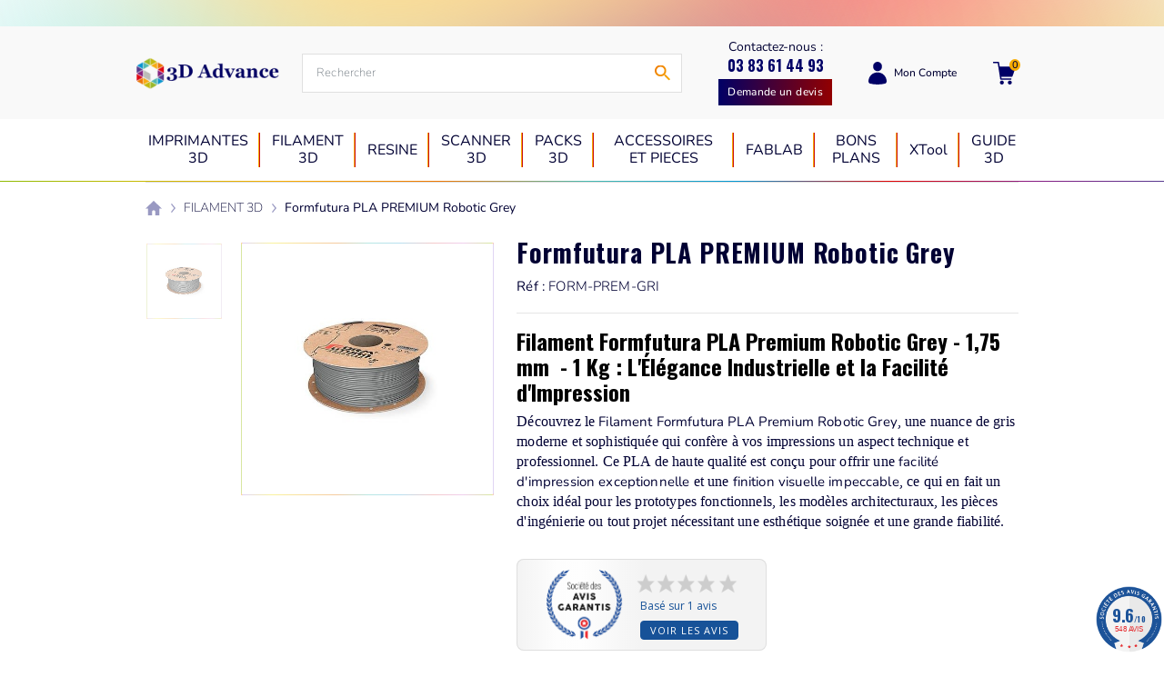

--- FILE ---
content_type: text/css
request_url: https://3dadvance.fr/boutique/themes/qcd-gone-child/assets/cache/theme-27d667290.css
body_size: 132823
content:
.select2-container{box-sizing:border-box;display:inline-block;margin:0;position:relative;vertical-align:middle}.select2-container .select2-selection--single{box-sizing:border-box;cursor:pointer;display:block;height:28px;user-select:none;-webkit-user-select:none}.select2-container .select2-selection--single .select2-selection__rendered{display:block;padding-left:8px;padding-right:20px;overflow:hidden;text-overflow:ellipsis;white-space:nowrap}.select2-container .select2-selection--single .select2-selection__clear{position:relative}.select2-container[dir=rtl] .select2-selection--single .select2-selection__rendered{padding-right:8px;padding-left:20px}.select2-container .select2-selection--multiple{box-sizing:border-box;cursor:pointer;display:block;min-height:32px;user-select:none;-webkit-user-select:none}.select2-container .select2-selection--multiple .select2-selection__rendered{display:inline-block;overflow:hidden;padding-left:8px;text-overflow:ellipsis;white-space:nowrap}.select2-container .select2-search--inline{float:left}.select2-container .select2-search--inline .select2-search__field{box-sizing:border-box;border:none;font-size:100%;margin-top:5px;padding:0}.select2-container .select2-search--inline .select2-search__field::-webkit-search-cancel-button{-webkit-appearance:none}.select2-dropdown{background-color:#fff;border:1px solid #aaa;border-radius:4px;box-sizing:border-box;display:block;position:absolute;left:-100000px;width:100%;z-index:1051}.select2-results{display:block}.select2-results__options{list-style:none;margin:0;padding:0}.select2-results__option{padding:6px;user-select:none;-webkit-user-select:none}.select2-results__option[aria-selected]{cursor:pointer}.select2-container--open .select2-dropdown{left:0}.select2-container--open .select2-dropdown--above{border-bottom:none;border-bottom-left-radius:0;border-bottom-right-radius:0}.select2-container--open .select2-dropdown--below{border-top:none;border-top-left-radius:0;border-top-right-radius:0}.select2-search--dropdown{display:block;padding:4px}.select2-search--dropdown .select2-search__field{padding:4px;width:100%;box-sizing:border-box}.select2-search--dropdown .select2-search__field::-webkit-search-cancel-button{-webkit-appearance:none}.select2-search--dropdown.select2-search--hide{display:none}.select2-close-mask{border:0;margin:0;padding:0;display:block;position:fixed;left:0;top:0;min-height:100%;min-width:100%;height:auto;width:auto;opacity:0;z-index:99;background-color:#fff;filter:alpha(opacity=0)}.select2-hidden-accessible{border:0!important;clip:rect(0 0 0 0)!important;height:1px!important;margin:-1px!important;overflow:hidden!important;padding:0!important;position:absolute!important;width:1px!important}.select2-container--default .select2-selection--single{background-color:#fff;border:1px solid #aaa;border-radius:4px}.select2-container--default .select2-selection--single .select2-selection__rendered{color:#444;line-height:28px}.select2-container--default .select2-selection--single .select2-selection__clear{cursor:pointer;float:right;font-weight:700}.select2-container--default .select2-selection--single .select2-selection__placeholder{color:#999}.select2-container--default .select2-selection--single .select2-selection__arrow{height:26px;position:absolute;top:1px;right:1px;width:20px}.select2-container--default .select2-selection--single .select2-selection__arrow b{border-color:#888 transparent transparent;border-style:solid;border-width:5px 4px 0;height:0;left:50%;margin-left:-4px;margin-top:-2px;position:absolute;top:50%;width:0}.select2-container--default[dir=rtl] .select2-selection--single .select2-selection__clear{float:left}.select2-container--default[dir=rtl] .select2-selection--single .select2-selection__arrow{left:1px;right:auto}.select2-container--default.select2-container--disabled .select2-selection--single{background-color:#eee;cursor:default}.select2-container--default.select2-container--disabled .select2-selection--single .select2-selection__clear{display:none}.select2-container--default.select2-container--open .select2-selection--single .select2-selection__arrow b{border-color:transparent transparent #888;border-width:0 4px 5px}.select2-container--default .select2-selection--multiple{background-color:#fff;border:1px solid #aaa;border-radius:4px;cursor:text}.select2-container--default .select2-selection--multiple .select2-selection__rendered{box-sizing:border-box;list-style:none;margin:0;padding:0 5px;width:100%}.select2-container--default .select2-selection--multiple .select2-selection__rendered li{list-style:none}.select2-container--default .select2-selection--multiple .select2-selection__placeholder{color:#999;margin-top:5px;float:left}.select2-container--default .select2-selection--multiple .select2-selection__clear{cursor:pointer;float:right;font-weight:700;margin-top:5px;margin-right:10px}.select2-container--default .select2-selection--multiple .select2-selection__choice{background-color:#e4e4e4;border:1px solid #aaa;border-radius:4px;cursor:default;float:left;margin-right:5px;margin-top:5px;padding:0 5px}.select2-container--default .select2-selection--multiple .select2-selection__choice__remove{color:#999;cursor:pointer;display:inline-block;font-weight:700;margin-right:2px}.select2-container--default .select2-selection--multiple .select2-selection__choice__remove:hover{color:#333}.select2-container--default[dir=rtl] .select2-selection--multiple .select2-search--inline,.select2-container--default[dir=rtl] .select2-selection--multiple .select2-selection__choice,.select2-container--default[dir=rtl] .select2-selection--multiple .select2-selection__placeholder{float:right}.select2-container--default[dir=rtl] .select2-selection--multiple .select2-selection__choice{margin-left:5px;margin-right:auto}.select2-container--default[dir=rtl] .select2-selection--multiple .select2-selection__choice__remove{margin-left:2px;margin-right:auto}.select2-container--default.select2-container--focus .select2-selection--multiple{border:1px solid #000;outline:0}.select2-container--default.select2-container--disabled .select2-selection--multiple{background-color:#eee;cursor:default}.select2-container--default.select2-container--disabled .select2-selection__choice__remove{display:none}.select2-container--default.select2-container--open.select2-container--above .select2-selection--multiple,.select2-container--default.select2-container--open.select2-container--above .select2-selection--single{border-top-left-radius:0;border-top-right-radius:0}.select2-container--default.select2-container--open.select2-container--below .select2-selection--multiple,.select2-container--default.select2-container--open.select2-container--below .select2-selection--single{border-bottom-left-radius:0;border-bottom-right-radius:0}.select2-container--default .select2-search--dropdown .select2-search__field{border:1px solid #aaa}.select2-container--default .select2-search--inline .select2-search__field{background:transparent;border:none;outline:0;box-shadow:none;-webkit-appearance:textfield}.select2-container--default .select2-results>.select2-results__options{max-height:200px;overflow-y:auto}.select2-container--default .select2-results__option[role=group]{padding:0}.select2-container--default .select2-results__option[aria-disabled=true]{color:#999}.select2-container--default .select2-results__option[aria-selected=true]{background-color:#ddd}.select2-container--default .select2-results__option .select2-results__option{padding-left:1em}.select2-container--default .select2-results__option .select2-results__option .select2-results__group{padding-left:0}.select2-container--default .select2-results__option .select2-results__option .select2-results__option{margin-left:-1em;padding-left:2em}.select2-container--default .select2-results__option .select2-results__option .select2-results__option .select2-results__option{margin-left:-2em;padding-left:3em}.select2-container--default .select2-results__option .select2-results__option .select2-results__option .select2-results__option .select2-results__option{margin-left:-3em;padding-left:4em}.select2-container--default .select2-results__option .select2-results__option .select2-results__option .select2-results__option .select2-results__option .select2-results__option{margin-left:-4em;padding-left:5em}.select2-container--default .select2-results__option .select2-results__option .select2-results__option .select2-results__option .select2-results__option .select2-results__option .select2-results__option{margin-left:-5em;padding-left:6em}.select2-container--default .select2-results__option--highlighted[aria-selected]{background-color:#5897fb;color:#fff}.select2-container--default .select2-results__group{cursor:default;display:block;padding:6px}.select2-container--classic .select2-selection--single{background-color:#f7f7f7;border:1px solid #aaa;border-radius:4px;outline:0;background-image:-webkit-linear-gradient(top,#fff 50%,#eee);background-image:-o-linear-gradient(top,#fff 50%,#eee 100%);background-image:linear-gradient(180deg,#fff 50%,#eee);background-repeat:repeat-x;filter:progid:DXImageTransform.Microsoft.gradient(startColorstr="#FFFFFFFF",endColorstr="#FFEEEEEE",GradientType=0)}.select2-container--classic .select2-selection--single:focus{border:1px solid #5897fb}.select2-container--classic .select2-selection--single .select2-selection__rendered{color:#444;line-height:28px}.select2-container--classic .select2-selection--single .select2-selection__clear{cursor:pointer;float:right;font-weight:700;margin-right:10px}.select2-container--classic .select2-selection--single .select2-selection__placeholder{color:#999}.select2-container--classic .select2-selection--single .select2-selection__arrow{background-color:#ddd;border:none;border-left:1px solid #aaa;border-top-right-radius:4px;border-bottom-right-radius:4px;height:26px;position:absolute;top:1px;right:1px;width:20px;background-image:-webkit-linear-gradient(top,#eee 50%,#ccc);background-image:-o-linear-gradient(top,#eee 50%,#ccc 100%);background-image:linear-gradient(180deg,#eee 50%,#ccc);background-repeat:repeat-x;filter:progid:DXImageTransform.Microsoft.gradient(startColorstr="#FFEEEEEE",endColorstr="#FFCCCCCC",GradientType=0)}.select2-container--classic .select2-selection--single .select2-selection__arrow b{border-color:#888 transparent transparent;border-style:solid;border-width:5px 4px 0;height:0;left:50%;margin-left:-4px;margin-top:-2px;position:absolute;top:50%;width:0}.select2-container--classic[dir=rtl] .select2-selection--single .select2-selection__clear{float:left}.select2-container--classic[dir=rtl] .select2-selection--single .select2-selection__arrow{border:none;border-right:1px solid #aaa;border-radius:0;border-top-left-radius:4px;border-bottom-left-radius:4px;left:1px;right:auto}.select2-container--classic.select2-container--open .select2-selection--single{border:1px solid #5897fb}.select2-container--classic.select2-container--open .select2-selection--single .select2-selection__arrow{background:transparent;border:none}.select2-container--classic.select2-container--open .select2-selection--single .select2-selection__arrow b{border-color:transparent transparent #888;border-width:0 4px 5px}.select2-container--classic.select2-container--open.select2-container--above .select2-selection--single{border-top:none;border-top-left-radius:0;border-top-right-radius:0;background-image:-webkit-linear-gradient(top,#fff,#eee 50%);background-image:-o-linear-gradient(top,#fff 0,#eee 50%);background-image:linear-gradient(180deg,#fff 0,#eee 50%);background-repeat:repeat-x;filter:progid:DXImageTransform.Microsoft.gradient(startColorstr="#FFFFFFFF",endColorstr="#FFEEEEEE",GradientType=0)}.select2-container--classic.select2-container--open.select2-container--below .select2-selection--single{border-bottom:none;border-bottom-left-radius:0;border-bottom-right-radius:0;background-image:-webkit-linear-gradient(top,#eee 50%,#fff);background-image:-o-linear-gradient(top,#eee 50%,#fff 100%);background-image:linear-gradient(180deg,#eee 50%,#fff);background-repeat:repeat-x;filter:progid:DXImageTransform.Microsoft.gradient(startColorstr="#FFEEEEEE",endColorstr="#FFFFFFFF",GradientType=0)}.select2-container--classic .select2-selection--multiple{background-color:#fff;border:1px solid #aaa;border-radius:4px;cursor:text;outline:0}.select2-container--classic .select2-selection--multiple:focus{border:1px solid #5897fb}.select2-container--classic .select2-selection--multiple .select2-selection__rendered{list-style:none;margin:0;padding:0 5px}.select2-container--classic .select2-selection--multiple .select2-selection__clear{display:none}.select2-container--classic .select2-selection--multiple .select2-selection__choice{background-color:#e4e4e4;border:1px solid #aaa;border-radius:4px;cursor:default;float:left;margin-right:5px;margin-top:5px;padding:0 5px}.select2-container--classic .select2-selection--multiple .select2-selection__choice__remove{color:#888;cursor:pointer;display:inline-block;font-weight:700;margin-right:2px}.select2-container--classic .select2-selection--multiple .select2-selection__choice__remove:hover{color:#555}.select2-container--classic[dir=rtl] .select2-selection--multiple .select2-selection__choice{float:right;margin-left:5px;margin-right:auto}.select2-container--classic[dir=rtl] .select2-selection--multiple .select2-selection__choice__remove{margin-left:2px;margin-right:auto}.select2-container--classic.select2-container--open .select2-selection--multiple{border:1px solid #5897fb}.select2-container--classic.select2-container--open.select2-container--above .select2-selection--multiple{border-top:none;border-top-left-radius:0;border-top-right-radius:0}.select2-container--classic.select2-container--open.select2-container--below .select2-selection--multiple{border-bottom:none;border-bottom-left-radius:0;border-bottom-right-radius:0}.select2-container--classic .select2-search--dropdown .select2-search__field{border:1px solid #aaa;outline:0}.select2-container--classic .select2-search--inline .select2-search__field{outline:0;box-shadow:none}.select2-container--classic .select2-dropdown{background-color:#fff;border:1px solid transparent}.select2-container--classic .select2-dropdown--above{border-bottom:none}.select2-container--classic .select2-dropdown--below{border-top:none}.select2-container--classic .select2-results>.select2-results__options{max-height:200px;overflow-y:auto}.select2-container--classic .select2-results__option[role=group]{padding:0}.select2-container--classic .select2-results__option[aria-disabled=true]{color:grey}.select2-container--classic .select2-results__option--highlighted[aria-selected]{background-color:#3875d7;color:#fff}.select2-container--classic .select2-results__group{cursor:default;display:block;padding:6px}.select2-container--classic.select2-container--open .select2-dropdown{border-color:#5897fb}
/*! PhotoSwipe main CSS by Dmitry Semenov | photoswipe.com | MIT license */.pswp{display:none;position:absolute;width:100%;height:100%;left:0;top:0;overflow:hidden;-ms-touch-action:none;touch-action:none;z-index:1500;-webkit-text-size-adjust:100%;-webkit-backface-visibility:hidden;outline:none}.pswp *{-webkit-box-sizing:border-box;box-sizing:border-box}.pswp img{max-width:none}.pswp--animate_opacity{opacity:.001;will-change:opacity;-webkit-transition:opacity 333ms cubic-bezier(.4,0,.22,1);transition:opacity 333ms cubic-bezier(.4,0,.22,1)}.pswp--open{display:block}.pswp--zoom-allowed .pswp__img{cursor:-webkit-zoom-in;cursor:-moz-zoom-in;cursor:zoom-in}.pswp--zoomed-in .pswp__img{cursor:-webkit-grab;cursor:-moz-grab;cursor:grab}.pswp--dragging .pswp__img{cursor:-webkit-grabbing;cursor:-moz-grabbing;cursor:grabbing}.pswp__bg{background:#000;opacity:0;-webkit-transform:translateZ(0);transform:translateZ(0);-webkit-backface-visibility:hidden}.pswp__bg,.pswp__scroll-wrap{position:absolute;left:0;top:0;width:100%;height:100%}.pswp__scroll-wrap{overflow:hidden}.pswp__container,.pswp__zoom-wrap{-ms-touch-action:none;touch-action:none;position:absolute;left:0;right:0;top:0;bottom:0}.pswp__container,.pswp__img{-webkit-user-select:none;-moz-user-select:none;-ms-user-select:none;user-select:none;-webkit-tap-highlight-color:transparent;-webkit-touch-callout:none}.pswp__zoom-wrap{position:absolute;width:100%;-webkit-transform-origin:left top;-ms-transform-origin:left top;transform-origin:left top;-webkit-transition:-webkit-transform 333ms cubic-bezier(.4,0,.22,1);transition:transform 333ms cubic-bezier(.4,0,.22,1)}.pswp__bg{will-change:opacity;-webkit-transition:opacity 333ms cubic-bezier(.4,0,.22,1);transition:opacity 333ms cubic-bezier(.4,0,.22,1)}.pswp--animated-in .pswp__bg,.pswp--animated-in .pswp__zoom-wrap{-webkit-transition:none;transition:none}.pswp__container,.pswp__zoom-wrap{-webkit-backface-visibility:hidden}.pswp__item{right:0;bottom:0;overflow:hidden}.pswp__img,.pswp__item{position:absolute;left:0;top:0}.pswp__img{width:auto;height:auto}.pswp__img--placeholder{-webkit-backface-visibility:hidden}.pswp__img--placeholder--blank{background:#222}.pswp--ie .pswp__img{width:100%!important;height:auto!important;left:0;top:0}.pswp__error-msg{position:absolute;left:0;top:50%;width:100%;text-align:center;font-size:14px;line-height:16px;margin-top:-8px;color:#ccc}.pswp__error-msg a{color:#ccc;text-decoration:underline}
/*! PhotoSwipe Default UI CSS by Dmitry Semenov | photoswipe.com | MIT license */.pswp__button{width:44px;height:44px;position:relative;background:none;cursor:pointer;overflow:visible;-webkit-appearance:none;display:block;border:0;padding:0;margin:0;float:right;opacity:.75;-webkit-transition:opacity .2s;transition:opacity .2s;-webkit-box-shadow:none;box-shadow:none}.pswp__button:focus,.pswp__button:hover{opacity:1}.pswp__button:active{outline:none;opacity:.9}.pswp__button::-moz-focus-inner{padding:0;border:0}.pswp__ui--over-close .pswp__button--close{opacity:1}.pswp__button,.pswp__button--arrow--left:before,.pswp__button--arrow--right:before{background:url([data-uri]) 0 0 no-repeat;width:44px;height:44px}@media (-webkit-min-device-pixel-ratio:1.1),(-webkit-min-device-pixel-ratio:1.09375),(min-resolution:1.1dppx),(min-resolution:105dpi){.pswp--svg .pswp__button,.pswp--svg .pswp__button--arrow--left:before,.pswp--svg .pswp__button--arrow--right:before{background-image:url([data-uri])}.pswp--svg .pswp__button--arrow--left,.pswp--svg .pswp__button--arrow--right{background:none}}.pswp__button--close{background-position:0 -44px}.pswp__button--share{background-position:-44px -44px}.pswp__button--fs{display:none}.pswp--supports-fs .pswp__button--fs{display:block}.pswp--fs .pswp__button--fs{background-position:-44px 0}.pswp__button--zoom{display:none;background-position:-88px 0}.pswp--zoom-allowed .pswp__button--zoom{display:block}.pswp--zoomed-in .pswp__button--zoom{background-position:-132px 0}.pswp--touch .pswp__button--arrow--left,.pswp--touch .pswp__button--arrow--right{visibility:hidden}.pswp__button--arrow--left,.pswp__button--arrow--right{top:50%;margin-top:-50px;width:70px;height:100px;position:absolute}.pswp__button--arrow--left{left:0}.pswp__button--arrow--right{right:0}.pswp__button--arrow--left:before,.pswp__button--arrow--right:before{content:"";top:35px;background-color:rgba(0,0,0,.3);height:30px;width:32px;position:absolute}.pswp__button--arrow--left:before{left:6px;background-position:-138px -44px}.pswp__button--arrow--right:before{right:6px;background-position:-94px -44px}.pswp__counter,.pswp__share-modal{-webkit-user-select:none;-moz-user-select:none;-ms-user-select:none;user-select:none}.pswp__share-modal{display:block;background:rgba(0,0,0,.5);width:100%;height:100%;top:0;left:0;padding:10px;position:absolute;z-index:1600;opacity:0;-webkit-transition:opacity .25s ease-out;transition:opacity .25s ease-out;-webkit-backface-visibility:hidden;will-change:opacity}.pswp__share-modal--hidden{display:none}.pswp__share-tooltip{z-index:1620;position:absolute;background:#fff;top:56px;border-radius:2px;display:block;width:auto;right:44px;-webkit-box-shadow:0 2px 5px rgba(0,0,0,.25);box-shadow:0 2px 5px rgba(0,0,0,.25);-webkit-transform:translateY(6px);-ms-transform:translateY(6px);transform:translateY(6px);-webkit-transition:-webkit-transform .25s;transition:transform .25s;-webkit-backface-visibility:hidden;will-change:transform}.pswp__share-tooltip a{display:block;padding:8px 12px;font-size:14px;line-height:18px}.pswp__share-tooltip a,.pswp__share-tooltip a:hover{color:#000;text-decoration:none}.pswp__share-tooltip a:first-child{border-radius:2px 2px 0 0}.pswp__share-tooltip a:last-child{border-radius:0 0 2px 2px}.pswp__share-modal--fade-in{opacity:1}.pswp__share-modal--fade-in .pswp__share-tooltip{-webkit-transform:translateY(0);-ms-transform:translateY(0);transform:translateY(0)}.pswp--touch .pswp__share-tooltip a{padding:16px 12px}a.pswp__share--facebook:before{content:"";display:block;width:0;height:0;position:absolute;top:-12px;right:15px;border:6px solid transparent;border-bottom-color:#fff;-webkit-pointer-events:none;-moz-pointer-events:none;pointer-events:none}a.pswp__share--facebook:hover{background:#3e5c9a;color:#fff}a.pswp__share--facebook:hover:before{border-bottom-color:#3e5c9a}a.pswp__share--twitter:hover{background:#55acee;color:#fff}a.pswp__share--pinterest:hover{background:#ccc;color:#ce272d}a.pswp__share--download:hover{background:#ddd}.pswp__counter{position:absolute;left:0;top:0;height:44px;font-size:13px;line-height:44px;color:#fff;opacity:.75;padding:0 10px}.pswp__caption{position:absolute;left:0;bottom:0;width:100%;min-height:44px}.pswp__caption small{font-size:11px;color:#bbb}.pswp__caption__center{text-align:left;max-width:420px;margin:0 auto;font-size:13px;padding:10px;line-height:20px;color:#ccc}.pswp__caption--empty{display:none}.pswp__caption--fake{visibility:hidden}.pswp__preloader{width:44px;height:44px;position:absolute;top:0;left:50%;margin-left:-22px;opacity:0;-webkit-transition:opacity .25s ease-out;transition:opacity .25s ease-out;will-change:opacity;direction:ltr}.pswp__preloader__icn{width:20px;height:20px;margin:12px}.pswp__preloader--active{opacity:1}.pswp__preloader--active .pswp__preloader__icn{background:url([data-uri]) 0 0 no-repeat}.pswp--css_animation .pswp__preloader--active{opacity:1}.pswp--css_animation .pswp__preloader--active .pswp__preloader__icn{-webkit-animation:clockwise .5s linear infinite;animation:clockwise .5s linear infinite}.pswp--css_animation .pswp__preloader--active .pswp__preloader__donut{-webkit-animation:donut-rotate 1s cubic-bezier(.4,0,.22,1) infinite;animation:donut-rotate 1s cubic-bezier(.4,0,.22,1) infinite}.pswp--css_animation .pswp__preloader__icn{background:none;opacity:.75;width:14px;height:14px;position:absolute;left:15px;top:15px;margin:0}.pswp--css_animation .pswp__preloader__cut{position:relative;width:7px;height:14px;overflow:hidden}.pswp--css_animation .pswp__preloader__donut{-webkit-box-sizing:border-box;box-sizing:border-box;width:14px;height:14px;border-radius:50%;border-color:#fff #fff transparent transparent;border-style:solid;border-width:2px;position:absolute;top:0;left:0;background:none;margin:0}@media screen and (max-width:1024px){.pswp__preloader{position:relative;left:auto;top:auto;margin:0;float:right}}@-webkit-keyframes clockwise{0%{-webkit-transform:rotate(0deg);transform:rotate(0deg)}to{-webkit-transform:rotate(1turn);transform:rotate(1turn)}}@keyframes clockwise{0%{-webkit-transform:rotate(0deg);transform:rotate(0deg)}to{-webkit-transform:rotate(1turn);transform:rotate(1turn)}}@-webkit-keyframes donut-rotate{0%{-webkit-transform:rotate(0);transform:rotate(0)}50%{-webkit-transform:rotate(-140deg);transform:rotate(-140deg)}to{-webkit-transform:rotate(0);transform:rotate(0)}}@keyframes donut-rotate{0%{-webkit-transform:rotate(0);transform:rotate(0)}50%{-webkit-transform:rotate(-140deg);transform:rotate(-140deg)}to{-webkit-transform:rotate(0);transform:rotate(0)}}.pswp__ui{-webkit-font-smoothing:auto;visibility:visible;opacity:1;z-index:1550}.pswp__top-bar{position:absolute;left:0;top:0;height:44px;width:100%}.pswp--has_mouse .pswp__button--arrow--left,.pswp--has_mouse .pswp__button--arrow--right,.pswp__caption,.pswp__top-bar{-webkit-backface-visibility:hidden;will-change:opacity;-webkit-transition:opacity 333ms cubic-bezier(.4,0,.22,1);transition:opacity 333ms cubic-bezier(.4,0,.22,1)}.pswp--has_mouse .pswp__button--arrow--left,.pswp--has_mouse .pswp__button--arrow--right{visibility:visible}.pswp__caption,.pswp__top-bar{background-color:rgba(0,0,0,.5)}.pswp__ui--fit .pswp__caption,.pswp__ui--fit .pswp__top-bar{background-color:rgba(0,0,0,.3)}.pswp__ui--idle .pswp__button--arrow--left,.pswp__ui--idle .pswp__button--arrow--right,.pswp__ui--idle .pswp__top-bar{opacity:0}.pswp__ui--hidden .pswp__button--arrow--left,.pswp__ui--hidden .pswp__button--arrow--right,.pswp__ui--hidden .pswp__caption,.pswp__ui--hidden .pswp__top-bar{opacity:.001}.pswp__ui--one-slide .pswp__button--arrow--left,.pswp__ui--one-slide .pswp__button--arrow--right,.pswp__ui--one-slide .pswp__counter{display:none}.pswp__element--disabled{display:none!important}.pswp--minimal--dark .pswp__top-bar{background:none}:root{--blue:#007bff;--indigo:#6610f2;--purple:#6f42c1;--pink:#e83e8c;--red:#e92426;--orange:#fd7e14;--yellow:#ffc107;--green:#28a745;--teal:#20c997;--cyan:#17a2b8;--white:#fff;--gray:#6c757d;--gray-dark:#444;--primary:#3a5ff4;--secondary:#426eb5;--success:#28a745;--info:#17a2b8;--warning:#ffc107;--danger:#e92426;--light:#f6f5f5;--dark:#000;--breakpoint-xs:0;--breakpoint-sm:576px;--breakpoint-md:768px;--breakpoint-lg:992px;--breakpoint-xl:1300px;--font-family-sans-serif:"Inter",sans-serif;--font-family-monospace:SFMono-Regular,Menlo,Monaco,Consolas,"Liberation Mono","Courier New",monospace}*,:after,:before{box-sizing:border-box}html{font-family:sans-serif;line-height:1.15;-webkit-text-size-adjust:100%;-webkit-tap-highlight-color:rgba(0,0,0,0)}article,aside,figcaption,figure,footer,header,hgroup,main,nav,section{display:block}body{margin:0;font-family:Roboto,sans-serif;font-size:1rem;font-weight:400;line-height:1.5;color:#040a03;text-align:left}[tabindex="-1"]:focus:not(:focus-visible){outline:0!important}hr{box-sizing:content-box;height:0;overflow:visible}h1,h2,h3,h4,h5,h6{margin-top:0;margin-bottom:.5rem}p{margin-top:0;margin-bottom:1rem}abbr[data-original-title],abbr[title]{text-decoration:underline;-webkit-text-decoration:underline dotted;text-decoration:underline dotted;cursor:help;border-bottom:0;-webkit-text-decoration-skip-ink:none;text-decoration-skip-ink:none}address{font-style:normal;line-height:inherit}address,dl,ol,ul{margin-bottom:1rem}dl,ol,ul{margin-top:0}ol ol,ol ul,ul ol,ul ul{margin-bottom:0}dt{font-weight:700}dd{margin-bottom:.5rem;margin-left:0}blockquote{margin:0 0 1rem}b,strong{font-weight:bolder}small{font-size:80%}sub,sup{position:relative;font-size:75%;line-height:0;vertical-align:baseline}sub{bottom:-.25em}sup{top:-.5em}a{color:#3a5ff4;background-color:transparent}a:hover{color:#0c34d6;text-decoration:underline}a:not([href]),a:not([href]):hover{color:inherit;text-decoration:none}code,kbd,pre,samp{font-family:SFMono-Regular,Menlo,Monaco,Consolas,Liberation Mono,Courier New,monospace;font-size:1em}pre{margin-top:0;margin-bottom:1rem;overflow:auto;-ms-overflow-style:scrollbar}figure{margin:0 0 1rem}img{border-style:none}img,svg{vertical-align:middle}svg{overflow:hidden}table{border-collapse:collapse}caption{padding-top:.75rem;padding-bottom:.75rem;color:#6c757d;text-align:left;caption-side:bottom}th{text-align:inherit}.label,label{display:inline-block;margin-bottom:.5rem}button{border-radius:0}button:focus{outline:1px dotted;outline:5px auto -webkit-focus-ring-color}button,input,optgroup,select,textarea{margin:0;font-family:inherit;font-size:inherit;line-height:inherit}button,input{overflow:visible}button,select{text-transform:none}[role=button]{cursor:pointer}select{word-wrap:normal}[type=button],[type=reset],[type=submit],button{-webkit-appearance:button}[type=button]:not(:disabled),[type=reset]:not(:disabled),[type=submit]:not(:disabled),button:not(:disabled){cursor:pointer}[type=button]::-moz-focus-inner,[type=reset]::-moz-focus-inner,[type=submit]::-moz-focus-inner,button::-moz-focus-inner{padding:0;border-style:none}input[type=checkbox],input[type=radio]{box-sizing:border-box;padding:0}textarea{overflow:auto;resize:vertical}fieldset{min-width:0;padding:0;margin:0;border:0}legend{display:block;width:100%;max-width:100%;padding:0;margin-bottom:.5rem;font-size:1.5rem;line-height:inherit;color:inherit;white-space:normal}progress{vertical-align:baseline}[type=number]::-webkit-inner-spin-button,[type=number]::-webkit-outer-spin-button{height:auto}[type=search]{outline-offset:-2px;-webkit-appearance:none}[type=search]::-webkit-search-decoration{-webkit-appearance:none}::-webkit-file-upload-button{font:inherit;-webkit-appearance:button}output{display:inline-block}summary{display:list-item;cursor:pointer}template{display:none}[hidden]{display:none!important}.h1,.h2,.h3,.h4,.h5,.h6,.page-heading,.products-section-title,h1,h2,h3,h4,h5,h6{margin-bottom:.5rem;font-family:Inter,sans-serif;font-weight:700;line-height:1.2}.h1,.page-heading,.products-section-title,h1{font-size:2.5rem}.h2,h2{font-size:2rem}.h3,h3{font-size:1.5rem}.h4,h4{font-size:1.375rem}.h5,h5{font-size:1.25rem}.h6,h6{font-size:1rem}.lead{font-size:1.25rem;font-weight:300}.display-1{font-size:6rem}.display-1,.display-2{font-weight:300;line-height:1.2}.display-2{font-size:5.5rem}.display-3{font-size:4.5rem}.display-3,.display-4{font-weight:300;line-height:1.2}.display-4{font-size:3.5rem}hr{margin-top:1rem;margin-bottom:1rem;border:0;border-top:1px solid rgba(0,0,0,.1)}.quick-view,.small,small{font-size:80%;font-weight:400}.mark,mark{padding:.2em;background-color:#fcf8e3}.list-inline,.list-unstyled{padding-left:0;list-style:none}.list-inline-item{display:inline-block}.list-inline-item:not(:last-child){margin-right:.5rem}.initialism{font-size:90%;text-transform:uppercase}.blockquote{margin-bottom:1rem;font-size:1.25rem}.blockquote-footer{display:block;font-size:80%;color:#6c757d}.blockquote-footer:before{content:"\2014\00A0"}.img-fluid,.img-thumbnail{max-width:100%;height:auto}.img-thumbnail{padding:.25rem;background-color:#fff;border:1px solid #dee2e6;border-radius:.25rem}.figure{display:inline-block}.figure-img{margin-bottom:.5rem;line-height:1}.figure-caption{font-size:90%;color:#6c757d}code{font-size:87.5%;color:#e83e8c;word-wrap:break-word}a>code{color:inherit}kbd{padding:.2rem .4rem;font-size:87.5%;color:#fff;background-color:#040a03;border-radius:.2rem}kbd kbd{padding:0;font-size:100%;font-weight:700}pre{display:block;font-size:87.5%;color:#040a03}pre code{font-size:inherit;color:inherit;word-break:normal}.pre-scrollable{max-height:340px;overflow-y:scroll}.container,.l-wrapper,.l-wrapper--boxed,main>.notifications-container{width:100%;padding-right:10px;padding-left:10px;margin-right:auto;margin-left:auto}@media (min-width:576px){.container,.l-wrapper,.l-wrapper--boxed,main>.notifications-container{max-width:540px}}@media (min-width:768px){.container,.l-wrapper,.l-wrapper--boxed,main>.notifications-container{max-width:740px}}@media (min-width:992px){.container,.l-wrapper,.l-wrapper--boxed,main>.notifications-container{max-width:980px}}@media (min-width:1300px){.container,.l-wrapper,.l-wrapper--boxed,main>.notifications-container{max-width:1440px}}.container-fluid,.container-lg,.container-md,.container-sm,.container-xl{width:100%;padding-right:10px;padding-left:10px;margin-right:auto;margin-left:auto}@media (min-width:576px){.container,.container-sm,.l-wrapper,.l-wrapper--boxed,main>.notifications-container{max-width:540px}}@media (min-width:768px){.container,.container-md,.container-sm,.l-wrapper,.l-wrapper--boxed,main>.notifications-container{max-width:740px}}@media (min-width:992px){.container,.container-lg,.container-md,.container-sm,.l-wrapper,.l-wrapper--boxed,main>.notifications-container{max-width:980px}}@media (min-width:1300px){.container,.container-lg,.container-md,.container-sm,.container-xl,.l-wrapper,.l-wrapper--boxed,main>.notifications-container{max-width:1440px}}.row{display:flex;flex-wrap:wrap;margin-right:-10px;margin-left:-10px}.no-gutters{margin-right:0;margin-left:0}.no-gutters>.col,.no-gutters>[class*=col-]{padding-right:0;padding-left:0}.col,.col-1,.col-2,.col-3,.col-4,.col-5,.col-6,.col-7,.col-8,.col-9,.col-10,.col-11,.col-12,.col-auto,.col-lg,.col-lg-1,.col-lg-2,.col-lg-3,.col-lg-4,.col-lg-5,.col-lg-6,.col-lg-7,.col-lg-8,.col-lg-9,.col-lg-10,.col-lg-11,.col-lg-12,.col-lg-auto,.col-md,.col-md-1,.col-md-2,.col-md-3,.col-md-4,.col-md-5,.col-md-6,.col-md-7,.col-md-8,.col-md-9,.col-md-10,.col-md-11,.col-md-12,.col-md-auto,.col-sm,.col-sm-1,.col-sm-2,.col-sm-3,.col-sm-4,.col-sm-5,.col-sm-6,.col-sm-7,.col-sm-8,.col-sm-9,.col-sm-10,.col-sm-11,.col-sm-12,.col-sm-auto,.col-xl,.col-xl-1,.col-xl-2,.col-xl-3,.col-xl-4,.col-xl-5,.col-xl-6,.col-xl-7,.col-xl-8,.col-xl-9,.col-xl-10,.col-xl-11,.col-xl-12,.col-xl-auto,.col-xs-12{position:relative;width:100%;padding-right:10px;padding-left:10px}.col{flex-basis:0%;flex-grow:1;min-width:0;max-width:100%}.row-cols-1>*{flex:0 0 100%;max-width:100%}.row-cols-2>*{flex:0 0 50%;max-width:50%}.row-cols-3>*{flex:0 0 33.33333%;max-width:33.33333%}.row-cols-4>*{flex:0 0 25%;max-width:25%}.row-cols-5>*{flex:0 0 20%;max-width:20%}.row-cols-6>*{flex:0 0 16.66667%;max-width:16.66667%}.col-auto{flex:0 0 auto;width:auto;max-width:100%}.col-1{flex:0 0 8.33333%;max-width:8.33333%}.col-2{flex:0 0 16.66667%;max-width:16.66667%}.col-3{flex:0 0 25%;max-width:25%}.col-4{flex:0 0 33.33333%;max-width:33.33333%}.col-5{flex:0 0 41.66667%;max-width:41.66667%}.col-6{flex:0 0 50%;max-width:50%}.col-7{flex:0 0 58.33333%;max-width:58.33333%}.col-8{flex:0 0 66.66667%;max-width:66.66667%}.col-9{flex:0 0 75%;max-width:75%}.col-10{flex:0 0 83.33333%;max-width:83.33333%}.col-11{flex:0 0 91.66667%;max-width:91.66667%}.col-12,.col-xs-12{flex:0 0 100%;max-width:100%}.order-first{order:-1}.order-last{order:13}.order-0{order:0}.order-1{order:1}.order-2{order:2}.order-3{order:3}.order-4{order:4}.order-5{order:5}.order-6{order:6}.order-7{order:7}.order-8{order:8}.order-9{order:9}.order-10{order:10}.order-11{order:11}.order-12{order:12}.offset-1{margin-left:8.33333%}.offset-2{margin-left:16.66667%}.offset-3{margin-left:25%}.offset-4{margin-left:33.33333%}.offset-5{margin-left:41.66667%}.offset-6{margin-left:50%}.offset-7{margin-left:58.33333%}.offset-8{margin-left:66.66667%}.offset-9{margin-left:75%}.offset-10{margin-left:83.33333%}.offset-11{margin-left:91.66667%}@media (min-width:576px){.col-sm{flex-basis:0%;flex-grow:1;min-width:0;max-width:100%}.row-cols-sm-1>*{flex:0 0 100%;max-width:100%}.row-cols-sm-2>*{flex:0 0 50%;max-width:50%}.row-cols-sm-3>*{flex:0 0 33.33333%;max-width:33.33333%}.row-cols-sm-4>*{flex:0 0 25%;max-width:25%}.row-cols-sm-5>*{flex:0 0 20%;max-width:20%}.row-cols-sm-6>*{flex:0 0 16.66667%;max-width:16.66667%}.col-sm-auto{flex:0 0 auto;width:auto;max-width:100%}.col-sm-1{flex:0 0 8.33333%;max-width:8.33333%}.col-sm-2{flex:0 0 16.66667%;max-width:16.66667%}.col-sm-3{flex:0 0 25%;max-width:25%}.col-sm-4{flex:0 0 33.33333%;max-width:33.33333%}.col-sm-5{flex:0 0 41.66667%;max-width:41.66667%}.col-sm-6{flex:0 0 50%;max-width:50%}.col-sm-7{flex:0 0 58.33333%;max-width:58.33333%}.col-sm-8{flex:0 0 66.66667%;max-width:66.66667%}.col-sm-9{flex:0 0 75%;max-width:75%}.col-sm-10{flex:0 0 83.33333%;max-width:83.33333%}.col-sm-11{flex:0 0 91.66667%;max-width:91.66667%}.col-sm-12{flex:0 0 100%;max-width:100%}.order-sm-first{order:-1}.order-sm-last{order:13}.order-sm-0{order:0}.order-sm-1{order:1}.order-sm-2{order:2}.order-sm-3{order:3}.order-sm-4{order:4}.order-sm-5{order:5}.order-sm-6{order:6}.order-sm-7{order:7}.order-sm-8{order:8}.order-sm-9{order:9}.order-sm-10{order:10}.order-sm-11{order:11}.order-sm-12{order:12}.offset-sm-0{margin-left:0}.offset-sm-1{margin-left:8.33333%}.offset-sm-2{margin-left:16.66667%}.offset-sm-3{margin-left:25%}.offset-sm-4{margin-left:33.33333%}.offset-sm-5{margin-left:41.66667%}.offset-sm-6{margin-left:50%}.offset-sm-7{margin-left:58.33333%}.offset-sm-8{margin-left:66.66667%}.offset-sm-9{margin-left:75%}.offset-sm-10{margin-left:83.33333%}.offset-sm-11{margin-left:91.66667%}}@media (min-width:768px){.col-md{flex-basis:0%;flex-grow:1;min-width:0;max-width:100%}.row-cols-md-1>*{flex:0 0 100%;max-width:100%}.row-cols-md-2>*{flex:0 0 50%;max-width:50%}.row-cols-md-3>*{flex:0 0 33.33333%;max-width:33.33333%}.row-cols-md-4>*{flex:0 0 25%;max-width:25%}.row-cols-md-5>*{flex:0 0 20%;max-width:20%}.row-cols-md-6>*{flex:0 0 16.66667%;max-width:16.66667%}.col-md-auto{flex:0 0 auto;width:auto;max-width:100%}.col-md-1{flex:0 0 8.33333%;max-width:8.33333%}.col-md-2{flex:0 0 16.66667%;max-width:16.66667%}.col-md-3{flex:0 0 25%;max-width:25%}.col-md-4{flex:0 0 33.33333%;max-width:33.33333%}.col-md-5{flex:0 0 41.66667%;max-width:41.66667%}.col-md-6{flex:0 0 50%;max-width:50%}.col-md-7{flex:0 0 58.33333%;max-width:58.33333%}.col-md-8{flex:0 0 66.66667%;max-width:66.66667%}.col-md-9{flex:0 0 75%;max-width:75%}.col-md-10{flex:0 0 83.33333%;max-width:83.33333%}.col-md-11{flex:0 0 91.66667%;max-width:91.66667%}.col-md-12{flex:0 0 100%;max-width:100%}.order-md-first{order:-1}.order-md-last{order:13}.order-md-0{order:0}.order-md-1{order:1}.order-md-2{order:2}.order-md-3{order:3}.order-md-4{order:4}.order-md-5{order:5}.order-md-6{order:6}.order-md-7{order:7}.order-md-8{order:8}.order-md-9{order:9}.order-md-10{order:10}.order-md-11{order:11}.order-md-12{order:12}.offset-md-0{margin-left:0}.offset-md-1{margin-left:8.33333%}.offset-md-2{margin-left:16.66667%}.offset-md-3{margin-left:25%}.offset-md-4{margin-left:33.33333%}.offset-md-5{margin-left:41.66667%}.offset-md-6{margin-left:50%}.offset-md-7{margin-left:58.33333%}.offset-md-8{margin-left:66.66667%}.offset-md-9{margin-left:75%}.offset-md-10{margin-left:83.33333%}.offset-md-11{margin-left:91.66667%}}@media (min-width:992px){.col-lg{flex-basis:0%;flex-grow:1;min-width:0;max-width:100%}.row-cols-lg-1>*{flex:0 0 100%;max-width:100%}.row-cols-lg-2>*{flex:0 0 50%;max-width:50%}.row-cols-lg-3>*{flex:0 0 33.33333%;max-width:33.33333%}.row-cols-lg-4>*{flex:0 0 25%;max-width:25%}.row-cols-lg-5>*{flex:0 0 20%;max-width:20%}.row-cols-lg-6>*{flex:0 0 16.66667%;max-width:16.66667%}.col-lg-auto{flex:0 0 auto;width:auto;max-width:100%}.col-lg-1{flex:0 0 8.33333%;max-width:8.33333%}.col-lg-2{flex:0 0 16.66667%;max-width:16.66667%}.col-lg-3{flex:0 0 25%;max-width:25%}.col-lg-4{flex:0 0 33.33333%;max-width:33.33333%}.col-lg-5{flex:0 0 41.66667%;max-width:41.66667%}.col-lg-6{flex:0 0 50%;max-width:50%}.col-lg-7{flex:0 0 58.33333%;max-width:58.33333%}.col-lg-8{flex:0 0 66.66667%;max-width:66.66667%}.col-lg-9{flex:0 0 75%;max-width:75%}.col-lg-10{flex:0 0 83.33333%;max-width:83.33333%}.col-lg-11{flex:0 0 91.66667%;max-width:91.66667%}.col-lg-12{flex:0 0 100%;max-width:100%}.order-lg-first{order:-1}.order-lg-last{order:13}.order-lg-0{order:0}.order-lg-1{order:1}.order-lg-2{order:2}.order-lg-3{order:3}.order-lg-4{order:4}.order-lg-5{order:5}.order-lg-6{order:6}.order-lg-7{order:7}.order-lg-8{order:8}.order-lg-9{order:9}.order-lg-10{order:10}.order-lg-11{order:11}.order-lg-12{order:12}.offset-lg-0{margin-left:0}.offset-lg-1{margin-left:8.33333%}.offset-lg-2{margin-left:16.66667%}.offset-lg-3{margin-left:25%}.offset-lg-4{margin-left:33.33333%}.offset-lg-5{margin-left:41.66667%}.offset-lg-6{margin-left:50%}.offset-lg-7{margin-left:58.33333%}.offset-lg-8{margin-left:66.66667%}.offset-lg-9{margin-left:75%}.offset-lg-10{margin-left:83.33333%}.offset-lg-11{margin-left:91.66667%}}@media (min-width:1300px){.col-xl{flex-basis:0%;flex-grow:1;min-width:0;max-width:100%}.row-cols-xl-1>*{flex:0 0 100%;max-width:100%}.row-cols-xl-2>*{flex:0 0 50%;max-width:50%}.row-cols-xl-3>*{flex:0 0 33.33333%;max-width:33.33333%}.row-cols-xl-4>*{flex:0 0 25%;max-width:25%}.row-cols-xl-5>*{flex:0 0 20%;max-width:20%}.row-cols-xl-6>*{flex:0 0 16.66667%;max-width:16.66667%}.col-xl-auto{flex:0 0 auto;width:auto;max-width:100%}.col-xl-1{flex:0 0 8.33333%;max-width:8.33333%}.col-xl-2{flex:0 0 16.66667%;max-width:16.66667%}.col-xl-3{flex:0 0 25%;max-width:25%}.col-xl-4{flex:0 0 33.33333%;max-width:33.33333%}.col-xl-5{flex:0 0 41.66667%;max-width:41.66667%}.col-xl-6{flex:0 0 50%;max-width:50%}.col-xl-7{flex:0 0 58.33333%;max-width:58.33333%}.col-xl-8{flex:0 0 66.66667%;max-width:66.66667%}.col-xl-9{flex:0 0 75%;max-width:75%}.col-xl-10{flex:0 0 83.33333%;max-width:83.33333%}.col-xl-11{flex:0 0 91.66667%;max-width:91.66667%}.col-xl-12{flex:0 0 100%;max-width:100%}.order-xl-first{order:-1}.order-xl-last{order:13}.order-xl-0{order:0}.order-xl-1{order:1}.order-xl-2{order:2}.order-xl-3{order:3}.order-xl-4{order:4}.order-xl-5{order:5}.order-xl-6{order:6}.order-xl-7{order:7}.order-xl-8{order:8}.order-xl-9{order:9}.order-xl-10{order:10}.order-xl-11{order:11}.order-xl-12{order:12}.offset-xl-0{margin-left:0}.offset-xl-1{margin-left:8.33333%}.offset-xl-2{margin-left:16.66667%}.offset-xl-3{margin-left:25%}.offset-xl-4{margin-left:33.33333%}.offset-xl-5{margin-left:41.66667%}.offset-xl-6{margin-left:50%}.offset-xl-7{margin-left:58.33333%}.offset-xl-8{margin-left:66.66667%}.offset-xl-9{margin-left:75%}.offset-xl-10{margin-left:83.33333%}.offset-xl-11{margin-left:91.66667%}}.table{width:100%;margin-bottom:1rem;color:#040a03}.table td,.table th{padding:.75rem;vertical-align:top;border-top:1px solid #dee2e6}.table thead th{vertical-align:bottom;border-bottom:2px solid #dee2e6}.table tbody+tbody{border-top:2px solid #dee2e6}.table-sm td,.table-sm th{padding:.3rem}.table-bordered,.table-bordered td,.table-bordered th{border:1px solid #dee2e6}.table-bordered thead td,.table-bordered thead th{border-bottom-width:2px}.table-borderless tbody+tbody,.table-borderless td,.table-borderless th,.table-borderless thead th{border:0}.table-striped tbody tr:nth-of-type(odd){background-color:rgba(0,0,0,.05)}.table-hover tbody tr:hover{color:#040a03}.table-active,.table-active>td,.table-active>th,.table-hover .table-active:hover,.table-hover .table-active:hover>td,.table-hover .table-active:hover>th,.table-hover tbody tr:hover{background-color:rgba(0,0,0,.075)}.table .thead-dark th{color:#fff;background-color:#444;border-color:#575757}.table .thead-light th{color:#666;background-color:#ddd;border-color:#dee2e6}.table-dark{color:#fff;background-color:#444}.table-dark td,.table-dark th,.table-dark thead th{border-color:#575757}.table-dark.table-bordered{border:0}.table-dark.table-striped tbody tr:nth-of-type(odd){background-color:hsla(0,0%,100%,.05)}.table-dark.table-hover tbody tr:hover{color:#fff;background-color:hsla(0,0%,100%,.075)}@media (max-width:575.98px){.table-responsive-sm{display:block;width:100%;overflow-x:auto;-webkit-overflow-scrolling:touch}.table-responsive-sm>.table-bordered{border:0}}@media (max-width:767.98px){.table-responsive-md{display:block;width:100%;overflow-x:auto;-webkit-overflow-scrolling:touch}.table-responsive-md>.table-bordered{border:0}}@media (max-width:991.98px){.table-responsive-lg{display:block;width:100%;overflow-x:auto;-webkit-overflow-scrolling:touch}.table-responsive-lg>.table-bordered{border:0}}@media (max-width:1299.98px){.table-responsive-xl{display:block;width:100%;overflow-x:auto;-webkit-overflow-scrolling:touch}.table-responsive-xl>.table-bordered{border:0}}.table-responsive{display:block;width:100%;overflow-x:auto;-webkit-overflow-scrolling:touch}.table-responsive>.table-bordered{border:0}.form-control{display:block;width:100%;height:calc(1.5em + .75rem + 2px);padding:.375rem .75rem;font-size:1rem;font-weight:400;line-height:1.5;color:#666;background-color:#fff;background-clip:padding-box;border:1px solid #ced4da;border-radius:.25rem;transition:border-color .15s ease-in-out,box-shadow .15s ease-in-out}@media (prefers-reduced-motion:reduce){.form-control{transition:none}}.form-control::-ms-expand{background-color:transparent;border:0}.form-control:-moz-focusring{color:transparent;text-shadow:0 0 0 #666}.form-control:focus{background-color:#fff;border-color:#b3c1fb;box-shadow:0 0 0 .2rem rgba(58,95,244,.25)}.form-control::-moz-placeholder{color:#6c757d;opacity:1}.form-control:-ms-input-placeholder{color:#6c757d;opacity:1}.form-control::-ms-input-placeholder{color:#6c757d;opacity:1}.form-control::placeholder{color:#6c757d;opacity:1}.form-control:disabled,.form-control[readonly]{background-color:#ddd;opacity:1}input[type=date].form-control,input[type=datetime-local].form-control,input[type=month].form-control,input[type=time].form-control{-webkit-appearance:none;-moz-appearance:none;appearance:none}select.form-control:focus::-ms-value{color:#666;background-color:#fff}.form-control-file,.form-control-range{display:block;width:100%}.col-form-label{padding-top:calc(.375rem + 1px);padding-bottom:calc(.375rem + 1px);margin-bottom:0;font-size:inherit;line-height:1.5}.col-form-label-lg{padding-top:calc(.5rem + 1px);padding-bottom:calc(.5rem + 1px);font-size:1.25rem;line-height:1.5}.col-form-label-sm{padding-top:calc(.25rem + 1px);padding-bottom:calc(.25rem + 1px);font-size:.875rem;line-height:1.5}.form-control-plaintext{display:block;width:100%;padding:.375rem 0;margin-bottom:0;font-size:1rem;line-height:1.5;color:#040a03;background-color:transparent;border:solid transparent;border-width:1px 0}.form-control-plaintext.form-control-lg,.form-control-plaintext.form-control-sm{padding-right:0;padding-left:0}.form-control-sm{height:calc(1.5em + .5rem + 2px);padding:.25rem .5rem;font-size:.875rem;line-height:1.5;border-radius:.2rem}.form-control-lg{height:calc(1.5em + 1rem + 2px);padding:.5rem 1rem;font-size:1.25rem;line-height:1.5;border-radius:.3rem}select.form-control[multiple],select.form-control[size],textarea.form-control{height:auto}.form-group{margin-bottom:1rem}.form-text{display:block;margin-top:.25rem}.form-row{display:flex;flex-wrap:wrap;margin-right:-5px;margin-left:-5px}.form-row>.col,.form-row>[class*=col-]{padding-right:5px;padding-left:5px}.form-check{position:relative;display:block;padding-left:1.25rem}.form-check-input{position:absolute;margin-top:.3rem;margin-left:-1.25rem}.form-check-input:disabled~.form-check-label,.form-check-input[disabled]~.form-check-label{color:#6c757d}.form-check-label{margin-bottom:0}.form-check-inline{display:inline-flex;align-items:center;padding-left:0;margin-right:.75rem}.form-check-inline .form-check-input{position:static;margin-top:0;margin-right:.3125rem;margin-left:0}.valid-feedback{display:none;width:100%;margin-top:.25rem;font-size:80%;color:#28a745}.valid-tooltip{position:absolute;top:100%;z-index:5;display:none;max-width:100%;padding:.25rem .5rem;margin-top:.1rem;font-size:.875rem;line-height:1.5;color:#fff;background-color:rgba(40,167,69,.9);border-radius:.25rem}.is-valid~.valid-feedback,.is-valid~.valid-tooltip,.was-validated :valid~.valid-feedback,.was-validated :valid~.valid-tooltip{display:block}.form-control.is-valid,.was-validated .form-control:valid{border-color:#28a745;padding-right:calc(1.5em + .75rem);background-image:url("data:image/svg+xml;charset=utf-8,%3Csvg xmlns='http://www.w3.org/2000/svg' width='8' height='8'%3E%3Cpath fill='%2328a745' d='M2.3 6.73L.6 4.53c-.4-1.04.46-1.4 1.1-.8l1.1 1.4 3.4-3.8c.6-.63 1.6-.27 1.2.7l-4 4.6c-.43.5-.8.4-1.1.1z'/%3E%3C/svg%3E");background-repeat:no-repeat;background-position:right calc(.375em + .1875rem) center;background-size:calc(.75em + .375rem) calc(.75em + .375rem)}.form-control.is-valid:focus,.was-validated .form-control:valid:focus{border-color:#28a745;box-shadow:0 0 0 .2rem rgba(40,167,69,.25)}.was-validated textarea.form-control:valid,textarea.form-control.is-valid{padding-right:calc(1.5em + .75rem);background-position:top calc(.375em + .1875rem) right calc(.375em + .1875rem)}.custom-select.is-valid,.was-validated .custom-select:valid{border-color:#28a745;padding-right:calc(.75em + 2.3125rem);background:url("data:image/svg+xml;charset=utf-8,%3Csvg xmlns='http://www.w3.org/2000/svg' width='4' height='5'%3E%3Cpath fill='%23444' d='M2 0L0 2h4zm0 5L0 3h4z'/%3E%3C/svg%3E") no-repeat right .75rem center/8px 10px,url("data:image/svg+xml;charset=utf-8,%3Csvg xmlns='http://www.w3.org/2000/svg' width='8' height='8'%3E%3Cpath fill='%2328a745' d='M2.3 6.73L.6 4.53c-.4-1.04.46-1.4 1.1-.8l1.1 1.4 3.4-3.8c.6-.63 1.6-.27 1.2.7l-4 4.6c-.43.5-.8.4-1.1.1z'/%3E%3C/svg%3E") #fff no-repeat center right 1.75rem/calc(.75em + .375rem) calc(.75em + .375rem)}.custom-select.is-valid:focus,.was-validated .custom-select:valid:focus{border-color:#28a745;box-shadow:0 0 0 .2rem rgba(40,167,69,.25)}.form-check-input.is-valid~.form-check-label,.was-validated .form-check-input:valid~.form-check-label{color:#28a745}.form-check-input.is-valid~.valid-feedback,.form-check-input.is-valid~.valid-tooltip,.was-validated .form-check-input:valid~.valid-feedback,.was-validated .form-check-input:valid~.valid-tooltip{display:block}.custom-control-input.is-valid~.custom-control-label,.was-validated .custom-control-input:valid~.custom-control-label{color:#28a745}.custom-control-input.is-valid~.custom-control-label:before,.was-validated .custom-control-input:valid~.custom-control-label:before{border-color:#28a745}.custom-control-input.is-valid:checked~.custom-control-label:before,.was-validated .custom-control-input:valid:checked~.custom-control-label:before{border-color:#34ce57;background-color:#34ce57}.custom-control-input.is-valid:focus~.custom-control-label:before,.was-validated .custom-control-input:valid:focus~.custom-control-label:before{box-shadow:0 0 0 .2rem rgba(40,167,69,.25)}.custom-control-input.is-valid:focus:not(:checked)~.custom-control-label:before,.custom-file-input.is-valid~.custom-file-label,.was-validated .custom-control-input:valid:focus:not(:checked)~.custom-control-label:before,.was-validated .custom-file-input:valid~.custom-file-label{border-color:#28a745}.custom-file-input.is-valid:focus~.custom-file-label,.was-validated .custom-file-input:valid:focus~.custom-file-label{border-color:#28a745;box-shadow:0 0 0 .2rem rgba(40,167,69,.25)}.invalid-feedback{display:none;width:100%;margin-top:.25rem;font-size:80%;color:#e92426}.invalid-tooltip{position:absolute;top:100%;z-index:5;display:none;max-width:100%;padding:.25rem .5rem;margin-top:.1rem;font-size:.875rem;line-height:1.5;color:#fff;background-color:rgba(233,36,38,.9);border-radius:.25rem}.is-invalid~.invalid-feedback,.is-invalid~.invalid-tooltip,.was-validated :invalid~.invalid-feedback,.was-validated :invalid~.invalid-tooltip{display:block}.form-control.is-invalid,.was-validated .form-control:invalid{border-color:#e92426;padding-right:calc(1.5em + .75rem);background-image:url("data:image/svg+xml;charset=utf-8,%3Csvg xmlns='http://www.w3.org/2000/svg' width='12' height='12' fill='none' stroke='%23e92426'%3E%3Ccircle cx='6' cy='6' r='4.5'/%3E%3Cpath stroke-linejoin='round' d='M5.8 3.6h.4L6 6.5z'/%3E%3Ccircle cx='6' cy='8.2' r='.6' fill='%23e92426' stroke='none'/%3E%3C/svg%3E");background-repeat:no-repeat;background-position:right calc(.375em + .1875rem) center;background-size:calc(.75em + .375rem) calc(.75em + .375rem)}.form-control.is-invalid:focus,.was-validated .form-control:invalid:focus{border-color:#e92426;box-shadow:0 0 0 .2rem rgba(233,36,38,.25)}.was-validated textarea.form-control:invalid,textarea.form-control.is-invalid{padding-right:calc(1.5em + .75rem);background-position:top calc(.375em + .1875rem) right calc(.375em + .1875rem)}.custom-select.is-invalid,.was-validated .custom-select:invalid{border-color:#e92426;padding-right:calc(.75em + 2.3125rem);background:url("data:image/svg+xml;charset=utf-8,%3Csvg xmlns='http://www.w3.org/2000/svg' width='4' height='5'%3E%3Cpath fill='%23444' d='M2 0L0 2h4zm0 5L0 3h4z'/%3E%3C/svg%3E") no-repeat right .75rem center/8px 10px,url("data:image/svg+xml;charset=utf-8,%3Csvg xmlns='http://www.w3.org/2000/svg' width='12' height='12' fill='none' stroke='%23e92426'%3E%3Ccircle cx='6' cy='6' r='4.5'/%3E%3Cpath stroke-linejoin='round' d='M5.8 3.6h.4L6 6.5z'/%3E%3Ccircle cx='6' cy='8.2' r='.6' fill='%23e92426' stroke='none'/%3E%3C/svg%3E") #fff no-repeat center right 1.75rem/calc(.75em + .375rem) calc(.75em + .375rem)}.custom-select.is-invalid:focus,.was-validated .custom-select:invalid:focus{border-color:#e92426;box-shadow:0 0 0 .2rem rgba(233,36,38,.25)}.form-check-input.is-invalid~.form-check-label,.was-validated .form-check-input:invalid~.form-check-label{color:#e92426}.form-check-input.is-invalid~.invalid-feedback,.form-check-input.is-invalid~.invalid-tooltip,.was-validated .form-check-input:invalid~.invalid-feedback,.was-validated .form-check-input:invalid~.invalid-tooltip{display:block}.custom-control-input.is-invalid~.custom-control-label,.was-validated .custom-control-input:invalid~.custom-control-label{color:#e92426}.custom-control-input.is-invalid~.custom-control-label:before,.was-validated .custom-control-input:invalid~.custom-control-label:before{border-color:#e92426}.custom-control-input.is-invalid:checked~.custom-control-label:before,.was-validated .custom-control-input:invalid:checked~.custom-control-label:before{border-color:#ee5254;background-color:#ee5254}.custom-control-input.is-invalid:focus~.custom-control-label:before,.was-validated .custom-control-input:invalid:focus~.custom-control-label:before{box-shadow:0 0 0 .2rem rgba(233,36,38,.25)}.custom-control-input.is-invalid:focus:not(:checked)~.custom-control-label:before,.custom-file-input.is-invalid~.custom-file-label,.was-validated .custom-control-input:invalid:focus:not(:checked)~.custom-control-label:before,.was-validated .custom-file-input:invalid~.custom-file-label{border-color:#e92426}.custom-file-input.is-invalid:focus~.custom-file-label,.was-validated .custom-file-input:invalid:focus~.custom-file-label{border-color:#e92426;box-shadow:0 0 0 .2rem rgba(233,36,38,.25)}.form-inline{display:flex;flex-flow:row wrap;align-items:center}.form-inline .form-check{width:100%}@media (min-width:576px){.form-inline .label,.form-inline label{display:flex;align-items:center;justify-content:center;margin-bottom:0}.form-inline .form-group{display:flex;flex:0 0 auto;flex-flow:row wrap;align-items:center;margin-bottom:0}.form-inline .form-control{display:inline-block;width:auto;vertical-align:middle}.form-inline .form-control-plaintext{display:inline-block}.form-inline .custom-select,.form-inline .input-group{width:auto}.form-inline .form-check{display:flex;align-items:center;justify-content:center;width:auto;padding-left:0}.form-inline .form-check-input{position:relative;flex-shrink:0;margin-top:0;margin-right:.25rem;margin-left:0}.form-inline .custom-control{align-items:center;justify-content:center}.form-inline .custom-control-label{margin-bottom:0}}.btn{display:inline-block;color:#040a03;text-align:center;vertical-align:middle;-webkit-user-select:none;-moz-user-select:none;-ms-user-select:none;user-select:none;background-color:transparent;border:1px solid transparent;padding:.375rem .75rem;line-height:1.5;border-radius:.25rem;transition:color .15s ease-in-out,background-color .15s ease-in-out,border-color .15s ease-in-out,box-shadow .15s ease-in-out}@media (prefers-reduced-motion:reduce){.btn{transition:none}}.btn:hover{color:#040a03;text-decoration:none}.btn.focus,.btn:focus{outline:0;box-shadow:0 0 0 .2rem rgba(58,95,244,.25)}.btn.disabled,.btn:disabled{opacity:.65}.btn:not(:disabled):not(.disabled){cursor:pointer}a.btn.disabled,fieldset:disabled a.btn{pointer-events:none}.btn-primary{color:#fff;background-color:#3a5ff4;border-color:#3a5ff4}.btn-primary.focus,.btn-primary:focus,.btn-primary:hover{color:#fff;background-color:#1642f2;border-color:#0d3aee}.btn-primary.focus,.btn-primary:focus{box-shadow:0 0 0 .2rem rgba(88,119,246,.5)}.btn-primary.disabled,.btn-primary:disabled{color:#fff;background-color:#3a5ff4;border-color:#3a5ff4}.btn-primary:not(:disabled):not(.disabled).active,.btn-primary:not(:disabled):not(.disabled):active,.show>.btn-primary.dropdown-toggle{color:#fff;background-color:#0d3aee;border-color:#0d37e2}.btn-primary:not(:disabled):not(.disabled).active:focus,.btn-primary:not(:disabled):not(.disabled):active:focus,.show>.btn-primary.dropdown-toggle:focus{box-shadow:0 0 0 .2rem rgba(88,119,246,.5)}.btn-secondary{color:#fff;background-color:#426eb5;border-color:#426eb5}.btn-secondary.focus,.btn-secondary:focus,.btn-secondary:hover{color:#fff;background-color:#385d99;border-color:#345790}.btn-secondary.focus,.btn-secondary:focus{box-shadow:0 0 0 .2rem rgba(94,132,192,.5)}.btn-secondary.disabled,.btn-secondary:disabled{color:#fff;background-color:#426eb5;border-color:#426eb5}.btn-secondary:not(:disabled):not(.disabled).active,.btn-secondary:not(:disabled):not(.disabled):active,.show>.btn-secondary.dropdown-toggle{color:#fff;background-color:#345790;border-color:#315286}.btn-secondary:not(:disabled):not(.disabled).active:focus,.btn-secondary:not(:disabled):not(.disabled):active:focus,.show>.btn-secondary.dropdown-toggle:focus{box-shadow:0 0 0 .2rem rgba(94,132,192,.5)}.btn-success{color:#fff;background-color:#28a745;border-color:#28a745}.btn-success.focus,.btn-success:focus,.btn-success:hover{color:#fff;background-color:#218838;border-color:#1e7e34}.btn-success.focus,.btn-success:focus{box-shadow:0 0 0 .2rem rgba(72,180,97,.5)}.btn-success.disabled,.btn-success:disabled{color:#fff;background-color:#28a745;border-color:#28a745}.btn-success:not(:disabled):not(.disabled).active,.btn-success:not(:disabled):not(.disabled):active,.show>.btn-success.dropdown-toggle{color:#fff;background-color:#1e7e34;border-color:#1c7430}.btn-success:not(:disabled):not(.disabled).active:focus,.btn-success:not(:disabled):not(.disabled):active:focus,.show>.btn-success.dropdown-toggle:focus{box-shadow:0 0 0 .2rem rgba(72,180,97,.5)}.btn-info{color:#fff;background-color:#17a2b8;border-color:#17a2b8}.btn-info.focus,.btn-info:focus,.btn-info:hover{color:#fff;background-color:#138496;border-color:#117a8b}.btn-info.focus,.btn-info:focus{box-shadow:0 0 0 .2rem rgba(58,176,195,.5)}.btn-info.disabled,.btn-info:disabled{color:#fff;background-color:#17a2b8;border-color:#17a2b8}.btn-info:not(:disabled):not(.disabled).active,.btn-info:not(:disabled):not(.disabled):active,.show>.btn-info.dropdown-toggle{color:#fff;background-color:#117a8b;border-color:#10707f}.btn-info:not(:disabled):not(.disabled).active:focus,.btn-info:not(:disabled):not(.disabled):active:focus,.show>.btn-info.dropdown-toggle:focus{box-shadow:0 0 0 .2rem rgba(58,176,195,.5)}.btn-warning{color:#040a03;background-color:#ffc107;border-color:#ffc107}.btn-warning.focus,.btn-warning:focus,.btn-warning:hover{color:#040a03;background-color:#e0a800;border-color:#d39e00}.btn-warning.focus,.btn-warning:focus{box-shadow:0 0 0 .2rem rgba(217,166,6,.5)}.btn-warning.disabled,.btn-warning:disabled{color:#040a03;background-color:#ffc107;border-color:#ffc107}.btn-warning:not(:disabled):not(.disabled).active,.btn-warning:not(:disabled):not(.disabled):active,.show>.btn-warning.dropdown-toggle{color:#040a03;background-color:#d39e00;border-color:#c69500}.btn-warning:not(:disabled):not(.disabled).active:focus,.btn-warning:not(:disabled):not(.disabled):active:focus,.show>.btn-warning.dropdown-toggle:focus{box-shadow:0 0 0 .2rem rgba(217,166,6,.5)}.btn-danger{color:#fff;background-color:#e92426;border-color:#e92426}.btn-danger.focus,.btn-danger:focus,.btn-danger:hover{color:#fff;background-color:#d21517;border-color:#c61416}.btn-danger.focus,.btn-danger:focus{box-shadow:0 0 0 .2rem rgba(236,69,71,.5)}.btn-danger.disabled,.btn-danger:disabled{color:#fff;background-color:#e92426;border-color:#e92426}.btn-danger:not(:disabled):not(.disabled).active,.btn-danger:not(:disabled):not(.disabled):active,.show>.btn-danger.dropdown-toggle{color:#fff;background-color:#c61416;border-color:#bb1314}.btn-danger:not(:disabled):not(.disabled).active:focus,.btn-danger:not(:disabled):not(.disabled):active:focus,.show>.btn-danger.dropdown-toggle:focus{box-shadow:0 0 0 .2rem rgba(236,69,71,.5)}.btn-light{color:#040a03;background-color:#f6f5f5;border-color:#f6f5f5}.btn-light.focus,.btn-light:focus,.btn-light:hover{color:#040a03;background-color:#e4e1e1;border-color:#dedada}.btn-light.focus,.btn-light:focus{box-shadow:0 0 0 .2rem rgba(210,210,209,.5)}.btn-light.disabled,.btn-light:disabled{color:#040a03;background-color:#f6f5f5;border-color:#f6f5f5}.btn-light:not(:disabled):not(.disabled).active,.btn-light:not(:disabled):not(.disabled):active,.show>.btn-light.dropdown-toggle{color:#040a03;background-color:#dedada;border-color:#d8d3d3}.btn-light:not(:disabled):not(.disabled).active:focus,.btn-light:not(:disabled):not(.disabled):active:focus,.show>.btn-light.dropdown-toggle:focus{box-shadow:0 0 0 .2rem rgba(210,210,209,.5)}.btn-dark,.btn-dark.focus,.btn-dark:focus,.btn-dark:hover{color:#fff;background-color:#000;border-color:#000}.btn-dark.focus,.btn-dark:focus{box-shadow:0 0 0 .2rem rgba(38,38,38,.5)}.btn-dark.disabled,.btn-dark:disabled,.btn-dark:not(:disabled):not(.disabled).active,.btn-dark:not(:disabled):not(.disabled):active,.show>.btn-dark.dropdown-toggle{color:#fff;background-color:#000;border-color:#000}.btn-dark:not(:disabled):not(.disabled).active:focus,.btn-dark:not(:disabled):not(.disabled):active:focus,.show>.btn-dark.dropdown-toggle:focus{box-shadow:0 0 0 .2rem rgba(38,38,38,.5)}.btn-outline-primary{color:#3a5ff4;border-color:#3a5ff4}.btn-outline-primary:hover{color:#fff;background-color:#3a5ff4;border-color:#3a5ff4}.btn-outline-primary.focus,.btn-outline-primary:focus{box-shadow:0 0 0 .2rem rgba(58,95,244,.5)}.btn-outline-primary.disabled,.btn-outline-primary:disabled{color:#3a5ff4;background-color:transparent}.btn-outline-primary:not(:disabled):not(.disabled).active,.btn-outline-primary:not(:disabled):not(.disabled):active,.show>.btn-outline-primary.dropdown-toggle{color:#fff;background-color:#3a5ff4;border-color:#3a5ff4}.btn-outline-primary:not(:disabled):not(.disabled).active:focus,.btn-outline-primary:not(:disabled):not(.disabled):active:focus,.show>.btn-outline-primary.dropdown-toggle:focus{box-shadow:0 0 0 .2rem rgba(58,95,244,.5)}.btn-outline-secondary{color:#426eb5;border-color:#426eb5}.btn-outline-secondary:hover{color:#fff;background-color:#426eb5;border-color:#426eb5}.btn-outline-secondary.focus,.btn-outline-secondary:focus{box-shadow:0 0 0 .2rem rgba(66,110,181,.5)}.btn-outline-secondary.disabled,.btn-outline-secondary:disabled{color:#426eb5;background-color:transparent}.btn-outline-secondary:not(:disabled):not(.disabled).active,.btn-outline-secondary:not(:disabled):not(.disabled):active,.show>.btn-outline-secondary.dropdown-toggle{color:#fff;background-color:#426eb5;border-color:#426eb5}.btn-outline-secondary:not(:disabled):not(.disabled).active:focus,.btn-outline-secondary:not(:disabled):not(.disabled):active:focus,.show>.btn-outline-secondary.dropdown-toggle:focus{box-shadow:0 0 0 .2rem rgba(66,110,181,.5)}.btn-outline-success{color:#28a745;border-color:#28a745}.btn-outline-success:hover{color:#fff;background-color:#28a745;border-color:#28a745}.btn-outline-success.focus,.btn-outline-success:focus{box-shadow:0 0 0 .2rem rgba(40,167,69,.5)}.btn-outline-success.disabled,.btn-outline-success:disabled{color:#28a745;background-color:transparent}.btn-outline-success:not(:disabled):not(.disabled).active,.btn-outline-success:not(:disabled):not(.disabled):active,.show>.btn-outline-success.dropdown-toggle{color:#fff;background-color:#28a745;border-color:#28a745}.btn-outline-success:not(:disabled):not(.disabled).active:focus,.btn-outline-success:not(:disabled):not(.disabled):active:focus,.show>.btn-outline-success.dropdown-toggle:focus{box-shadow:0 0 0 .2rem rgba(40,167,69,.5)}.btn-outline-info{color:#17a2b8;border-color:#17a2b8}.btn-outline-info:hover{color:#fff;background-color:#17a2b8;border-color:#17a2b8}.btn-outline-info.focus,.btn-outline-info:focus{box-shadow:0 0 0 .2rem rgba(23,162,184,.5)}.btn-outline-info.disabled,.btn-outline-info:disabled{color:#17a2b8;background-color:transparent}.btn-outline-info:not(:disabled):not(.disabled).active,.btn-outline-info:not(:disabled):not(.disabled):active,.show>.btn-outline-info.dropdown-toggle{color:#fff;background-color:#17a2b8;border-color:#17a2b8}.btn-outline-info:not(:disabled):not(.disabled).active:focus,.btn-outline-info:not(:disabled):not(.disabled):active:focus,.show>.btn-outline-info.dropdown-toggle:focus{box-shadow:0 0 0 .2rem rgba(23,162,184,.5)}.btn-outline-warning{color:#ffc107;border-color:#ffc107}.btn-outline-warning:hover{color:#040a03;background-color:#ffc107;border-color:#ffc107}.btn-outline-warning.focus,.btn-outline-warning:focus{box-shadow:0 0 0 .2rem rgba(255,193,7,.5)}.btn-outline-warning.disabled,.btn-outline-warning:disabled{color:#ffc107;background-color:transparent}.btn-outline-warning:not(:disabled):not(.disabled).active,.btn-outline-warning:not(:disabled):not(.disabled):active,.show>.btn-outline-warning.dropdown-toggle{color:#040a03;background-color:#ffc107;border-color:#ffc107}.btn-outline-warning:not(:disabled):not(.disabled).active:focus,.btn-outline-warning:not(:disabled):not(.disabled):active:focus,.show>.btn-outline-warning.dropdown-toggle:focus{box-shadow:0 0 0 .2rem rgba(255,193,7,.5)}.btn-outline-danger{color:#e92426;border-color:#e92426}.btn-outline-danger:hover{color:#fff;background-color:#e92426;border-color:#e92426}.btn-outline-danger.focus,.btn-outline-danger:focus{box-shadow:0 0 0 .2rem rgba(233,36,38,.5)}.btn-outline-danger.disabled,.btn-outline-danger:disabled{color:#e92426;background-color:transparent}.btn-outline-danger:not(:disabled):not(.disabled).active,.btn-outline-danger:not(:disabled):not(.disabled):active,.show>.btn-outline-danger.dropdown-toggle{color:#fff;background-color:#e92426;border-color:#e92426}.btn-outline-danger:not(:disabled):not(.disabled).active:focus,.btn-outline-danger:not(:disabled):not(.disabled):active:focus,.show>.btn-outline-danger.dropdown-toggle:focus{box-shadow:0 0 0 .2rem rgba(233,36,38,.5)}.btn-outline-light{color:#f6f5f5;border-color:#f6f5f5}.btn-outline-light:hover{color:#040a03;background-color:#f6f5f5;border-color:#f6f5f5}.btn-outline-light.focus,.btn-outline-light:focus{box-shadow:0 0 0 .2rem rgba(246,245,245,.5)}.btn-outline-light.disabled,.btn-outline-light:disabled{color:#f6f5f5;background-color:transparent}.btn-outline-light:not(:disabled):not(.disabled).active,.btn-outline-light:not(:disabled):not(.disabled):active,.show>.btn-outline-light.dropdown-toggle{color:#040a03;background-color:#f6f5f5;border-color:#f6f5f5}.btn-outline-light:not(:disabled):not(.disabled).active:focus,.btn-outline-light:not(:disabled):not(.disabled):active:focus,.show>.btn-outline-light.dropdown-toggle:focus{box-shadow:0 0 0 .2rem rgba(246,245,245,.5)}.btn-outline-dark{color:#000;border-color:#000}.btn-outline-dark:hover{color:#fff;background-color:#000;border-color:#000}.btn-outline-dark.focus,.btn-outline-dark:focus{box-shadow:0 0 0 .2rem rgba(0,0,0,.5)}.btn-outline-dark.disabled,.btn-outline-dark:disabled{color:#000;background-color:transparent}.btn-outline-dark:not(:disabled):not(.disabled).active,.btn-outline-dark:not(:disabled):not(.disabled):active,.show>.btn-outline-dark.dropdown-toggle{color:#fff;background-color:#000;border-color:#000}.btn-outline-dark:not(:disabled):not(.disabled).active:focus,.btn-outline-dark:not(:disabled):not(.disabled):active:focus,.show>.btn-outline-dark.dropdown-toggle:focus{box-shadow:0 0 0 .2rem rgba(0,0,0,.5)}.btn-link{font-weight:400;color:#3a5ff4;text-decoration:none}.btn-link:hover{color:#0c34d6}.btn-link.focus,.btn-link:focus,.btn-link:hover{text-decoration:underline}.btn-link.disabled,.btn-link:disabled{color:#6c757d;pointer-events:none}.btn-group-lg>.btn,.btn-lg{padding:.5rem 1rem;font-size:1.25rem;line-height:1.5;border-radius:.3rem}.btn-group-sm>.btn,.btn-sm{padding:.25rem .5rem;font-size:.875rem;line-height:1.5;border-radius:.2rem}.btn-block{display:block;width:100%}.btn-block+.btn-block{margin-top:.5rem}input[type=button].btn-block,input[type=reset].btn-block,input[type=submit].btn-block{width:100%}.fade{transition:opacity .15s linear}@media (prefers-reduced-motion:reduce){.fade{transition:none}}.fade:not(.show){opacity:0}.collapse:not(.show){display:none}.collapsing{position:relative;height:0;overflow:hidden;transition:height .35s ease}@media (prefers-reduced-motion:reduce){.collapsing{transition:none}}.dropdown,.dropleft,.dropright,.dropup{position:relative}.dropdown-toggle{white-space:nowrap}.dropdown-toggle:after{display:inline-block;margin-left:.255em;vertical-align:.255em;content:"";border-top:.3em solid;border-right:.3em solid transparent;border-bottom:0;border-left:.3em solid transparent}.dropdown-toggle:empty:after{margin-left:0}.dropdown-menu{position:absolute;top:100%;left:0;z-index:1000;display:none;float:left;min-width:10rem;padding:.5rem 0;margin:.125rem 0 0;font-size:1rem;color:#040a03;text-align:left;list-style:none;background-color:#fff;background-clip:padding-box;border:1px solid rgba(0,0,0,.15);border-radius:.25rem}.dropdown-menu-left{right:auto;left:0}.dropdown-menu-right{right:0;left:auto}@media (min-width:576px){.dropdown-menu-sm-left{right:auto;left:0}.dropdown-menu-sm-right{right:0;left:auto}}@media (min-width:768px){.dropdown-menu-md-left{right:auto;left:0}.dropdown-menu-md-right{right:0;left:auto}}@media (min-width:992px){.dropdown-menu-lg-left{right:auto;left:0}.dropdown-menu-lg-right{right:0;left:auto}}@media (min-width:1300px){.dropdown-menu-xl-left{right:auto;left:0}.dropdown-menu-xl-right{right:0;left:auto}}.dropup .dropdown-menu{top:auto;bottom:100%;margin-top:0;margin-bottom:.125rem}.dropup .dropdown-toggle:after{display:inline-block;margin-left:.255em;vertical-align:.255em;content:"";border-top:0;border-right:.3em solid transparent;border-bottom:.3em solid;border-left:.3em solid transparent}.dropup .dropdown-toggle:empty:after{margin-left:0}.dropright .dropdown-menu{top:0;right:auto;left:100%;margin-top:0;margin-left:.125rem}.dropright .dropdown-toggle:after{display:inline-block;margin-left:.255em;vertical-align:.255em;content:"";border-top:.3em solid transparent;border-right:0;border-bottom:.3em solid transparent;border-left:.3em solid}.dropright .dropdown-toggle:empty:after{margin-left:0}.dropright .dropdown-toggle:after{vertical-align:0}.dropleft .dropdown-menu{top:0;right:100%;left:auto;margin-top:0;margin-right:.125rem}.dropleft .dropdown-toggle:after{display:inline-block;margin-left:.255em;vertical-align:.255em;content:"";display:none}.dropleft .dropdown-toggle:before{display:inline-block;margin-right:.255em;vertical-align:.255em;content:"";border-top:.3em solid transparent;border-right:.3em solid;border-bottom:.3em solid transparent}.dropleft .dropdown-toggle:empty:after{margin-left:0}.dropleft .dropdown-toggle:before{vertical-align:0}.dropdown-menu[x-placement^=bottom],.dropdown-menu[x-placement^=left],.dropdown-menu[x-placement^=right],.dropdown-menu[x-placement^=top]{right:auto;bottom:auto}.dropdown-divider{height:0;margin:.5rem 0;overflow:hidden;border-top:1px solid #ddd}.dropdown-item{display:block;width:100%;padding:.25rem 1.5rem;clear:both;font-weight:400;color:#040a03;text-align:inherit;white-space:nowrap;background-color:transparent;border:0}.dropdown-item:focus,.dropdown-item:hover{color:#000;text-decoration:none;background-color:#f6f5f5}.dropdown-item.active,.dropdown-item:active{color:#fff;text-decoration:none;background-color:#3a5ff4}.dropdown-item.disabled,.dropdown-item:disabled{color:#6c757d;pointer-events:none;background-color:transparent}.dropdown-menu.show{display:block}.dropdown-header{display:block;padding:.5rem 1.5rem;margin-bottom:0;font-size:.875rem;color:#6c757d;white-space:nowrap}.dropdown-item-text{display:block;padding:.25rem 1.5rem;color:#040a03}.btn-group,.btn-group-vertical{position:relative;display:inline-flex;vertical-align:middle}.btn-group-vertical>.btn,.btn-group>.btn{position:relative;flex:1 1 auto}.btn-group-vertical>.btn.active,.btn-group-vertical>.btn:active,.btn-group-vertical>.btn:focus,.btn-group-vertical>.btn:hover,.btn-group>.btn.active,.btn-group>.btn:active,.btn-group>.btn:focus,.btn-group>.btn:hover{z-index:1}.btn-toolbar{display:flex;flex-wrap:wrap;justify-content:flex-start}.btn-toolbar .input-group{width:auto}.btn-group>.btn-group:not(:first-child),.btn-group>.btn:not(:first-child){margin-left:-1px}.btn-group>.btn-group:not(:last-child)>.btn,.btn-group>.btn:not(:last-child):not(.dropdown-toggle){border-top-right-radius:0;border-bottom-right-radius:0}.btn-group>.btn-group:not(:first-child)>.btn,.btn-group>.btn:not(:first-child){border-top-left-radius:0;border-bottom-left-radius:0}.dropdown-toggle-split{padding-right:.5625rem;padding-left:.5625rem}.dropdown-toggle-split:after,.dropright .dropdown-toggle-split:after,.dropup .dropdown-toggle-split:after{margin-left:0}.dropleft .dropdown-toggle-split:before{margin-right:0}.btn-group-sm>.btn+.dropdown-toggle-split,.btn-sm+.dropdown-toggle-split{padding-right:.375rem;padding-left:.375rem}.btn-group-lg>.btn+.dropdown-toggle-split,.btn-lg+.dropdown-toggle-split{padding-right:.75rem;padding-left:.75rem}.btn-group-vertical{flex-direction:column;align-items:flex-start;justify-content:center}.btn-group-vertical>.btn,.btn-group-vertical>.btn-group{width:100%}.btn-group-vertical>.btn-group:not(:first-child),.btn-group-vertical>.btn:not(:first-child){margin-top:-1px}.btn-group-vertical>.btn-group:not(:last-child)>.btn,.btn-group-vertical>.btn:not(:last-child):not(.dropdown-toggle){border-bottom-right-radius:0;border-bottom-left-radius:0}.btn-group-vertical>.btn-group:not(:first-child)>.btn,.btn-group-vertical>.btn:not(:first-child){border-top-left-radius:0;border-top-right-radius:0}.btn-group-toggle>.btn,.btn-group-toggle>.btn-group>.btn{margin-bottom:0}.btn-group-toggle>.btn-group>.btn input[type=checkbox],.btn-group-toggle>.btn-group>.btn input[type=radio],.btn-group-toggle>.btn input[type=checkbox],.btn-group-toggle>.btn input[type=radio]{position:absolute;clip:rect(0,0,0,0);pointer-events:none}.input-group{position:relative;display:flex;flex-wrap:wrap;align-items:stretch;width:100%}.input-group>.custom-file,.input-group>.custom-select,.input-group>.form-control,.input-group>.form-control-plaintext{position:relative;flex:1 1 auto;width:1%;min-width:0;margin-bottom:0}.input-group>.custom-file+.custom-file,.input-group>.custom-file+.custom-select,.input-group>.custom-file+.form-control,.input-group>.custom-select+.custom-file,.input-group>.custom-select+.custom-select,.input-group>.custom-select+.form-control,.input-group>.form-control+.custom-file,.input-group>.form-control+.custom-select,.input-group>.form-control+.form-control,.input-group>.form-control-plaintext+.custom-file,.input-group>.form-control-plaintext+.custom-select,.input-group>.form-control-plaintext+.form-control{margin-left:-1px}.input-group>.custom-file .custom-file-input:focus~.custom-file-label,.input-group>.custom-select:focus,.input-group>.form-control:focus{z-index:3}.input-group>.custom-file .custom-file-input:focus{z-index:4}.input-group>.custom-select:not(:last-child),.input-group>.form-control:not(:last-child){border-top-right-radius:0;border-bottom-right-radius:0}.input-group>.custom-select:not(:first-child),.input-group>.form-control:not(:first-child){border-top-left-radius:0;border-bottom-left-radius:0}.input-group>.custom-file{display:flex;align-items:center}.input-group>.custom-file:not(:last-child) .custom-file-label,.input-group>.custom-file:not(:last-child) .custom-file-label:after{border-top-right-radius:0;border-bottom-right-radius:0}.input-group>.custom-file:not(:first-child) .custom-file-label{border-top-left-radius:0;border-bottom-left-radius:0}.input-group-append,.input-group-prepend{display:flex}.input-group-append .btn,.input-group-prepend .btn{position:relative;z-index:2}.input-group-append .btn:focus,.input-group-prepend .btn:focus{z-index:3}.input-group-append .btn+.btn,.input-group-append .btn+.input-group-text,.input-group-append .input-group-text+.btn,.input-group-append .input-group-text+.input-group-text,.input-group-prepend .btn+.btn,.input-group-prepend .btn+.input-group-text,.input-group-prepend .input-group-text+.btn,.input-group-prepend .input-group-text+.input-group-text{margin-left:-1px}.input-group-prepend{margin-right:-1px}.input-group-append{margin-left:-1px}.input-group-text{display:flex;align-items:center;padding:.375rem .75rem;margin-bottom:0;font-size:1rem;font-weight:400;line-height:1.5;color:#666;text-align:center;white-space:nowrap;background-color:#ddd;border:1px solid #ced4da;border-radius:.25rem}.input-group-text input[type=checkbox],.input-group-text input[type=radio]{margin-top:0}.input-group-lg>.custom-select,.input-group-lg>.form-control:not(textarea){height:calc(1.5em + 1rem + 2px)}.input-group-lg>.custom-select,.input-group-lg>.form-control,.input-group-lg>.input-group-append>.btn,.input-group-lg>.input-group-append>.input-group-text,.input-group-lg>.input-group-prepend>.btn,.input-group-lg>.input-group-prepend>.input-group-text{padding:.5rem 1rem;font-size:1.25rem;line-height:1.5;border-radius:.3rem}.input-group-sm>.custom-select,.input-group-sm>.form-control:not(textarea){height:calc(1.5em + .5rem + 2px)}.input-group-sm>.custom-select,.input-group-sm>.form-control,.input-group-sm>.input-group-append>.btn,.input-group-sm>.input-group-append>.input-group-text,.input-group-sm>.input-group-prepend>.btn,.input-group-sm>.input-group-prepend>.input-group-text{padding:.25rem .5rem;font-size:.875rem;line-height:1.5;border-radius:.2rem}.input-group-lg>.custom-select,.input-group-sm>.custom-select{padding-right:1.75rem}.input-group>.input-group-append:last-child>.btn:not(:last-child):not(.dropdown-toggle),.input-group>.input-group-append:last-child>.input-group-text:not(:last-child),.input-group>.input-group-append:not(:last-child)>.btn,.input-group>.input-group-append:not(:last-child)>.input-group-text,.input-group>.input-group-prepend>.btn,.input-group>.input-group-prepend>.input-group-text{border-top-right-radius:0;border-bottom-right-radius:0}.input-group>.input-group-append>.btn,.input-group>.input-group-append>.input-group-text,.input-group>.input-group-prepend:first-child>.btn:not(:first-child),.input-group>.input-group-prepend:first-child>.input-group-text:not(:first-child),.input-group>.input-group-prepend:not(:first-child)>.btn,.input-group>.input-group-prepend:not(:first-child)>.input-group-text{border-top-left-radius:0;border-bottom-left-radius:0}.custom-control{position:relative;display:block;min-height:1.5rem;padding-left:1.5rem}.custom-control-inline{display:inline-flex;margin-right:1rem}.custom-control-input{position:absolute;left:0;z-index:-1;width:1rem;height:1.25rem;opacity:0}.custom-control-input:checked~.custom-control-label:before{color:#fff;border-color:#3a5ff4;background-color:#3a5ff4}.custom-control-input:focus~.custom-control-label:before{box-shadow:0 0 0 .2rem rgba(58,95,244,.25)}.custom-control-input:focus:not(:checked)~.custom-control-label:before{border-color:#b3c1fb}.custom-control-input:not(:disabled):active~.custom-control-label:before{color:#fff;background-color:#e3e8fd;border-color:#e3e8fd}.custom-control-input:disabled~.custom-control-label,.custom-control-input[disabled]~.custom-control-label{color:#6c757d}.custom-control-input:disabled~.custom-control-label:before,.custom-control-input[disabled]~.custom-control-label:before{background-color:#ddd}.custom-control-label{position:relative;margin-bottom:0;vertical-align:top}.custom-control-label:before{pointer-events:none;background-color:#fff;border:1px solid #999}.custom-control-label:after,.custom-control-label:before{position:absolute;top:.25rem;left:-1.5rem;display:block;width:1rem;height:1rem;content:""}.custom-control-label:after{background:no-repeat 50%/50% 50%}.custom-checkbox .custom-control-label:before{border-radius:.25rem}.custom-checkbox .custom-control-input:checked~.custom-control-label:after{background-image:url("data:image/svg+xml;charset=utf-8,%3Csvg xmlns='http://www.w3.org/2000/svg' width='8' height='8'%3E%3Cpath fill='%23fff' d='M6.564.75l-3.59 3.612-1.538-1.55L0 4.26l2.974 2.99L8 2.193z'/%3E%3C/svg%3E")}.custom-checkbox .custom-control-input:indeterminate~.custom-control-label:before{border-color:#3a5ff4;background-color:#3a5ff4}.custom-checkbox .custom-control-input:indeterminate~.custom-control-label:after{background-image:url("data:image/svg+xml;charset=utf-8,%3Csvg xmlns='http://www.w3.org/2000/svg' width='4' height='4'%3E%3Cpath stroke='%23fff' d='M0 2h4'/%3E%3C/svg%3E")}.custom-checkbox .custom-control-input:disabled:checked~.custom-control-label:before{background-color:rgba(58,95,244,.5)}.custom-checkbox .custom-control-input:disabled:indeterminate~.custom-control-label:before{background-color:rgba(58,95,244,.5)}.custom-radio .custom-control-label:before{border-radius:50%}.custom-radio .custom-control-input:checked~.custom-control-label:after{background-image:url("data:image/svg+xml;charset=utf-8,%3Csvg xmlns='http://www.w3.org/2000/svg' width='12' height='12' viewBox='-4 -4 8 8'%3E%3Ccircle r='3' fill='%23fff'/%3E%3C/svg%3E")}.custom-radio .custom-control-input:disabled:checked~.custom-control-label:before{background-color:rgba(58,95,244,.5)}.custom-switch{padding-left:2.25rem}.custom-switch .custom-control-label:before{left:-2.25rem;width:1.75rem;pointer-events:all;border-radius:.5rem}.custom-switch .custom-control-label:after{top:calc(.25rem + 2px);left:calc(-2.25rem + 2px);width:calc(1rem - 4px);height:calc(1rem - 4px);background-color:#999;border-radius:.5rem;transition:transform .15s ease-in-out,background-color .15s ease-in-out,border-color .15s ease-in-out,box-shadow .15s ease-in-out}@media (prefers-reduced-motion:reduce){.custom-switch .custom-control-label:after{transition:none}}.custom-switch .custom-control-input:checked~.custom-control-label:after{background-color:#fff;transform:translateX(.75rem)}.custom-switch .custom-control-input:disabled:checked~.custom-control-label:before{background-color:rgba(58,95,244,.5)}.custom-select{display:inline-block;width:100%;height:calc(1.5em + .75rem + 2px);padding:.375rem 1.75rem .375rem .75rem;font-size:1rem;font-weight:400;line-height:1.5;color:#666;vertical-align:middle;background:#fff url("data:image/svg+xml;charset=utf-8,%3Csvg xmlns='http://www.w3.org/2000/svg' width='4' height='5'%3E%3Cpath fill='%23444' d='M2 0L0 2h4zm0 5L0 3h4z'/%3E%3C/svg%3E") no-repeat right .75rem center/8px 10px;border:1px solid #ced4da;border-radius:.25rem;-webkit-appearance:none;-moz-appearance:none;appearance:none}.custom-select:focus{border-color:#b3c1fb;outline:0;box-shadow:0 0 0 .2rem rgba(58,95,244,.25)}.custom-select:focus::-ms-value{color:#666;background-color:#fff}.custom-select[multiple],.custom-select[size]:not([size="1"]){height:auto;padding-right:.75rem;background-image:none}.custom-select:disabled{color:#6c757d;background-color:#ddd}.custom-select::-ms-expand{display:none}.custom-select:-moz-focusring{color:transparent;text-shadow:0 0 0 #666}.custom-select-sm{height:calc(1.5em + .5rem + 2px);padding-top:.25rem;padding-bottom:.25rem;padding-left:.5rem;font-size:.875rem}.custom-select-lg{height:calc(1.5em + 1rem + 2px);padding-top:.5rem;padding-bottom:.5rem;padding-left:1rem;font-size:1.25rem}.custom-file{display:inline-block;margin-bottom:0}.custom-file,.custom-file-input{position:relative;width:100%;height:calc(1.5em + .75rem + 2px)}.custom-file-input{z-index:2;margin:0;opacity:0}.custom-file-input:focus~.custom-file-label{border-color:#b3c1fb;box-shadow:0 0 0 .2rem rgba(58,95,244,.25)}.custom-file-input:disabled~.custom-file-label,.custom-file-input[disabled]~.custom-file-label{background-color:#ddd}.custom-file-input:lang(en)~.custom-file-label:after{content:"Browse"}.custom-file-input~.custom-file-label[data-browse]:after{content:attr(data-browse)}.custom-file-label{left:0;z-index:1;height:calc(1.5em + .75rem + 2px);font-weight:400;background-color:#fff;border:1px solid #ced4da;border-radius:.25rem}.custom-file-label,.custom-file-label:after{position:absolute;top:0;right:0;padding:.375rem .75rem;line-height:1.5;color:#666}.custom-file-label:after{bottom:0;z-index:3;display:block;height:calc(1.5em + .75rem);content:"Browse";background-color:#ddd;border-left:inherit;border-radius:0 .25rem .25rem 0}.custom-range{width:100%;height:1.4rem;padding:0;background-color:transparent;-webkit-appearance:none;-moz-appearance:none;appearance:none}.custom-range:focus{outline:none}.custom-range:focus::-webkit-slider-thumb{box-shadow:0 0 0 1px #fff,0 0 0 .2rem rgba(58,95,244,.25)}.custom-range:focus::-moz-range-thumb{box-shadow:0 0 0 1px #fff,0 0 0 .2rem rgba(58,95,244,.25)}.custom-range:focus::-ms-thumb{box-shadow:0 0 0 1px #fff,0 0 0 .2rem rgba(58,95,244,.25)}.custom-range::-moz-focus-outer{border:0}.custom-range::-webkit-slider-thumb{width:1rem;height:1rem;margin-top:-.25rem;background-color:#3a5ff4;border:0;border-radius:1rem;-webkit-transition:background-color .15s ease-in-out,border-color .15s ease-in-out,box-shadow .15s ease-in-out;transition:background-color .15s ease-in-out,border-color .15s ease-in-out,box-shadow .15s ease-in-out;-webkit-appearance:none;appearance:none}@media (prefers-reduced-motion:reduce){.custom-range::-webkit-slider-thumb{-webkit-transition:none;transition:none}}.custom-range::-webkit-slider-thumb:active{background-color:#e3e8fd}.custom-range::-webkit-slider-runnable-track{width:100%;height:.5rem;color:transparent;cursor:pointer;background-color:#dee2e6;border-color:transparent;border-radius:1rem}.custom-range::-moz-range-thumb{width:1rem;height:1rem;background-color:#3a5ff4;border:0;border-radius:1rem;-moz-transition:background-color .15s ease-in-out,border-color .15s ease-in-out,box-shadow .15s ease-in-out;transition:background-color .15s ease-in-out,border-color .15s ease-in-out,box-shadow .15s ease-in-out;-moz-appearance:none;appearance:none}@media (prefers-reduced-motion:reduce){.custom-range::-moz-range-thumb{-moz-transition:none;transition:none}}.custom-range::-moz-range-thumb:active{background-color:#e3e8fd}.custom-range::-moz-range-track{width:100%;height:.5rem;color:transparent;cursor:pointer;background-color:#dee2e6;border-color:transparent;border-radius:1rem}.custom-range::-ms-thumb{width:1rem;height:1rem;margin-top:0;margin-right:.2rem;margin-left:.2rem;background-color:#3a5ff4;border:0;border-radius:1rem;-ms-transition:background-color .15s ease-in-out,border-color .15s ease-in-out,box-shadow .15s ease-in-out;transition:background-color .15s ease-in-out,border-color .15s ease-in-out,box-shadow .15s ease-in-out;appearance:none}@media (prefers-reduced-motion:reduce){.custom-range::-ms-thumb{-ms-transition:none;transition:none}}.custom-range::-ms-thumb:active{background-color:#e3e8fd}.custom-range::-ms-track{width:100%;height:.5rem;color:transparent;cursor:pointer;background-color:transparent;border-color:transparent;border-width:.5rem}.custom-range::-ms-fill-lower,.custom-range::-ms-fill-upper{background-color:#dee2e6;border-radius:1rem}.custom-range::-ms-fill-upper{margin-right:15px}.custom-range:disabled::-webkit-slider-thumb{background-color:#999}.custom-range:disabled::-webkit-slider-runnable-track{cursor:default}.custom-range:disabled::-moz-range-thumb{background-color:#999}.custom-range:disabled::-moz-range-track{cursor:default}.custom-range:disabled::-ms-thumb{background-color:#999}.custom-control-label:before,.custom-file-label,.custom-select{transition:background-color .15s ease-in-out,border-color .15s ease-in-out,box-shadow .15s ease-in-out}@media (prefers-reduced-motion:reduce){.custom-control-label:before,.custom-file-label,.custom-select{transition:none}}.nav{display:flex;flex-wrap:wrap;padding-left:0;margin-bottom:0;list-style:none}.nav-link{display:block;padding:.5rem 1rem}.nav-link:focus,.nav-link:hover{text-decoration:none}.nav-link.disabled{color:#6c757d;pointer-events:none;cursor:default}.nav-tabs{border-bottom:1px solid #dee2e6}.nav-tabs .nav-item{margin-bottom:-1px}.nav-tabs .nav-link{border:1px solid transparent;border-top-left-radius:.25rem;border-top-right-radius:.25rem}.nav-tabs .nav-link:focus,.nav-tabs .nav-link:hover{border-color:#ddd #ddd #dee2e6}.nav-tabs .nav-link.disabled{color:#6c757d;background-color:transparent;border-color:transparent}.nav-tabs .nav-item.show .nav-link,.nav-tabs .nav-link.active{color:#666;background-color:#fff;border-color:#dee2e6 #dee2e6 #fff}.nav-tabs .dropdown-menu{margin-top:-1px;border-top-left-radius:0;border-top-right-radius:0}.nav-pills .nav-link{border-radius:.25rem}.nav-pills .nav-link.active,.nav-pills .show>.nav-link{color:#fff;background-color:#3a5ff4}.nav-fill .nav-item{flex:1 1 auto;text-align:center}.nav-justified .nav-item{flex-basis:0%;flex-grow:1;text-align:center}.tab-content>.tab-pane{display:none}.tab-content>.active{display:block}.account-links .link-item,.block-categories,.card{min-width:0;background-color:#fff;border:1px solid rgba(0,0,0,.125);border-radius:.25rem}.block-categories,.card-block,.card-body,.page-content{flex:1 1 auto;min-height:1px;padding:1.25rem}.card-title{margin-bottom:.75rem}.card-subtitle{margin-top:-.375rem}.card-subtitle,.card-text:last-child{margin-bottom:0}.card-link:hover{text-decoration:none}.card-link+.card-link{margin-left:1.25rem}.card-header{padding:.75rem 1.25rem;margin-bottom:0;background-color:rgba(0,0,0,.03);border-bottom:1px solid rgba(0,0,0,.125)}.card-header:first-child{border-radius:calc(.25rem - 1px) calc(.25rem - 1px) 0 0}.card-header+.list-group .list-group-item:first-child{border-top:0}.card-footer{padding:.75rem 1.25rem;background-color:rgba(0,0,0,.03);border-top:1px solid rgba(0,0,0,.125)}.card-footer:last-child{border-radius:0 0 calc(.25rem - 1px) calc(.25rem - 1px)}.card-header-tabs{margin-bottom:-.75rem;border-bottom:0}.card-header-pills,.card-header-tabs{margin-right:-.625rem;margin-left:-.625rem}.card-img-overlay{position:absolute;top:0;right:0;bottom:0;left:0;padding:1.25rem}.card-img,.card-img-bottom,.card-img-top{flex-shrink:0;width:100%}.card-img,.card-img-top{border-top-left-radius:calc(.25rem - 1px);border-top-right-radius:calc(.25rem - 1px)}.card-img,.card-img-bottom{border-bottom-right-radius:calc(.25rem - 1px);border-bottom-left-radius:calc(.25rem - 1px)}.account-links .card-deck .link-item,.card-deck .account-links .link-item,.card-deck .block-categories,.card-deck .card{margin-bottom:10px}@media (min-width:576px){.card-deck{display:flex;flex-flow:row wrap;margin-right:-10px;margin-left:-10px}.account-links .card-deck .link-item,.card-deck .account-links .link-item,.card-deck .block-categories,.card-deck .card{flex:1 0 0%;margin-right:10px;margin-bottom:0;margin-left:10px}}.account-links .card-group>.link-item,.card-group>.block-categories,.card-group>.card{margin-bottom:10px}@media (min-width:576px){.card-group{display:flex;flex-flow:row wrap}.account-links .card-group>.link-item,.card-group>.block-categories,.card-group>.card{flex:1 0 0%;margin-bottom:0}.account-links .card-group>.block-categories+.link-item,.account-links .card-group>.card+.link-item,.account-links .card-group>.link-item+.block-categories,.account-links .card-group>.link-item+.card,.account-links .card-group>.link-item+.link-item,.card-group>.block-categories+.block-categories,.card-group>.block-categories+.card,.card-group>.card+.block-categories,.card-group>.card+.card{margin-left:0;border-left:0}.account-links .card-group>.link-item:not(:last-child),.card-group>.block-categories:not(:last-child),.card-group>.card:not(:last-child){border-top-right-radius:0;border-bottom-right-radius:0}.account-links .card-group>.link-item:not(:last-child) .card-header,.account-links .card-group>.link-item:not(:last-child) .card-img-top,.card-group>.block-categories:not(:last-child) .card-header,.card-group>.block-categories:not(:last-child) .card-img-top,.card-group>.card:not(:last-child) .card-header,.card-group>.card:not(:last-child) .card-img-top{border-top-right-radius:0}.account-links .card-group>.link-item:not(:last-child) .card-footer,.account-links .card-group>.link-item:not(:last-child) .card-img-bottom,.card-group>.block-categories:not(:last-child) .card-footer,.card-group>.block-categories:not(:last-child) .card-img-bottom,.card-group>.card:not(:last-child) .card-footer,.card-group>.card:not(:last-child) .card-img-bottom{border-bottom-right-radius:0}.account-links .card-group>.link-item:not(:first-child),.card-group>.block-categories:not(:first-child),.card-group>.card:not(:first-child){border-top-left-radius:0;border-bottom-left-radius:0}.account-links .card-group>.link-item:not(:first-child) .card-header,.account-links .card-group>.link-item:not(:first-child) .card-img-top,.card-group>.block-categories:not(:first-child) .card-header,.card-group>.block-categories:not(:first-child) .card-img-top,.card-group>.card:not(:first-child) .card-header,.card-group>.card:not(:first-child) .card-img-top{border-top-left-radius:0}.account-links .card-group>.link-item:not(:first-child) .card-footer,.account-links .card-group>.link-item:not(:first-child) .card-img-bottom,.card-group>.block-categories:not(:first-child) .card-footer,.card-group>.block-categories:not(:first-child) .card-img-bottom,.card-group>.card:not(:first-child) .card-footer,.card-group>.card:not(:first-child) .card-img-bottom{border-bottom-left-radius:0}}.account-links .card-columns .link-item,.card-columns .account-links .link-item,.card-columns .block-categories,.card-columns .card{margin-bottom:.75rem}@media (min-width:576px){.card-columns{-moz-column-count:3;column-count:3;-moz-column-gap:1.25rem;column-gap:1.25rem;orphans:1;widows:1}.account-links .card-columns .link-item,.card-columns .account-links .link-item,.card-columns .block-categories,.card-columns .card{display:inline-block;width:100%}}.accordion>.block-categories,.accordion>.card,.account-links .accordion>.link-item{overflow:hidden}.accordion>.block-categories:not(:last-of-type),.accordion>.card:not(:last-of-type),.account-links .accordion>.link-item:not(:last-of-type){border-bottom:0;border-bottom-right-radius:0;border-bottom-left-radius:0}.accordion>.block-categories:not(:first-of-type),.accordion>.card:not(:first-of-type),.account-links .accordion>.link-item:not(:first-of-type){border-top-left-radius:0;border-top-right-radius:0}.accordion>.block-categories>.card-header,.accordion>.card>.card-header,.account-links .accordion>.link-item>.card-header{border-radius:0;margin-bottom:-1px}.breadcrumb{flex-wrap:wrap;padding:.75rem 1rem;margin-bottom:1rem;list-style:none;background-color:#e0cea8;border-radius:.25rem}.breadcrumb,.breadcrumb-item{display:flex}.breadcrumb-item+.breadcrumb-item{padding-left:.5rem}.breadcrumb-item+.breadcrumb-item:before{display:inline-block;padding-right:.5rem;color:#6c757d;content:"/"}.breadcrumb-item+.breadcrumb-item:hover:before{text-decoration:underline;text-decoration:none}.breadcrumb-item.active{color:#6c757d}.pagination,.product-comments__pagination ul{display:flex;padding-left:0;list-style:none;border-radius:.25rem}.page-link,.product-comments__pagination li span{position:relative;display:block;padding:.5rem .75rem;margin-left:-1px;line-height:1.25;color:#3a5ff4;background-color:#fff;border:1px solid #dee2e6}.page-link:hover,.product-comments__pagination li span:hover{z-index:2;color:#0c34d6;text-decoration:none;background-color:#ddd;border-color:#dee2e6}.page-link:focus,.product-comments__pagination li span:focus{z-index:3;outline:0;box-shadow:0 0 0 .2rem rgba(58,95,244,.25)}.page-item:first-child .page-link,.page-item:first-child .product-comments__pagination li span,.product-comments__pagination li .page-item:first-child span,.product-comments__pagination li:first-child .page-link,.product-comments__pagination li:first-child span{margin-left:0;border-top-left-radius:.25rem;border-bottom-left-radius:.25rem}.page-item:last-child .page-link,.page-item:last-child .product-comments__pagination li span,.product-comments__pagination li .page-item:last-child span,.product-comments__pagination li:last-child .page-link,.product-comments__pagination li:last-child span{border-top-right-radius:.25rem;border-bottom-right-radius:.25rem}.page-item.active .page-link,.page-item.active .product-comments__pagination li span,.product-comments__pagination li.active .page-link,.product-comments__pagination li.active span,.product-comments__pagination li .page-item.active span{z-index:3;color:#fff;background-color:#3a5ff4;border-color:#3a5ff4}.page-item.disabled .page-link,.page-item.disabled .product-comments__pagination li span,.product-comments__pagination li.disabled .page-link,.product-comments__pagination li.disabled span,.product-comments__pagination li .page-item.disabled span{color:#6c757d;pointer-events:none;cursor:auto;background-color:#fff;border-color:#dee2e6}.pagination-lg .page-link,.pagination-lg .product-comments__pagination li span,.product-comments__pagination li .pagination-lg span{padding:.75rem 1.5rem;font-size:1.25rem;line-height:1.5}.pagination-lg .page-item:first-child .page-link,.pagination-lg .page-item:first-child .product-comments__pagination li span,.pagination-lg .product-comments__pagination li:first-child .page-link,.pagination-lg .product-comments__pagination li:first-child span,.product-comments__pagination .pagination-lg li:first-child .page-link,.product-comments__pagination .pagination-lg li:first-child span,.product-comments__pagination li .pagination-lg .page-item:first-child span{border-top-left-radius:.3rem;border-bottom-left-radius:.3rem}.pagination-lg .page-item:last-child .page-link,.pagination-lg .page-item:last-child .product-comments__pagination li span,.pagination-lg .product-comments__pagination li:last-child .page-link,.pagination-lg .product-comments__pagination li:last-child span,.product-comments__pagination .pagination-lg li:last-child .page-link,.product-comments__pagination .pagination-lg li:last-child span,.product-comments__pagination li .pagination-lg .page-item:last-child span{border-top-right-radius:.3rem;border-bottom-right-radius:.3rem}.pagination-sm .page-link,.pagination-sm .product-comments__pagination li span,.product-comments__pagination li .pagination-sm span,.product-comments__pagination li ul span,.product-comments__pagination ul .page-link,.product-comments__pagination ul li span{padding:.25rem .5rem;font-size:.875rem;line-height:1.5}.pagination-sm .page-item:first-child .page-link,.pagination-sm .page-item:first-child .product-comments__pagination li span,.pagination-sm .product-comments__pagination li:first-child .page-link,.pagination-sm .product-comments__pagination li:first-child span,.product-comments__pagination .pagination-sm li:first-child .page-link,.product-comments__pagination .pagination-sm li:first-child span,.product-comments__pagination li .pagination-sm .page-item:first-child span,.product-comments__pagination li ul .page-item:first-child span,.product-comments__pagination ul .page-item:first-child .page-link,.product-comments__pagination ul .page-item:first-child li span,.product-comments__pagination ul li:first-child .page-link,.product-comments__pagination ul li:first-child span{border-top-left-radius:.2rem;border-bottom-left-radius:.2rem}.pagination-sm .page-item:last-child .page-link,.pagination-sm .page-item:last-child .product-comments__pagination li span,.pagination-sm .product-comments__pagination li:last-child .page-link,.pagination-sm .product-comments__pagination li:last-child span,.product-comments__pagination .pagination-sm li:last-child .page-link,.product-comments__pagination .pagination-sm li:last-child span,.product-comments__pagination li .pagination-sm .page-item:last-child span,.product-comments__pagination li ul .page-item:last-child span,.product-comments__pagination ul .page-item:last-child .page-link,.product-comments__pagination ul .page-item:last-child li span,.product-comments__pagination ul li:last-child .page-link,.product-comments__pagination ul li:last-child span{border-top-right-radius:.2rem;border-bottom-right-radius:.2rem}.badge{display:inline-block;padding:.25em .4em;font-size:75%;font-weight:700;line-height:1;text-align:center;white-space:nowrap;vertical-align:baseline;border-radius:.25rem;transition:color .15s ease-in-out,background-color .15s ease-in-out,border-color .15s ease-in-out,box-shadow .15s ease-in-out}@media (prefers-reduced-motion:reduce){.badge{transition:none}}a.badge:focus,a.badge:hover{text-decoration:none}.badge:empty{display:none}.btn .badge{position:relative;top:-1px}.badge-pill{padding-right:.6em;padding-left:.6em;border-radius:10rem}.jumbotron{padding:2rem 1rem;margin-bottom:2rem;background-color:#ddd;border-radius:.3rem}@media (min-width:576px){.jumbotron{padding:4rem 2rem}}.jumbotron-fluid{padding-right:0;padding-left:0;border-radius:0}.alert{position:relative;padding:.75rem 1.25rem;margin-bottom:1rem;border:1px solid transparent;border-radius:.25rem}.alert-heading{color:inherit}.alert-link{font-weight:700}.alert-dismissible{padding-right:4rem}.alert-dismissible .close{position:absolute;top:0;right:0;padding:.75rem 1.25rem;color:inherit}.alert-primary{color:#1e317f;background-color:#d8dffd;border-color:#c8d2fc}.alert-primary hr{border-top-color:#b0befb}.alert-primary .alert-link{color:#142156}.alert-secondary{color:#22395e;background-color:#d9e2f0;border-color:#cad6ea}.alert-secondary hr{border-top-color:#b8c8e3}.alert-secondary .alert-link{color:#142239}.alert-success{color:#155724;background-color:#d4edda;border-color:#c3e6cb}.alert-success hr{border-top-color:#b1dfbb}.alert-success .alert-link{color:#0b2e13}.alert-info{color:#0c5460;background-color:#d1ecf1;border-color:#bee5eb}.alert-info hr{border-top-color:#abdde5}.alert-info .alert-link{color:#062c33}.alert-warning{color:#856404;background-color:#fff3cd;border-color:#ffeeba}.alert-warning hr{border-top-color:#ffe8a1}.alert-warning .alert-link{color:#533f03}.alert-danger{color:#791314;background-color:#fbd3d4;border-color:#f9c2c2}.alert-danger hr{border-top-color:#f7abab}.alert-danger .alert-link{color:#4d0c0d}.alert-light{color:#807f7f;background-color:#fdfdfd;border-color:#fcfcfc}.alert-light hr{border-top-color:#efefef}.alert-light .alert-link{color:#666}.alert-dark{color:#000;background-color:#ccc;border-color:#b8b8b8}.alert-dark hr{border-top-color:#ababab}.alert-dark .alert-link{color:#000}.media{display:flex;align-items:flex-start}.media-body{flex:1}.list-group{display:flex;flex-direction:column;padding-left:0;margin-bottom:0;border-radius:.25rem}.list-group-item-action{width:100%;color:#666;text-align:inherit}.list-group-item-action:focus,.list-group-item-action:hover{z-index:1;color:#666;text-decoration:none;background-color:#f6f5f5}.list-group-item-action:active{color:#040a03;background-color:#ddd}.list-group-item{position:relative;display:block;padding:.75rem 1.25rem;background-color:#fff;border:1px solid rgba(0,0,0,.125)}.list-group-item:first-child{border-top-left-radius:inherit;border-top-right-radius:inherit}.list-group-item:last-child{border-bottom-right-radius:inherit;border-bottom-left-radius:inherit}.list-group-item.disabled,.list-group-item:disabled{color:#6c757d;pointer-events:none;background-color:#fff}.list-group-item.active{z-index:2;color:#fff;background-color:#3a5ff4;border-color:#3a5ff4}.list-group-item+.list-group-item{border-top-width:0}.list-group-item+.list-group-item.active{margin-top:-1px;border-top-width:1px}.list-group-horizontal{flex-direction:row}.list-group-horizontal>.list-group-item:first-child{border-bottom-left-radius:.25rem;border-top-right-radius:0}.list-group-horizontal>.list-group-item:last-child{border-top-right-radius:.25rem;border-bottom-left-radius:0}.list-group-horizontal>.list-group-item.active{margin-top:0}.list-group-horizontal>.list-group-item+.list-group-item{border-top-width:1px;border-left-width:0}.list-group-horizontal>.list-group-item+.list-group-item.active{margin-left:-1px;border-left-width:1px}@media (min-width:576px){.list-group-horizontal-sm{flex-direction:row}.list-group-horizontal-sm>.list-group-item:first-child{border-bottom-left-radius:.25rem;border-top-right-radius:0}.list-group-horizontal-sm>.list-group-item:last-child{border-top-right-radius:.25rem;border-bottom-left-radius:0}.list-group-horizontal-sm>.list-group-item.active{margin-top:0}.list-group-horizontal-sm>.list-group-item+.list-group-item{border-top-width:1px;border-left-width:0}.list-group-horizontal-sm>.list-group-item+.list-group-item.active{margin-left:-1px;border-left-width:1px}}@media (min-width:768px){.list-group-horizontal-md{flex-direction:row}.list-group-horizontal-md>.list-group-item:first-child{border-bottom-left-radius:.25rem;border-top-right-radius:0}.list-group-horizontal-md>.list-group-item:last-child{border-top-right-radius:.25rem;border-bottom-left-radius:0}.list-group-horizontal-md>.list-group-item.active{margin-top:0}.list-group-horizontal-md>.list-group-item+.list-group-item{border-top-width:1px;border-left-width:0}.list-group-horizontal-md>.list-group-item+.list-group-item.active{margin-left:-1px;border-left-width:1px}}@media (min-width:992px){.list-group-horizontal-lg{flex-direction:row}.list-group-horizontal-lg>.list-group-item:first-child{border-bottom-left-radius:.25rem;border-top-right-radius:0}.list-group-horizontal-lg>.list-group-item:last-child{border-top-right-radius:.25rem;border-bottom-left-radius:0}.list-group-horizontal-lg>.list-group-item.active{margin-top:0}.list-group-horizontal-lg>.list-group-item+.list-group-item{border-top-width:1px;border-left-width:0}.list-group-horizontal-lg>.list-group-item+.list-group-item.active{margin-left:-1px;border-left-width:1px}}@media (min-width:1300px){.list-group-horizontal-xl{flex-direction:row}.list-group-horizontal-xl>.list-group-item:first-child{border-bottom-left-radius:.25rem;border-top-right-radius:0}.list-group-horizontal-xl>.list-group-item:last-child{border-top-right-radius:.25rem;border-bottom-left-radius:0}.list-group-horizontal-xl>.list-group-item.active{margin-top:0}.list-group-horizontal-xl>.list-group-item+.list-group-item{border-top-width:1px;border-left-width:0}.list-group-horizontal-xl>.list-group-item+.list-group-item.active{margin-left:-1px;border-left-width:1px}}.list-group-flush{border-radius:0}.list-group-flush>.list-group-item{border-width:0 0 1px}.list-group-flush>.list-group-item:last-child{border-bottom-width:0}.close{float:right;font-size:1.5rem;font-weight:700;line-height:1;color:#000;text-shadow:0 1px 0 #fff;opacity:.5}.close:hover{color:#000;text-decoration:none}.close:not(:disabled):not(.disabled):focus,.close:not(:disabled):not(.disabled):hover{opacity:.75}button.close{padding:0;background-color:transparent;border:0}a.close.disabled{pointer-events:none}.toast{max-width:350px;overflow:hidden;font-size:.875rem;background-color:hsla(0,0%,100%,.85);background-clip:padding-box;border:1px solid rgba(0,0,0,.1);box-shadow:0 .25rem .75rem rgba(0,0,0,.1);-webkit-backdrop-filter:blur(10px);backdrop-filter:blur(10px);opacity:0;border-radius:.25rem}.toast:not(:last-child){margin-bottom:.75rem}.toast.showing{opacity:1}.toast.show{display:block;opacity:1}.toast.hide{display:none}.toast-header{display:flex;align-items:center;padding:.25rem .75rem;color:#6c757d;background-color:hsla(0,0%,100%,.85);background-clip:padding-box;border-bottom:1px solid rgba(0,0,0,.05)}.toast-body{padding:.75rem}.modal-open{overflow:hidden}.modal-open .modal{overflow-x:hidden;overflow-y:auto}.modal{position:fixed;top:0;left:0;z-index:1050;display:none;width:100%;height:100%;overflow:hidden;outline:0}.modal-dialog{position:relative;width:auto;margin:.5rem;pointer-events:none}.modal.fade .modal-dialog{transition:transform .3s ease-out;transform:translateY(-50px)}@media (prefers-reduced-motion:reduce){.modal.fade .modal-dialog{transition:none}}.modal.show .modal-dialog{transform:none}.modal.modal-static .modal-dialog{transform:scale(1.02)}.modal-dialog-scrollable{display:flex;max-height:calc(100% - 1rem)}.modal-dialog-scrollable .modal-content{max-height:calc(100vh - 1rem);overflow:hidden}.modal-dialog-scrollable .modal-footer,.modal-dialog-scrollable .modal-header{flex-shrink:0}.modal-dialog-scrollable .modal-body{overflow-y:auto}.modal-dialog-centered{display:flex;align-items:center;min-height:calc(100% - 1rem)}.modal-dialog-centered:before{display:block;height:calc(100vh - 1rem);height:-webkit-min-content;height:-moz-min-content;height:min-content;content:""}.modal-dialog-centered.modal-dialog-scrollable{flex-direction:column;justify-content:center;height:100%}.modal-dialog-centered.modal-dialog-scrollable .modal-content{max-height:none}.modal-dialog-centered.modal-dialog-scrollable:before{content:none}.modal-content{position:relative;display:flex;flex-direction:column;width:100%;pointer-events:auto;background-color:#fff;background-clip:padding-box;border:1px solid rgba(0,0,0,.2);border-radius:.3rem;outline:0}.modal-backdrop{position:fixed;top:0;left:0;z-index:1040;width:100vw;height:100vh;background-color:#000}.modal-backdrop.fade{opacity:0}.modal-backdrop.show{opacity:.5}.modal-header{display:flex;align-items:flex-start;padding:1rem;border-bottom:1px solid #dee2e6;border-top-left-radius:calc(.3rem - 1px);border-top-right-radius:calc(.3rem - 1px)}.modal-header .close{padding:1rem;margin:-1rem -1rem -1rem auto}.modal-title{margin-bottom:0;line-height:1.5}.modal-body{position:relative;flex:1 1 auto;padding:1rem}.modal-footer{display:flex;flex-wrap:wrap;align-items:center;justify-content:flex-end;padding:.75rem;border-top:1px solid #dee2e6;border-bottom-right-radius:calc(.3rem - 1px);border-bottom-left-radius:calc(.3rem - 1px)}.modal-footer>*{margin:.25rem}.modal-scrollbar-measure{position:absolute;top:-9999px;width:50px;height:50px;overflow:scroll}@media (min-width:576px){.modal-dialog{max-width:500px;margin:1.75rem auto}.modal-dialog-scrollable{max-height:calc(100% - 3.5rem)}.modal-dialog-scrollable .modal-content{max-height:calc(100vh - 3.5rem)}.modal-dialog-centered{min-height:calc(100% - 3.5rem)}.modal-dialog-centered:before{height:calc(100vh - 3.5rem);height:-webkit-min-content;height:-moz-min-content;height:min-content}.modal-sm{max-width:300px}}@media (min-width:992px){.modal-lg,.modal-xl{max-width:800px}}@media (min-width:1300px){.modal-xl{max-width:1140px}}.tooltip{position:absolute;z-index:1070;display:block;margin:0;font-family:Roboto,sans-serif;font-style:normal;font-weight:400;line-height:1.5;text-align:left;text-align:start;text-decoration:none;text-shadow:none;text-transform:none;letter-spacing:normal;word-break:normal;word-spacing:normal;white-space:normal;line-break:auto;font-size:.875rem;word-wrap:break-word;opacity:0}.tooltip.show{opacity:.9}.tooltip .arrow{position:absolute;display:block;width:.8rem;height:.4rem}.tooltip .arrow:before{position:absolute;content:"";border-color:transparent;border-style:solid}.bs-tooltip-auto[x-placement^=top],.bs-tooltip-top{padding:.4rem 0}.bs-tooltip-auto[x-placement^=top] .arrow,.bs-tooltip-top .arrow{bottom:0}.bs-tooltip-auto[x-placement^=top] .arrow:before,.bs-tooltip-top .arrow:before{top:0;border-width:.4rem .4rem 0;border-top-color:#000}.bs-tooltip-auto[x-placement^=right],.bs-tooltip-right{padding:0 .4rem}.bs-tooltip-auto[x-placement^=right] .arrow,.bs-tooltip-right .arrow{left:0;width:.4rem;height:.8rem}.bs-tooltip-auto[x-placement^=right] .arrow:before,.bs-tooltip-right .arrow:before{right:0;border-width:.4rem .4rem .4rem 0;border-right-color:#000}.bs-tooltip-auto[x-placement^=bottom],.bs-tooltip-bottom{padding:.4rem 0}.bs-tooltip-auto[x-placement^=bottom] .arrow,.bs-tooltip-bottom .arrow{top:0}.bs-tooltip-auto[x-placement^=bottom] .arrow:before,.bs-tooltip-bottom .arrow:before{bottom:0;border-width:0 .4rem .4rem;border-bottom-color:#000}.bs-tooltip-auto[x-placement^=left],.bs-tooltip-left{padding:0 .4rem}.bs-tooltip-auto[x-placement^=left] .arrow,.bs-tooltip-left .arrow{right:0;width:.4rem;height:.8rem}.bs-tooltip-auto[x-placement^=left] .arrow:before,.bs-tooltip-left .arrow:before{left:0;border-width:.4rem 0 .4rem .4rem;border-left-color:#000}.tooltip-inner{max-width:200px;padding:.25rem .5rem;color:#fff;text-align:center;background-color:#000;border-radius:.25rem}.popover{top:0;left:0;z-index:1060;max-width:276px;font-family:Roboto,sans-serif;font-style:normal;font-weight:400;line-height:1.5;text-align:left;text-align:start;text-decoration:none;text-shadow:none;text-transform:none;letter-spacing:normal;word-break:normal;word-spacing:normal;white-space:normal;line-break:auto;font-size:.875rem;word-wrap:break-word;background-color:#fff;background-clip:padding-box;border:1px solid rgba(0,0,0,.2);border-radius:.3rem}.popover,.popover .arrow{position:absolute;display:block}.popover .arrow{width:1rem;height:.5rem;margin:0 .3rem}.popover .arrow:after,.popover .arrow:before{position:absolute;display:block;content:"";border-color:transparent;border-style:solid}.bs-popover-auto[x-placement^=top],.bs-popover-top{margin-bottom:.5rem}.bs-popover-auto[x-placement^=top]>.arrow,.bs-popover-top>.arrow{bottom:calc(-.5rem - 1px)}.bs-popover-auto[x-placement^=top]>.arrow:before,.bs-popover-top>.arrow:before{bottom:0;border-width:.5rem .5rem 0;border-top-color:rgba(0,0,0,.25)}.bs-popover-auto[x-placement^=top]>.arrow:after,.bs-popover-top>.arrow:after{bottom:1px;border-width:.5rem .5rem 0;border-top-color:#fff}.bs-popover-auto[x-placement^=right],.bs-popover-right{margin-left:.5rem}.bs-popover-auto[x-placement^=right]>.arrow,.bs-popover-right>.arrow{left:calc(-.5rem - 1px);width:.5rem;height:1rem;margin:.3rem 0}.bs-popover-auto[x-placement^=right]>.arrow:before,.bs-popover-right>.arrow:before{left:0;border-width:.5rem .5rem .5rem 0;border-right-color:rgba(0,0,0,.25)}.bs-popover-auto[x-placement^=right]>.arrow:after,.bs-popover-right>.arrow:after{left:1px;border-width:.5rem .5rem .5rem 0;border-right-color:#fff}.bs-popover-auto[x-placement^=bottom],.bs-popover-bottom{margin-top:.5rem}.bs-popover-auto[x-placement^=bottom]>.arrow,.bs-popover-bottom>.arrow{top:calc(-.5rem - 1px)}.bs-popover-auto[x-placement^=bottom]>.arrow:before,.bs-popover-bottom>.arrow:before{top:0;border-width:0 .5rem .5rem;border-bottom-color:rgba(0,0,0,.25)}.bs-popover-auto[x-placement^=bottom]>.arrow:after,.bs-popover-bottom>.arrow:after{top:1px;border-width:0 .5rem .5rem;border-bottom-color:#fff}.bs-popover-auto[x-placement^=bottom] .popover-header:before,.bs-popover-bottom .popover-header:before{position:absolute;top:0;left:50%;display:block;width:1rem;margin-left:-.5rem;content:"";border-bottom:1px solid #f7f7f7}.bs-popover-auto[x-placement^=left],.bs-popover-left{margin-right:.5rem}.bs-popover-auto[x-placement^=left]>.arrow,.bs-popover-left>.arrow{right:calc(-.5rem - 1px);width:.5rem;height:1rem;margin:.3rem 0}.bs-popover-auto[x-placement^=left]>.arrow:before,.bs-popover-left>.arrow:before{right:0;border-width:.5rem 0 .5rem .5rem;border-left-color:rgba(0,0,0,.25)}.bs-popover-auto[x-placement^=left]>.arrow:after,.bs-popover-left>.arrow:after{right:1px;border-width:.5rem 0 .5rem .5rem;border-left-color:#fff}.popover-header{padding:.5rem .75rem;margin-bottom:0;font-size:1rem;background-color:#f7f7f7;border-bottom:1px solid #ebebeb;border-top-left-radius:calc(.3rem - 1px);border-top-right-radius:calc(.3rem - 1px)}.popover-header:empty{display:none}.popover-body{padding:.5rem .75rem;color:#040a03}@-webkit-keyframes spinner-border{to{transform:rotate(1turn)}}@keyframes spinner-border{to{transform:rotate(1turn)}}#product .btn-add-to-cart .btn-add-to-cart__spinner,.rc:after,.spinner-border{display:inline-block;width:2rem;height:2rem;vertical-align:text-bottom;border:.25em solid;border-right:.25em solid transparent;border-radius:50%;-webkit-animation:spinner-border .75s linear infinite;animation:spinner-border .75s linear infinite}.spinner-border-sm{width:1rem;height:1rem;border-width:.2em}@-webkit-keyframes spinner-grow{0%{transform:scale(0)}50%{opacity:1;transform:none}}@keyframes spinner-grow{0%{transform:scale(0)}50%{opacity:1;transform:none}}.spinner-grow{display:inline-block;width:2rem;height:2rem;vertical-align:text-bottom;background-color:currentColor;border-radius:50%;opacity:0;-webkit-animation:spinner-grow .75s linear infinite;animation:spinner-grow .75s linear infinite}.spinner-grow-sm{width:1rem;height:1rem}.align-baseline{vertical-align:baseline!important}.align-top{vertical-align:top!important}.align-middle{vertical-align:middle!important}.align-bottom{vertical-align:bottom!important}.align-text-bottom{vertical-align:text-bottom!important}.align-text-top{vertical-align:text-top!important}.bg-primary{background-color:#3a5ff4!important}a.bg-primary:focus,a.bg-primary:hover,button.bg-primary:focus,button.bg-primary:hover{background-color:#0d3aee!important}.bg-secondary{background-color:#426eb5!important}a.bg-secondary:focus,a.bg-secondary:hover,button.bg-secondary:focus,button.bg-secondary:hover{background-color:#345790!important}.bg-success{background-color:#28a745!important}a.bg-success:focus,a.bg-success:hover,button.bg-success:focus,button.bg-success:hover{background-color:#1e7e34!important}.bg-info{background-color:#17a2b8!important}a.bg-info:focus,a.bg-info:hover,button.bg-info:focus,button.bg-info:hover{background-color:#117a8b!important}.bg-warning{background-color:#ffc107!important}a.bg-warning:focus,a.bg-warning:hover,button.bg-warning:focus,button.bg-warning:hover{background-color:#d39e00!important}.bg-danger{background-color:#e92426!important}a.bg-danger:focus,a.bg-danger:hover,button.bg-danger:focus,button.bg-danger:hover{background-color:#c61416!important}.bg-light{background-color:#f6f5f5!important}a.bg-light:focus,a.bg-light:hover,button.bg-light:focus,button.bg-light:hover{background-color:#dedada!important}.bg-dark,a.bg-dark:focus,a.bg-dark:hover,button.bg-dark:focus,button.bg-dark:hover{background-color:#000!important}.bg-white{background-color:#fff!important}.bg-transparent{background-color:transparent!important}.border{border:1px solid #dee2e6!important}.border-top{border-top:1px solid #dee2e6!important}.border-right{border-right:1px solid #dee2e6!important}.border-bottom{border-bottom:1px solid #dee2e6!important}.border-left{border-left:1px solid #dee2e6!important}.border-0{border:0!important}.border-top-0{border-top:0!important}.border-right-0{border-right:0!important}.border-bottom-0{border-bottom:0!important}.border-left-0{border-left:0!important}.border-primary{border-color:#3a5ff4!important}.border-secondary{border-color:#426eb5!important}.border-success{border-color:#28a745!important}.border-info{border-color:#17a2b8!important}.border-warning{border-color:#ffc107!important}.border-danger{border-color:#e92426!important}.border-light{border-color:#f6f5f5!important}.border-dark{border-color:#000!important}.border-white{border-color:#fff!important}.rounded-sm{border-radius:.2rem!important}.rounded{border-radius:.25rem!important}.rounded-top{border-top-left-radius:.25rem!important}.rounded-right,.rounded-top{border-top-right-radius:.25rem!important}.rounded-bottom,.rounded-right{border-bottom-right-radius:.25rem!important}.rounded-bottom,.rounded-left{border-bottom-left-radius:.25rem!important}.rounded-left{border-top-left-radius:.25rem!important}.rounded-lg{border-radius:.3rem!important}.rounded-circle{border-radius:50%!important}.rounded-pill{border-radius:50rem!important}.rounded-0{border-radius:0!important}.clearfix:after{display:block;clear:both;content:""}.d-none{display:none!important}.d-inline{display:inline!important}.d-inline-block{display:inline-block!important}.d-block{display:block!important}.d-table{display:table!important}.d-table-row{display:table-row!important}.d-table-cell{display:table-cell!important}#product .pack-product-container,#product .pack-product-quantity,.d-flex,.social-sharing{display:flex!important}.d-inline-flex{display:inline-flex!important}@media (min-width:576px){.d-sm-none{display:none!important}.d-sm-inline{display:inline!important}.d-sm-inline-block{display:inline-block!important}.d-sm-block{display:block!important}.d-sm-table{display:table!important}.d-sm-table-row{display:table-row!important}.d-sm-table-cell{display:table-cell!important}.d-sm-flex{display:flex!important}.d-sm-inline-flex{display:inline-flex!important}}@media (min-width:768px){.d-md-none{display:none!important}.d-md-inline{display:inline!important}.d-md-inline-block{display:inline-block!important}.d-md-block{display:block!important}.d-md-table{display:table!important}.d-md-table-row{display:table-row!important}.d-md-table-cell{display:table-cell!important}.d-md-flex{display:flex!important}.d-md-inline-flex{display:inline-flex!important}}@media (min-width:992px){.d-lg-none{display:none!important}.d-lg-inline{display:inline!important}.d-lg-inline-block{display:inline-block!important}.d-lg-block{display:block!important}.d-lg-table{display:table!important}.d-lg-table-row{display:table-row!important}.d-lg-table-cell{display:table-cell!important}.d-lg-flex{display:flex!important}.d-lg-inline-flex{display:inline-flex!important}}@media (min-width:1300px){.d-xl-none{display:none!important}.d-xl-inline{display:inline!important}.d-xl-inline-block{display:inline-block!important}.d-xl-block{display:block!important}.d-xl-table{display:table!important}.d-xl-table-row{display:table-row!important}.d-xl-table-cell{display:table-cell!important}.d-xl-flex{display:flex!important}.d-xl-inline-flex{display:inline-flex!important}}@media print{.d-print-none{display:none!important}.d-print-inline{display:inline!important}.d-print-inline-block{display:inline-block!important}.d-print-block{display:block!important}.d-print-table{display:table!important}.d-print-table-row{display:table-row!important}.d-print-table-cell{display:table-cell!important}.d-print-flex{display:flex!important}.d-print-inline-flex{display:inline-flex!important}}.embed-responsive{position:relative;display:block;width:100%;padding:0;overflow:hidden}.embed-responsive:before{display:block;content:""}.embed-responsive .embed-responsive-item,.embed-responsive embed,.embed-responsive iframe,.embed-responsive object,.embed-responsive video{position:absolute;top:0;bottom:0;left:0;width:100%;height:100%;border:0}.embed-responsive-21by9:before{padding-top:42.85714%}.embed-responsive-16by9:before{padding-top:56.25%}.embed-responsive-4by3:before{padding-top:75%}.embed-responsive-1by1:before{padding-top:100%}.flex-row{flex-direction:row!important}.flex-column{flex-direction:column!important}.flex-row-reverse{flex-direction:row-reverse!important}.flex-column-reverse{flex-direction:column-reverse!important}.flex-wrap,.social-sharing{flex-wrap:wrap!important}.flex-nowrap{flex-wrap:nowrap!important}.flex-wrap-reverse{flex-wrap:wrap-reverse!important}.flex-fill{flex:1 1 auto!important}.flex-grow-0{flex-grow:0!important}#product .pack-product-name,.flex-grow-1{flex-grow:1!important}.flex-shrink-0{flex-shrink:0!important}.flex-shrink-1{flex-shrink:1!important}.justify-content-start{justify-content:flex-start!important}.justify-content-end{justify-content:flex-end!important}.justify-content-center{justify-content:center!important}#product .pack-product-container,.justify-content-between{justify-content:space-between!important}.justify-content-around{justify-content:space-around!important}.align-items-start{align-items:flex-start!important}.align-items-end{align-items:flex-end!important}#product .pack-product-container,#product .pack-product-quantity,.align-items-center,.social-sharing--product{align-items:center!important}.align-items-baseline{align-items:baseline!important}.account-links,.align-items-stretch{align-items:stretch!important}.align-content-start{align-content:flex-start!important}.align-content-end{align-content:flex-end!important}.align-content-center{align-content:center!important}.align-content-between{align-content:space-between!important}.align-content-around{align-content:space-around!important}.align-content-stretch{align-content:stretch!important}.align-self-auto{align-self:auto!important}.align-self-start{align-self:flex-start!important}.align-self-end{align-self:flex-end!important}.align-self-center{align-self:center!important}.align-self-baseline{align-self:baseline!important}#product .pack-product-quantity,.align-self-stretch{align-self:stretch!important}@media (min-width:576px){.flex-sm-row{flex-direction:row!important}.flex-sm-column{flex-direction:column!important}.flex-sm-row-reverse{flex-direction:row-reverse!important}.flex-sm-column-reverse{flex-direction:column-reverse!important}.flex-sm-wrap{flex-wrap:wrap!important}.flex-sm-nowrap{flex-wrap:nowrap!important}.flex-sm-wrap-reverse{flex-wrap:wrap-reverse!important}.flex-sm-fill{flex:1 1 auto!important}.flex-sm-grow-0{flex-grow:0!important}.flex-sm-grow-1{flex-grow:1!important}.flex-sm-shrink-0{flex-shrink:0!important}.flex-sm-shrink-1{flex-shrink:1!important}.justify-content-sm-start{justify-content:flex-start!important}.justify-content-sm-end{justify-content:flex-end!important}.justify-content-sm-center{justify-content:center!important}.justify-content-sm-between{justify-content:space-between!important}.justify-content-sm-around{justify-content:space-around!important}.align-items-sm-start{align-items:flex-start!important}.align-items-sm-end{align-items:flex-end!important}.align-items-sm-center{align-items:center!important}.align-items-sm-baseline{align-items:baseline!important}.align-items-sm-stretch{align-items:stretch!important}.align-content-sm-start{align-content:flex-start!important}.align-content-sm-end{align-content:flex-end!important}.align-content-sm-center{align-content:center!important}.align-content-sm-between{align-content:space-between!important}.align-content-sm-around{align-content:space-around!important}.align-content-sm-stretch{align-content:stretch!important}.align-self-sm-auto{align-self:auto!important}.align-self-sm-start{align-self:flex-start!important}.align-self-sm-end{align-self:flex-end!important}.align-self-sm-center{align-self:center!important}.align-self-sm-baseline{align-self:baseline!important}.align-self-sm-stretch{align-self:stretch!important}}@media (min-width:768px){.flex-md-row{flex-direction:row!important}.flex-md-column{flex-direction:column!important}.flex-md-row-reverse{flex-direction:row-reverse!important}.flex-md-column-reverse{flex-direction:column-reverse!important}.flex-md-wrap{flex-wrap:wrap!important}.flex-md-nowrap{flex-wrap:nowrap!important}.flex-md-wrap-reverse{flex-wrap:wrap-reverse!important}.flex-md-fill{flex:1 1 auto!important}.flex-md-grow-0{flex-grow:0!important}.flex-md-grow-1{flex-grow:1!important}.flex-md-shrink-0{flex-shrink:0!important}.flex-md-shrink-1{flex-shrink:1!important}.justify-content-md-start{justify-content:flex-start!important}.justify-content-md-end{justify-content:flex-end!important}.justify-content-md-center{justify-content:center!important}.justify-content-md-between{justify-content:space-between!important}.justify-content-md-around{justify-content:space-around!important}.align-items-md-start{align-items:flex-start!important}.align-items-md-end{align-items:flex-end!important}.align-items-md-center{align-items:center!important}.align-items-md-baseline{align-items:baseline!important}.align-items-md-stretch{align-items:stretch!important}.align-content-md-start{align-content:flex-start!important}.align-content-md-end{align-content:flex-end!important}.align-content-md-center{align-content:center!important}.align-content-md-between{align-content:space-between!important}.align-content-md-around{align-content:space-around!important}.align-content-md-stretch{align-content:stretch!important}.align-self-md-auto{align-self:auto!important}.align-self-md-start{align-self:flex-start!important}.align-self-md-end{align-self:flex-end!important}.align-self-md-center{align-self:center!important}.align-self-md-baseline{align-self:baseline!important}.align-self-md-stretch{align-self:stretch!important}}@media (min-width:992px){.flex-lg-row{flex-direction:row!important}.flex-lg-column{flex-direction:column!important}.flex-lg-row-reverse{flex-direction:row-reverse!important}.flex-lg-column-reverse{flex-direction:column-reverse!important}.flex-lg-wrap{flex-wrap:wrap!important}.flex-lg-nowrap{flex-wrap:nowrap!important}.flex-lg-wrap-reverse{flex-wrap:wrap-reverse!important}.flex-lg-fill{flex:1 1 auto!important}.flex-lg-grow-0{flex-grow:0!important}.flex-lg-grow-1{flex-grow:1!important}.flex-lg-shrink-0{flex-shrink:0!important}.flex-lg-shrink-1{flex-shrink:1!important}.justify-content-lg-start{justify-content:flex-start!important}.justify-content-lg-end{justify-content:flex-end!important}.justify-content-lg-center{justify-content:center!important}.justify-content-lg-between{justify-content:space-between!important}.justify-content-lg-around{justify-content:space-around!important}.align-items-lg-start{align-items:flex-start!important}.align-items-lg-end{align-items:flex-end!important}.align-items-lg-center{align-items:center!important}.align-items-lg-baseline{align-items:baseline!important}.align-items-lg-stretch{align-items:stretch!important}.align-content-lg-start{align-content:flex-start!important}.align-content-lg-end{align-content:flex-end!important}.align-content-lg-center{align-content:center!important}.align-content-lg-between{align-content:space-between!important}.align-content-lg-around{align-content:space-around!important}.align-content-lg-stretch{align-content:stretch!important}.align-self-lg-auto{align-self:auto!important}.align-self-lg-start{align-self:flex-start!important}.align-self-lg-end{align-self:flex-end!important}.align-self-lg-center{align-self:center!important}.align-self-lg-baseline{align-self:baseline!important}.align-self-lg-stretch{align-self:stretch!important}}@media (min-width:1300px){.flex-xl-row{flex-direction:row!important}.flex-xl-column{flex-direction:column!important}.flex-xl-row-reverse{flex-direction:row-reverse!important}.flex-xl-column-reverse{flex-direction:column-reverse!important}.flex-xl-wrap{flex-wrap:wrap!important}.flex-xl-nowrap{flex-wrap:nowrap!important}.flex-xl-wrap-reverse{flex-wrap:wrap-reverse!important}.flex-xl-fill{flex:1 1 auto!important}.flex-xl-grow-0{flex-grow:0!important}.flex-xl-grow-1{flex-grow:1!important}.flex-xl-shrink-0{flex-shrink:0!important}.flex-xl-shrink-1{flex-shrink:1!important}.justify-content-xl-start{justify-content:flex-start!important}.justify-content-xl-end{justify-content:flex-end!important}.justify-content-xl-center{justify-content:center!important}.justify-content-xl-between{justify-content:space-between!important}.justify-content-xl-around{justify-content:space-around!important}.align-items-xl-start{align-items:flex-start!important}.align-items-xl-end{align-items:flex-end!important}.align-items-xl-center{align-items:center!important}.align-items-xl-baseline{align-items:baseline!important}.align-items-xl-stretch{align-items:stretch!important}.align-content-xl-start{align-content:flex-start!important}.align-content-xl-end{align-content:flex-end!important}.align-content-xl-center{align-content:center!important}.align-content-xl-between{align-content:space-between!important}.align-content-xl-around{align-content:space-around!important}.align-content-xl-stretch{align-content:stretch!important}.align-self-xl-auto{align-self:auto!important}.align-self-xl-start{align-self:flex-start!important}.align-self-xl-end{align-self:flex-end!important}.align-self-xl-center{align-self:center!important}.align-self-xl-baseline{align-self:baseline!important}.align-self-xl-stretch{align-self:stretch!important}}.float-left,.float-xs-left{float:left!important}.float-right,.float-xs-right{float:right!important}.float-none,.float-xs-none{float:none!important}@media (min-width:576px){.float-sm-left{float:left!important}.float-sm-right{float:right!important}.float-sm-none{float:none!important}}@media (min-width:768px){.float-md-left{float:left!important}.float-md-right{float:right!important}.float-md-none{float:none!important}}@media (min-width:992px){.float-lg-left{float:left!important}.float-lg-right{float:right!important}.float-lg-none{float:none!important}}@media (min-width:1300px){.float-xl-left{float:left!important}.float-xl-right{float:right!important}.float-xl-none{float:none!important}}.user-select-all{-webkit-user-select:all!important;-moz-user-select:all!important;-ms-user-select:all!important;user-select:all!important}.user-select-auto{-webkit-user-select:auto!important;-moz-user-select:auto!important;-ms-user-select:auto!important;user-select:auto!important}.user-select-none{-webkit-user-select:none!important;-moz-user-select:none!important;-ms-user-select:none!important;user-select:none!important}.overflow-auto{overflow:auto!important}.overflow-hidden{overflow:hidden!important}.position-static{position:static!important}.position-relative{position:relative!important}.position-absolute{position:absolute!important}.position-fixed{position:fixed!important}.position-sticky{position:-webkit-sticky!important;position:sticky!important}.fixed-top{top:0}.fixed-bottom,.fixed-top{position:fixed;right:0;left:0;z-index:1030}.fixed-bottom{bottom:0}@supports ((position:-webkit-sticky) or (position:sticky)){.sticky-top{position:-webkit-sticky;position:sticky;top:0;z-index:1020}}.sr-only{position:absolute;width:1px;height:1px;padding:0;margin:-1px;overflow:hidden;clip:rect(0,0,0,0);white-space:nowrap;border:0}.sr-only-focusable:active,.sr-only-focusable:focus{position:static;width:auto;height:auto;overflow:visible;clip:auto;white-space:normal}.shadow-sm,.social-share-btn--product{box-shadow:0 .125rem .25rem rgba(0,0,0,.075)!important}.shadow{box-shadow:0 .5rem 1rem rgba(0,0,0,.15)!important}.shadow-lg{box-shadow:0 1rem 3rem rgba(0,0,0,.175)!important}.shadow-none{box-shadow:none!important}.w-25{width:25%!important}.w-50{width:50%!important}.w-75{width:75%!important}.w-100{width:100%!important}.w-auto{width:auto!important}.h-25{height:25%!important}.h-50{height:50%!important}.h-75{height:75%!important}.h-100{height:100%!important}.h-auto{height:auto!important}.mw-100{max-width:100%!important}.mh-100{max-height:100%!important}.min-vw-100{min-width:100vw!important}.min-vh-100{min-height:100vh!important}.vw-100{width:100vw!important}.vh-100{height:100vh!important}.m-0{margin:0!important}.mt-0,.my-0{margin-top:0!important}.mr-0,.mx-0{margin-right:0!important}.mb-0,.my-0{margin-bottom:0!important}.ml-0,.mx-0{margin-left:0!important}.m-1{margin:.25rem!important}.mt-1,.my-1{margin-top:.25rem!important}.mr-1,.mx-1{margin-right:.25rem!important}.mb-1,.my-1{margin-bottom:.25rem!important}.ml-1,.mx-1{margin-left:.25rem!important}.m-2{margin:.5rem!important}.mt-2,.my-2{margin-top:.5rem!important}.mr-2,.mx-2{margin-right:.5rem!important}.mb-2,.my-2{margin-bottom:.5rem!important}.ml-2,.mx-2{margin-left:.5rem!important}.m-3{margin:1rem!important}.mt-3,.my-3{margin-top:1rem!important}.mr-3,.mx-3{margin-right:1rem!important}.mb-3,.my-3{margin-bottom:1rem!important}.ml-3,.mx-3{margin-left:1rem!important}.m-4{margin:1.5rem!important}.mt-4,.my-4{margin-top:1.5rem!important}#product .pack-product-name,.mr-4,.mx-4{margin-right:1.5rem!important}.mb-4,.my-4{margin-bottom:1.5rem!important}#product .pack-product-name,.ml-4,.mx-4{margin-left:1.5rem!important}.m-5{margin:3rem!important}.mt-5,.my-5{margin-top:3rem!important}.mr-5,.mx-5{margin-right:3rem!important}.mb-5,.my-5{margin-bottom:3rem!important}.ml-5,.mx-5{margin-left:3rem!important}.p-0{padding:0!important}.pt-0,.py-0{padding-top:0!important}.pr-0,.px-0{padding-right:0!important}.pb-0,.py-0{padding-bottom:0!important}.pl-0,.px-0{padding-left:0!important}.p-1{padding:.25rem!important}.pt-1,.py-1{padding-top:.25rem!important}.pr-1,.px-1{padding-right:.25rem!important}.pb-1,.py-1{padding-bottom:.25rem!important}.pl-1,.px-1{padding-left:.25rem!important}.p-2{padding:.5rem!important}.pt-2,.py-2{padding-top:.5rem!important}.pr-2,.px-2{padding-right:.5rem!important}.pb-2,.py-2{padding-bottom:.5rem!important}.pl-2,.px-2{padding-left:.5rem!important}.p-3{padding:1rem!important}.pt-3,.py-3{padding-top:1rem!important}.pr-3,.px-3{padding-right:1rem!important}.pb-3,.py-3{padding-bottom:1rem!important}.pl-3,.px-3{padding-left:1rem!important}.p-4{padding:1.5rem!important}.pt-4,.py-4{padding-top:1.5rem!important}.pr-4,.px-4{padding-right:1.5rem!important}.pb-4,.py-4{padding-bottom:1.5rem!important}.pl-4,.px-4{padding-left:1.5rem!important}.p-5{padding:3rem!important}.pt-5,.py-5{padding-top:3rem!important}.pr-5,.px-5{padding-right:3rem!important}.pb-5,.py-5{padding-bottom:3rem!important}.pl-5,.px-5{padding-left:3rem!important}.m-n1{margin:-.25rem!important}.mt-n1,.my-n1{margin-top:-.25rem!important}.mr-n1,.mx-n1{margin-right:-.25rem!important}.mb-n1,.my-n1{margin-bottom:-.25rem!important}.ml-n1,.mx-n1{margin-left:-.25rem!important}.m-n2{margin:-.5rem!important}.mt-n2,.my-n2{margin-top:-.5rem!important}.mr-n2,.mx-n2{margin-right:-.5rem!important}.mb-n2,.my-n2{margin-bottom:-.5rem!important}.ml-n2,.mx-n2{margin-left:-.5rem!important}.m-n3{margin:-1rem!important}.mt-n3,.my-n3{margin-top:-1rem!important}.mr-n3,.mx-n3{margin-right:-1rem!important}.mb-n3,.my-n3{margin-bottom:-1rem!important}.ml-n3,.mx-n3{margin-left:-1rem!important}.m-n4{margin:-1.5rem!important}.mt-n4,.my-n4{margin-top:-1.5rem!important}.mr-n4,.mx-n4{margin-right:-1.5rem!important}.mb-n4,.my-n4{margin-bottom:-1.5rem!important}.ml-n4,.mx-n4{margin-left:-1.5rem!important}.m-n5{margin:-3rem!important}.mt-n5,.my-n5{margin-top:-3rem!important}.mr-n5,.mx-n5{margin-right:-3rem!important}.mb-n5,.my-n5{margin-bottom:-3rem!important}.ml-n5,.mx-n5{margin-left:-3rem!important}.m-auto{margin:auto!important}.mt-auto,.my-auto{margin-top:auto!important}.mr-auto,.mx-auto{margin-right:auto!important}.mb-auto,.my-auto{margin-bottom:auto!important}.ml-auto,.mx-auto{margin-left:auto!important}@media (min-width:576px){.m-sm-0{margin:0!important}.mt-sm-0,.my-sm-0{margin-top:0!important}.mr-sm-0,.mx-sm-0{margin-right:0!important}.mb-sm-0,.my-sm-0{margin-bottom:0!important}.ml-sm-0,.mx-sm-0{margin-left:0!important}.m-sm-1{margin:.25rem!important}.mt-sm-1,.my-sm-1{margin-top:.25rem!important}.mr-sm-1,.mx-sm-1{margin-right:.25rem!important}.mb-sm-1,.my-sm-1{margin-bottom:.25rem!important}.ml-sm-1,.mx-sm-1{margin-left:.25rem!important}.m-sm-2{margin:.5rem!important}.mt-sm-2,.my-sm-2{margin-top:.5rem!important}.mr-sm-2,.mx-sm-2{margin-right:.5rem!important}.mb-sm-2,.my-sm-2{margin-bottom:.5rem!important}.ml-sm-2,.mx-sm-2{margin-left:.5rem!important}.m-sm-3{margin:1rem!important}.mt-sm-3,.my-sm-3{margin-top:1rem!important}.mr-sm-3,.mx-sm-3{margin-right:1rem!important}.mb-sm-3,.my-sm-3{margin-bottom:1rem!important}.ml-sm-3,.mx-sm-3{margin-left:1rem!important}.m-sm-4{margin:1.5rem!important}.mt-sm-4,.my-sm-4{margin-top:1.5rem!important}.mr-sm-4,.mx-sm-4{margin-right:1.5rem!important}.mb-sm-4,.my-sm-4{margin-bottom:1.5rem!important}.ml-sm-4,.mx-sm-4{margin-left:1.5rem!important}.m-sm-5{margin:3rem!important}.mt-sm-5,.my-sm-5{margin-top:3rem!important}.mr-sm-5,.mx-sm-5{margin-right:3rem!important}.mb-sm-5,.my-sm-5{margin-bottom:3rem!important}.ml-sm-5,.mx-sm-5{margin-left:3rem!important}.p-sm-0{padding:0!important}.pt-sm-0,.py-sm-0{padding-top:0!important}.pr-sm-0,.px-sm-0{padding-right:0!important}.pb-sm-0,.py-sm-0{padding-bottom:0!important}.pl-sm-0,.px-sm-0{padding-left:0!important}.p-sm-1{padding:.25rem!important}.pt-sm-1,.py-sm-1{padding-top:.25rem!important}.pr-sm-1,.px-sm-1{padding-right:.25rem!important}.pb-sm-1,.py-sm-1{padding-bottom:.25rem!important}.pl-sm-1,.px-sm-1{padding-left:.25rem!important}.p-sm-2{padding:.5rem!important}.pt-sm-2,.py-sm-2{padding-top:.5rem!important}.pr-sm-2,.px-sm-2{padding-right:.5rem!important}.pb-sm-2,.py-sm-2{padding-bottom:.5rem!important}.pl-sm-2,.px-sm-2{padding-left:.5rem!important}.p-sm-3{padding:1rem!important}.pt-sm-3,.py-sm-3{padding-top:1rem!important}.pr-sm-3,.px-sm-3{padding-right:1rem!important}.pb-sm-3,.py-sm-3{padding-bottom:1rem!important}.pl-sm-3,.px-sm-3{padding-left:1rem!important}.p-sm-4{padding:1.5rem!important}.pt-sm-4,.py-sm-4{padding-top:1.5rem!important}.pr-sm-4,.px-sm-4{padding-right:1.5rem!important}.pb-sm-4,.py-sm-4{padding-bottom:1.5rem!important}.pl-sm-4,.px-sm-4{padding-left:1.5rem!important}.p-sm-5{padding:3rem!important}.pt-sm-5,.py-sm-5{padding-top:3rem!important}.pr-sm-5,.px-sm-5{padding-right:3rem!important}.pb-sm-5,.py-sm-5{padding-bottom:3rem!important}.pl-sm-5,.px-sm-5{padding-left:3rem!important}.m-sm-n1{margin:-.25rem!important}.mt-sm-n1,.my-sm-n1{margin-top:-.25rem!important}.mr-sm-n1,.mx-sm-n1{margin-right:-.25rem!important}.mb-sm-n1,.my-sm-n1{margin-bottom:-.25rem!important}.ml-sm-n1,.mx-sm-n1{margin-left:-.25rem!important}.m-sm-n2{margin:-.5rem!important}.mt-sm-n2,.my-sm-n2{margin-top:-.5rem!important}.mr-sm-n2,.mx-sm-n2{margin-right:-.5rem!important}.mb-sm-n2,.my-sm-n2{margin-bottom:-.5rem!important}.ml-sm-n2,.mx-sm-n2{margin-left:-.5rem!important}.m-sm-n3{margin:-1rem!important}.mt-sm-n3,.my-sm-n3{margin-top:-1rem!important}.mr-sm-n3,.mx-sm-n3{margin-right:-1rem!important}.mb-sm-n3,.my-sm-n3{margin-bottom:-1rem!important}.ml-sm-n3,.mx-sm-n3{margin-left:-1rem!important}.m-sm-n4{margin:-1.5rem!important}.mt-sm-n4,.my-sm-n4{margin-top:-1.5rem!important}.mr-sm-n4,.mx-sm-n4{margin-right:-1.5rem!important}.mb-sm-n4,.my-sm-n4{margin-bottom:-1.5rem!important}.ml-sm-n4,.mx-sm-n4{margin-left:-1.5rem!important}.m-sm-n5{margin:-3rem!important}.mt-sm-n5,.my-sm-n5{margin-top:-3rem!important}.mr-sm-n5,.mx-sm-n5{margin-right:-3rem!important}.mb-sm-n5,.my-sm-n5{margin-bottom:-3rem!important}.ml-sm-n5,.mx-sm-n5{margin-left:-3rem!important}.m-sm-auto{margin:auto!important}.mt-sm-auto,.my-sm-auto{margin-top:auto!important}.mr-sm-auto,.mx-sm-auto{margin-right:auto!important}.mb-sm-auto,.my-sm-auto{margin-bottom:auto!important}.ml-sm-auto,.mx-sm-auto{margin-left:auto!important}}@media (min-width:768px){.m-md-0{margin:0!important}.mt-md-0,.my-md-0{margin-top:0!important}.mr-md-0,.mx-md-0{margin-right:0!important}.mb-md-0,.my-md-0{margin-bottom:0!important}.ml-md-0,.mx-md-0{margin-left:0!important}.m-md-1{margin:.25rem!important}.mt-md-1,.my-md-1{margin-top:.25rem!important}.mr-md-1,.mx-md-1{margin-right:.25rem!important}.mb-md-1,.my-md-1{margin-bottom:.25rem!important}.ml-md-1,.mx-md-1{margin-left:.25rem!important}.m-md-2{margin:.5rem!important}.mt-md-2,.my-md-2{margin-top:.5rem!important}.mr-md-2,.mx-md-2{margin-right:.5rem!important}.mb-md-2,.my-md-2{margin-bottom:.5rem!important}.ml-md-2,.mx-md-2{margin-left:.5rem!important}.m-md-3{margin:1rem!important}.mt-md-3,.my-md-3{margin-top:1rem!important}.mr-md-3,.mx-md-3{margin-right:1rem!important}.mb-md-3,.my-md-3{margin-bottom:1rem!important}.ml-md-3,.mx-md-3{margin-left:1rem!important}.m-md-4{margin:1.5rem!important}.mt-md-4,.my-md-4{margin-top:1.5rem!important}.mr-md-4,.mx-md-4{margin-right:1.5rem!important}.mb-md-4,.my-md-4{margin-bottom:1.5rem!important}.ml-md-4,.mx-md-4{margin-left:1.5rem!important}.m-md-5{margin:3rem!important}.mt-md-5,.my-md-5{margin-top:3rem!important}.mr-md-5,.mx-md-5{margin-right:3rem!important}.mb-md-5,.my-md-5{margin-bottom:3rem!important}.ml-md-5,.mx-md-5{margin-left:3rem!important}.p-md-0{padding:0!important}.pt-md-0,.py-md-0{padding-top:0!important}.pr-md-0,.px-md-0{padding-right:0!important}.pb-md-0,.py-md-0{padding-bottom:0!important}.pl-md-0,.px-md-0{padding-left:0!important}.p-md-1{padding:.25rem!important}.pt-md-1,.py-md-1{padding-top:.25rem!important}.pr-md-1,.px-md-1{padding-right:.25rem!important}.pb-md-1,.py-md-1{padding-bottom:.25rem!important}.pl-md-1,.px-md-1{padding-left:.25rem!important}.p-md-2{padding:.5rem!important}.pt-md-2,.py-md-2{padding-top:.5rem!important}.pr-md-2,.px-md-2{padding-right:.5rem!important}.pb-md-2,.py-md-2{padding-bottom:.5rem!important}.pl-md-2,.px-md-2{padding-left:.5rem!important}.p-md-3{padding:1rem!important}.pt-md-3,.py-md-3{padding-top:1rem!important}.pr-md-3,.px-md-3{padding-right:1rem!important}.pb-md-3,.py-md-3{padding-bottom:1rem!important}.pl-md-3,.px-md-3{padding-left:1rem!important}.p-md-4{padding:1.5rem!important}.pt-md-4,.py-md-4{padding-top:1.5rem!important}.pr-md-4,.px-md-4{padding-right:1.5rem!important}.pb-md-4,.py-md-4{padding-bottom:1.5rem!important}.pl-md-4,.px-md-4{padding-left:1.5rem!important}.p-md-5{padding:3rem!important}.pt-md-5,.py-md-5{padding-top:3rem!important}.pr-md-5,.px-md-5{padding-right:3rem!important}.pb-md-5,.py-md-5{padding-bottom:3rem!important}.pl-md-5,.px-md-5{padding-left:3rem!important}.m-md-n1{margin:-.25rem!important}.mt-md-n1,.my-md-n1{margin-top:-.25rem!important}.mr-md-n1,.mx-md-n1{margin-right:-.25rem!important}.mb-md-n1,.my-md-n1{margin-bottom:-.25rem!important}.ml-md-n1,.mx-md-n1{margin-left:-.25rem!important}.m-md-n2{margin:-.5rem!important}.mt-md-n2,.my-md-n2{margin-top:-.5rem!important}.mr-md-n2,.mx-md-n2{margin-right:-.5rem!important}.mb-md-n2,.my-md-n2{margin-bottom:-.5rem!important}.ml-md-n2,.mx-md-n2{margin-left:-.5rem!important}.m-md-n3{margin:-1rem!important}.mt-md-n3,.my-md-n3{margin-top:-1rem!important}.mr-md-n3,.mx-md-n3{margin-right:-1rem!important}.mb-md-n3,.my-md-n3{margin-bottom:-1rem!important}.ml-md-n3,.mx-md-n3{margin-left:-1rem!important}.m-md-n4{margin:-1.5rem!important}.mt-md-n4,.my-md-n4{margin-top:-1.5rem!important}.mr-md-n4,.mx-md-n4{margin-right:-1.5rem!important}.mb-md-n4,.my-md-n4{margin-bottom:-1.5rem!important}.ml-md-n4,.mx-md-n4{margin-left:-1.5rem!important}.m-md-n5{margin:-3rem!important}.mt-md-n5,.my-md-n5{margin-top:-3rem!important}.mr-md-n5,.mx-md-n5{margin-right:-3rem!important}.mb-md-n5,.my-md-n5{margin-bottom:-3rem!important}.ml-md-n5,.mx-md-n5{margin-left:-3rem!important}.m-md-auto{margin:auto!important}.mt-md-auto,.my-md-auto{margin-top:auto!important}.mr-md-auto,.mx-md-auto{margin-right:auto!important}.mb-md-auto,.my-md-auto{margin-bottom:auto!important}.ml-md-auto,.mx-md-auto{margin-left:auto!important}}@media (min-width:992px){.m-lg-0{margin:0!important}.mt-lg-0,.my-lg-0{margin-top:0!important}.mr-lg-0,.mx-lg-0{margin-right:0!important}.mb-lg-0,.my-lg-0{margin-bottom:0!important}.ml-lg-0,.mx-lg-0{margin-left:0!important}.m-lg-1{margin:.25rem!important}.mt-lg-1,.my-lg-1{margin-top:.25rem!important}.mr-lg-1,.mx-lg-1{margin-right:.25rem!important}.mb-lg-1,.my-lg-1{margin-bottom:.25rem!important}.ml-lg-1,.mx-lg-1{margin-left:.25rem!important}.m-lg-2{margin:.5rem!important}.mt-lg-2,.my-lg-2{margin-top:.5rem!important}.mr-lg-2,.mx-lg-2{margin-right:.5rem!important}.mb-lg-2,.my-lg-2{margin-bottom:.5rem!important}.ml-lg-2,.mx-lg-2{margin-left:.5rem!important}.m-lg-3{margin:1rem!important}.mt-lg-3,.my-lg-3{margin-top:1rem!important}.mr-lg-3,.mx-lg-3{margin-right:1rem!important}.mb-lg-3,.my-lg-3{margin-bottom:1rem!important}.ml-lg-3,.mx-lg-3{margin-left:1rem!important}.m-lg-4{margin:1.5rem!important}.mt-lg-4,.my-lg-4{margin-top:1.5rem!important}.mr-lg-4,.mx-lg-4{margin-right:1.5rem!important}.mb-lg-4,.my-lg-4{margin-bottom:1.5rem!important}.ml-lg-4,.mx-lg-4{margin-left:1.5rem!important}.m-lg-5{margin:3rem!important}.mt-lg-5,.my-lg-5{margin-top:3rem!important}.mr-lg-5,.mx-lg-5{margin-right:3rem!important}.mb-lg-5,.my-lg-5{margin-bottom:3rem!important}.ml-lg-5,.mx-lg-5{margin-left:3rem!important}.p-lg-0{padding:0!important}.pt-lg-0,.py-lg-0{padding-top:0!important}.pr-lg-0,.px-lg-0{padding-right:0!important}.pb-lg-0,.py-lg-0{padding-bottom:0!important}.pl-lg-0,.px-lg-0{padding-left:0!important}.p-lg-1{padding:.25rem!important}.pt-lg-1,.py-lg-1{padding-top:.25rem!important}.pr-lg-1,.px-lg-1{padding-right:.25rem!important}.pb-lg-1,.py-lg-1{padding-bottom:.25rem!important}.pl-lg-1,.px-lg-1{padding-left:.25rem!important}.p-lg-2{padding:.5rem!important}.pt-lg-2,.py-lg-2{padding-top:.5rem!important}.pr-lg-2,.px-lg-2{padding-right:.5rem!important}.pb-lg-2,.py-lg-2{padding-bottom:.5rem!important}.pl-lg-2,.px-lg-2{padding-left:.5rem!important}.p-lg-3{padding:1rem!important}.pt-lg-3,.py-lg-3{padding-top:1rem!important}.pr-lg-3,.px-lg-3{padding-right:1rem!important}.pb-lg-3,.py-lg-3{padding-bottom:1rem!important}.pl-lg-3,.px-lg-3{padding-left:1rem!important}.p-lg-4{padding:1.5rem!important}.pt-lg-4,.py-lg-4{padding-top:1.5rem!important}.pr-lg-4,.px-lg-4{padding-right:1.5rem!important}.pb-lg-4,.py-lg-4{padding-bottom:1.5rem!important}.pl-lg-4,.px-lg-4{padding-left:1.5rem!important}.p-lg-5{padding:3rem!important}.pt-lg-5,.py-lg-5{padding-top:3rem!important}.pr-lg-5,.px-lg-5{padding-right:3rem!important}.pb-lg-5,.py-lg-5{padding-bottom:3rem!important}.pl-lg-5,.px-lg-5{padding-left:3rem!important}.m-lg-n1{margin:-.25rem!important}.mt-lg-n1,.my-lg-n1{margin-top:-.25rem!important}.mr-lg-n1,.mx-lg-n1{margin-right:-.25rem!important}.mb-lg-n1,.my-lg-n1{margin-bottom:-.25rem!important}.ml-lg-n1,.mx-lg-n1{margin-left:-.25rem!important}.m-lg-n2{margin:-.5rem!important}.mt-lg-n2,.my-lg-n2{margin-top:-.5rem!important}.mr-lg-n2,.mx-lg-n2{margin-right:-.5rem!important}.mb-lg-n2,.my-lg-n2{margin-bottom:-.5rem!important}.ml-lg-n2,.mx-lg-n2{margin-left:-.5rem!important}.m-lg-n3{margin:-1rem!important}.mt-lg-n3,.my-lg-n3{margin-top:-1rem!important}.mr-lg-n3,.mx-lg-n3{margin-right:-1rem!important}.mb-lg-n3,.my-lg-n3{margin-bottom:-1rem!important}.ml-lg-n3,.mx-lg-n3{margin-left:-1rem!important}.m-lg-n4{margin:-1.5rem!important}.mt-lg-n4,.my-lg-n4{margin-top:-1.5rem!important}.mr-lg-n4,.mx-lg-n4{margin-right:-1.5rem!important}.mb-lg-n4,.my-lg-n4{margin-bottom:-1.5rem!important}.ml-lg-n4,.mx-lg-n4{margin-left:-1.5rem!important}.m-lg-n5{margin:-3rem!important}.mt-lg-n5,.my-lg-n5{margin-top:-3rem!important}.mr-lg-n5,.mx-lg-n5{margin-right:-3rem!important}.mb-lg-n5,.my-lg-n5{margin-bottom:-3rem!important}.ml-lg-n5,.mx-lg-n5{margin-left:-3rem!important}.m-lg-auto{margin:auto!important}.mt-lg-auto,.my-lg-auto{margin-top:auto!important}.mr-lg-auto,.mx-lg-auto{margin-right:auto!important}.mb-lg-auto,.my-lg-auto{margin-bottom:auto!important}.ml-lg-auto,.mx-lg-auto{margin-left:auto!important}}@media (min-width:1300px){.m-xl-0{margin:0!important}.mt-xl-0,.my-xl-0{margin-top:0!important}.mr-xl-0,.mx-xl-0{margin-right:0!important}.mb-xl-0,.my-xl-0{margin-bottom:0!important}.ml-xl-0,.mx-xl-0{margin-left:0!important}.m-xl-1{margin:.25rem!important}.mt-xl-1,.my-xl-1{margin-top:.25rem!important}.mr-xl-1,.mx-xl-1{margin-right:.25rem!important}.mb-xl-1,.my-xl-1{margin-bottom:.25rem!important}.ml-xl-1,.mx-xl-1{margin-left:.25rem!important}.m-xl-2{margin:.5rem!important}.mt-xl-2,.my-xl-2{margin-top:.5rem!important}.mr-xl-2,.mx-xl-2{margin-right:.5rem!important}.mb-xl-2,.my-xl-2{margin-bottom:.5rem!important}.ml-xl-2,.mx-xl-2{margin-left:.5rem!important}.m-xl-3{margin:1rem!important}.mt-xl-3,.my-xl-3{margin-top:1rem!important}.mr-xl-3,.mx-xl-3{margin-right:1rem!important}.mb-xl-3,.my-xl-3{margin-bottom:1rem!important}.ml-xl-3,.mx-xl-3{margin-left:1rem!important}.m-xl-4{margin:1.5rem!important}.mt-xl-4,.my-xl-4{margin-top:1.5rem!important}.mr-xl-4,.mx-xl-4{margin-right:1.5rem!important}.mb-xl-4,.my-xl-4{margin-bottom:1.5rem!important}.ml-xl-4,.mx-xl-4{margin-left:1.5rem!important}.m-xl-5{margin:3rem!important}.mt-xl-5,.my-xl-5{margin-top:3rem!important}.mr-xl-5,.mx-xl-5{margin-right:3rem!important}.mb-xl-5,.my-xl-5{margin-bottom:3rem!important}.ml-xl-5,.mx-xl-5{margin-left:3rem!important}.p-xl-0{padding:0!important}.pt-xl-0,.py-xl-0{padding-top:0!important}.pr-xl-0,.px-xl-0{padding-right:0!important}.pb-xl-0,.py-xl-0{padding-bottom:0!important}.pl-xl-0,.px-xl-0{padding-left:0!important}.p-xl-1{padding:.25rem!important}.pt-xl-1,.py-xl-1{padding-top:.25rem!important}.pr-xl-1,.px-xl-1{padding-right:.25rem!important}.pb-xl-1,.py-xl-1{padding-bottom:.25rem!important}.pl-xl-1,.px-xl-1{padding-left:.25rem!important}.p-xl-2{padding:.5rem!important}.pt-xl-2,.py-xl-2{padding-top:.5rem!important}.pr-xl-2,.px-xl-2{padding-right:.5rem!important}.pb-xl-2,.py-xl-2{padding-bottom:.5rem!important}.pl-xl-2,.px-xl-2{padding-left:.5rem!important}.p-xl-3{padding:1rem!important}.pt-xl-3,.py-xl-3{padding-top:1rem!important}.pr-xl-3,.px-xl-3{padding-right:1rem!important}.pb-xl-3,.py-xl-3{padding-bottom:1rem!important}.pl-xl-3,.px-xl-3{padding-left:1rem!important}.p-xl-4{padding:1.5rem!important}.pt-xl-4,.py-xl-4{padding-top:1.5rem!important}.pr-xl-4,.px-xl-4{padding-right:1.5rem!important}.pb-xl-4,.py-xl-4{padding-bottom:1.5rem!important}.pl-xl-4,.px-xl-4{padding-left:1.5rem!important}.p-xl-5{padding:3rem!important}.pt-xl-5,.py-xl-5{padding-top:3rem!important}.pr-xl-5,.px-xl-5{padding-right:3rem!important}.pb-xl-5,.py-xl-5{padding-bottom:3rem!important}.pl-xl-5,.px-xl-5{padding-left:3rem!important}.m-xl-n1{margin:-.25rem!important}.mt-xl-n1,.my-xl-n1{margin-top:-.25rem!important}.mr-xl-n1,.mx-xl-n1{margin-right:-.25rem!important}.mb-xl-n1,.my-xl-n1{margin-bottom:-.25rem!important}.ml-xl-n1,.mx-xl-n1{margin-left:-.25rem!important}.m-xl-n2{margin:-.5rem!important}.mt-xl-n2,.my-xl-n2{margin-top:-.5rem!important}.mr-xl-n2,.mx-xl-n2{margin-right:-.5rem!important}.mb-xl-n2,.my-xl-n2{margin-bottom:-.5rem!important}.ml-xl-n2,.mx-xl-n2{margin-left:-.5rem!important}.m-xl-n3{margin:-1rem!important}.mt-xl-n3,.my-xl-n3{margin-top:-1rem!important}.mr-xl-n3,.mx-xl-n3{margin-right:-1rem!important}.mb-xl-n3,.my-xl-n3{margin-bottom:-1rem!important}.ml-xl-n3,.mx-xl-n3{margin-left:-1rem!important}.m-xl-n4{margin:-1.5rem!important}.mt-xl-n4,.my-xl-n4{margin-top:-1.5rem!important}.mr-xl-n4,.mx-xl-n4{margin-right:-1.5rem!important}.mb-xl-n4,.my-xl-n4{margin-bottom:-1.5rem!important}.ml-xl-n4,.mx-xl-n4{margin-left:-1.5rem!important}.m-xl-n5{margin:-3rem!important}.mt-xl-n5,.my-xl-n5{margin-top:-3rem!important}.mr-xl-n5,.mx-xl-n5{margin-right:-3rem!important}.mb-xl-n5,.my-xl-n5{margin-bottom:-3rem!important}.ml-xl-n5,.mx-xl-n5{margin-left:-3rem!important}.m-xl-auto{margin:auto!important}.mt-xl-auto,.my-xl-auto{margin-top:auto!important}.mr-xl-auto,.mx-xl-auto{margin-right:auto!important}.mb-xl-auto,.my-xl-auto{margin-bottom:auto!important}.ml-xl-auto,.mx-xl-auto{margin-left:auto!important}}.stretched-link:after{position:absolute;top:0;right:0;bottom:0;left:0;z-index:1;pointer-events:auto;content:"";background-color:transparent}.text-monospace{font-family:SFMono-Regular,Menlo,Monaco,Consolas,Liberation Mono,Courier New,monospace!important}.text-justify{text-align:justify!important}.text-wrap{white-space:normal!important}.text-nowrap{white-space:nowrap!important}.text-truncate{overflow:hidden;text-overflow:ellipsis;white-space:nowrap}.text-left{text-align:left!important}.text-right{text-align:right!important}.text-center{text-align:center!important}@media (min-width:576px){.text-sm-left{text-align:left!important}.text-sm-right{text-align:right!important}.text-sm-center{text-align:center!important}}@media (min-width:768px){.text-md-left{text-align:left!important}.text-md-right{text-align:right!important}.text-md-center{text-align:center!important}}@media (min-width:992px){.text-lg-left{text-align:left!important}.text-lg-right{text-align:right!important}.text-lg-center{text-align:center!important}}@media (min-width:1300px){.text-xl-left{text-align:left!important}.text-xl-right{text-align:right!important}.text-xl-center{text-align:center!important}}.text-lowercase{text-transform:lowercase!important}.text-uppercase{text-transform:uppercase!important}.text-capitalize{text-transform:capitalize!important}.font-weight-light{font-weight:300!important}.font-weight-lighter{font-weight:lighter!important}.font-weight-normal{font-weight:400!important}.font-weight-bold{font-weight:700!important}.font-weight-bolder{font-weight:bolder!important}.font-italic{font-style:italic!important}.text-white{color:#fff!important}.text-primary{color:#3a5ff4!important}a.text-primary:focus,a.text-primary:hover{color:#0c34d6!important}.text-secondary{color:#426eb5!important}a.text-secondary:focus,a.text-secondary:hover{color:#2e4c7d!important}.text-success{color:#28a745!important}a.text-success:focus,a.text-success:hover{color:#19692c!important}.text-info{color:#17a2b8!important}a.text-info:focus,a.text-info:hover{color:#0f6674!important}.text-warning{color:#ffc107!important}a.text-warning:focus,a.text-warning:hover{color:#ba8b00!important}.text-danger{color:#e92426!important}a.text-danger:focus,a.text-danger:hover{color:#af1213!important}.text-light{color:#f6f5f5!important}a.text-light:focus,a.text-light:hover{color:#d2cdcd!important}.text-dark,a.text-dark:focus,a.text-dark:hover{color:#000!important}.text-body{color:#040a03!important}.text-muted{color:#6c757d!important}.text-black-50{color:rgba(0,0,0,.5)!important}.text-white-50{color:hsla(0,0%,100%,.5)!important}.text-hide{font:0/0 a;color:transparent;text-shadow:none;background-color:transparent;border:0}.text-decoration-none{text-decoration:none!important}.text-break{word-wrap:break-word!important}.text-reset{color:inherit!important}.visible{visibility:visible!important}.invisible{visibility:hidden!important}@media print{*,:after,:before{text-shadow:none!important;box-shadow:none!important}a:not(.btn){text-decoration:underline}abbr[title]:after{content:" (" attr(title) ")"}pre{white-space:pre-wrap!important}blockquote,pre{border:1px solid #999;page-break-inside:avoid}thead{display:table-header-group}img,tr{page-break-inside:avoid}h2,h3,p{orphans:3;widows:3}h2,h3{page-break-after:avoid}@page{size:a3}.container,.l-wrapper,.l-wrapper--boxed,body,main>.notifications-container{min-width:992px!important}.navbar{display:none}.badge{border:1px solid #000}.table{border-collapse:collapse!important}.table td,.table th{background-color:#fff!important}.table-bordered td,.table-bordered th{border:1px solid #dee2e6!important}.table-dark{color:inherit}.table-dark tbody+tbody,.table-dark td,.table-dark th,.table-dark thead th{border-color:#dee2e6}.table .thead-dark th{color:inherit;border-color:#dee2e6}}@font-face{font-family:Material Icons;font-style:normal;font-weight:400;src:url(../fonts/MaterialIcons-Regular.eot);src:local("Material Icons"),local("MaterialIcons-Regular"),url(../fonts/MaterialIcons-Regular.woff2) format("woff2"),url(../fonts/MaterialIcons-Regular.woff) format("woff"),url(../fonts/MaterialIcons-Regular.ttf) format("truetype")}@font-face{font-family:Inter;font-style:normal;font-weight:100 900;font-display:swap;src:local("Inter"),url(../fonts/Inter-Variable.ttf) format("truetype-variations")}@font-face{font-family:Roboto;font-style:normal;font-weight:200 1000;font-display:swap;src:local("Roboto"),url(../fonts/Nunito-Variable.ttf) format("truetype-variations")}[class*=" font-"]:before,[class^=font-]:before{font-family:fontello}.material-icons,[class*=" font-"]:before,[class^=font-]:before{font-style:normal;font-weight:400;display:inline-block;-webkit-font-smoothing:antialiased;-moz-osx-font-smoothing:grayscale}.material-icons{font-family:Material Icons;font-size:24px;vertical-align:middle;line-height:inherit;text-transform:none;letter-spacing:normal;word-wrap:normal;white-space:nowrap;direction:ltr;text-rendering:optimizeLegibility;font-feature-settings:"liga"}.font-gplus:before{content:"\e800"}.font-maestro:before{content:"\e801"}.font-mastercard:before{content:"\e802"}.font-paypal:before{content:"\e803"}.font-payu:before{content:"\e804"}.font-stripe:before{content:"\e805"}.font-discover:before{content:"\e806"}.font-american-express:before{content:"\e807"}.font-amazon:before{content:"\e808"}.font-cash-delivery:before{content:"\e809"}.font-visa:before{content:"\e80a"}.font-arrow-left:before{content:"\e80b"}.font-arrow-right:before{content:"\e80c"}.font-down-open-big:before{content:"\e80d"}.font-star:before{content:"\e80e"}.font-cross:before{content:"\e80f"}.font-circle:before{content:"\e810"}.font-rss:before{content:"\e811"}.font-vimeo:before{content:"\e812"}.font-user:before{content:"\e813"}.font-bank:before{content:"\f19c"}.font-credit-card-alt:before{content:"\f283"}.font-facebook:before{content:"\e814"}.font-instagram:before{content:"\e815"}.font-pinterest:before{content:"\e816"}.font-twitter:before{content:"\e817"}.font-youtube:before{content:"\e818"}.font-like:before{content:"\e827"}.font-mail:before{content:"\e828"}.font-map:before{content:"\e829"}.font-more:before{content:"\e82a"}.font-phone:before{content:"\e82b"}.font-search:before{content:"\e82c"}.font-send:before{content:"\e82d"}.font-arrow-left-1:before{content:"\e82e"}.font-arrow-right-1:before{content:"\e82f"}.font-cart:before{content:"\e830"}.font-comment:before{content:"\e831"}.font-eye:before{content:"\e832"}.font-heart:before{content:"\e833"}.font-call:before{content:"\e835"}.dropdown-item.active a{color:#fff}.elegantalwhatsappchat.right_bottom{bottom:15%}img{max-width:100%;height:auto}#return-to-top{background:#3a5ff4;border-radius:3px;position:fixed;right:0;z-index:100;bottom:10%}#return-to-top svg{width:40px;height:40px}#return-to-top svg polyline{stroke:#fff}.label,label{font-weight:700;color:#3a5ff4;margin:0}.required.label>span:not(.select2):after,label.required>span:not(.select2):after{content:"*"}.rte p{min-height:1px}.rte h2{font-size:1.5rem}.radio-block{display:block;cursor:pointer}.modal-dialog{max-width:960px}body{cursor:default;-webkit-font-smoothing:antialiased;-moz-osx-font-smoothing:grayscale}a.active,a:focus,a:hover{outline:none}.content_only{padding-bottom:2rem}.content_only #breadcrumb{display:none!important}.content_only #cms .page-content{width:100%}body form div .label img,body form div label img{float:none;width:auto;padding:0}body{scrollbar-color:linear-gradient(93.65deg,#5b091d,#45528f);scrollbar-width:thin}body::-webkit-scrollbar{width:10px}body::-webkit-scrollbar-track{border:0}body::-webkit-scrollbar-thumb{background:linear-gradient(93.65deg,#5b091d,#45528f);border:0}body #page{overflow:hidden;position:relative}body .custom-container{padding:0 50px}@media (max-width:991.98px){body .custom-container{padding:0 15px}}.pswp__button,.pswp__button--arrow--left:before,.pswp__button--arrow--right:before{background-image:url([data-uri]);background-repeat:no-repeat;background-size:264px 88px;width:32px;height:32px}.pswp__counter{display:none}.pswp__button--arrow--left,.pswp__button--arrow--right{background:none;width:32px;height:32px}.first-load-menu-no-anim{transition:none!important}.form-group{position:relative}.form-group .form-control{padding-left:10px;padding-right:10px;font-weight:400}.form-group .form-control,.form-label{font-family:Roboto,sans-serif;font-size:16px;line-height:24px;letter-spacing:0;text-align:left;color:#000}.form-label{position:absolute;left:10px;top:12px;z-index:3;transition:all .15s ease-out;font-style:italic;font-weight:300}.focused .form-label{transition:all .15s ease-out;transform:translateY(-55%);font-family:Inter,sans-serif;font-size:13px;font-style:normal;font-weight:400;line-height:24px;letter-spacing:0;color:#4a4a49;opacity:.5}.form-input{position:relative;padding:12px 0 5px;width:100%;outline:0;border:0;box-shadow:0 1px 0 0 #e5e5e5;transition:box-shadow .15s ease-out}.form-input.filled{box-shadow:0 2px 0 0 #90ee90}.form-input:focus{box-shadow:0 2px 0 0 #00f}@media (-webkit-min-device-pixel-ratio:1.1),(-webkit-min-device-pixel-ratio:1.09375),(min-resolution:1.1dppx),(min-resolution:105dpi){.pswp--svg .pswp__button,.pswp--svg .pswp__button--arrow--left:before,.pswp--svg .pswp__button--arrow--right:before{background-image:url([data-uri])}}#header{background-color:transparent;width:100%;transition:all .2s ease}#header .header_right_bloc{margin-right:40px;margin-left:0;white-space:nowrap}#header .header_right_bloc:last-child{margin-right:0}#header #search_top_box{position:static;width:100%;background:#fff;opacity:1;z-index:1;padding:0;height:auto}#header #search_top_box form{position:relative;display:flex;align-items:center;justify-content:center;width:100%;height:43px;max-width:none;background:#fff;border:1px solid #e0e0e0}#header #search_top_box form .search-widget__group{max-width:100%;height:100%}#header #search_top_box form .search-widget__group .search-widget__input-right{position:static;transform:none;padding:0 35px 0 15px;height:41px;line-height:41px;font-family:Roboto,sans-serif;font-style:normal;font-weight:200;font-size:13px;letter-spacing:.01em;color:#505050}#header #search_top_box form .search-widget__group .search-widget__btn{background:url([data-uri]) no-repeat 50%;left:auto;right:0;width:41px;height:41px;top:50%}#header .header_banner{background:url(../img/7c81bc4e52c63555e88d6048a02e5fc2.svg) no-repeat 50%/cover;padding:5px 0;font-family:Roboto,sans-serif;font-style:normal;font-weight:400;font-size:16px;line-height:19px;text-align:center;color:#003}#header .header_banner p{font-size:inherit;color:inherit}#header .header_banner p:last-child{margin:0}#header .header_banner .row{justify-content:center}@media (max-width:767px){#header .header_banner{font-size:13px;line-height:16px}}@media (max-width:575px){#header .header_banner{font-size:11px;line-height:13px}#header .header_banner .row{margin:0}}#header #header-stick{position:relative;z-index:4;background:#f9f9f9}#header.test,#header:not(.test):hover{background-color:#fff}#header.test{position:relative}#header #header-stick-wrap{will-change:transform;transition:all .1s ease;position:relative}@media (max-width:991.98px){#header #header-stick-wrap:not(.fixed){display:flex;justify-content:space-between;flex-wrap:wrap;align-items:center}#header #header-stick-wrap:not(.fixed) #header-top{width:100%;margin-top:7px}#header #header-stick-wrap:not(.fixed) #header-top .row{align-content:center;justify-content:flex-end}}#header #header-stick-wrap #menu-icon{width:70px;height:50px;cursor:pointer;position:relative;left:0}#header #header-stick-wrap #menu-icon span{display:block;position:absolute;height:2px;width:30px;background:#000;opacity:1;left:26%;transition:all .3s ease}#header #header-stick-wrap #menu-icon span:first-child{top:15px}#header #header-stick-wrap #menu-icon span:nth-child(2),#header #header-stick-wrap #menu-icon span:nth-child(3){top:23px}#header #header-stick-wrap #menu-icon span:nth-child(4){top:31px}#header #header-stick-wrap .container-menu{transition:all .3s ease}#header #header-stick-wrap .container-menu .logo_stick{opacity:0;width:0}#header #header-stick-wrap .container-menu .logo_stick svg{opacity:0;width:0;transition:all .2s ease}#header #header-stick-wrap #header-top{padding:15px 0;order:0!important}#header #header-stick-wrap #header-top .row{align-content:center;justify-content:space-between;flex-wrap:nowrap}#header #header-stick-wrap #header-top .row .header__search{align-self:center}@media (max-width:991.98px){#header #header-stick-wrap #_desktop_top_menu{display:none}}#header #header-stick-wrap.fixed{background-color:#fff;position:fixed;max-width:100%;left:0;right:0;top:0;z-index:17;display:flex;padding-top:0;box-shadow:900px 0 0 #fff,-900px 0 0 #fff;flex-wrap:wrap}#header #header-stick-wrap.fixed #header-top{order:1;display:flex;align-items:center;width:100%}#header #header-stick-wrap.fixed #header-top .row{margin:0;width:100%}#header #header-stick-wrap.fixed #header-top .header__right>div,#header #header-stick-wrap.fixed #header-top .header__right>div .url-obf,#header #header-stick-wrap.fixed #header-top .header__right>div a,#header #header-stick-wrap.fixed #header-top .header__right div.shopping-cart{display:flex;justify-content:center;align-items:center}#header #header-stick-wrap.fixed #header-top .header__right>div .url-obf span,#header #header-stick-wrap.fixed #header-top .header__right>div a span,#header #header-stick-wrap.fixed #header-top .header__right>div span,#header #header-stick-wrap.fixed #header-top .header__right div.shopping-cart span{margin:0 3px}#header #header-stick-wrap.fixed .container-menu{transition:all .3s ease;display:flex;align-items:center}@media (max-width:991.98px){#header #header-stick-wrap.fixed .container-menu{display:block}}#header #header-stick-wrap.fixed .container-menu .logo_stick{width:auto;opacity:1}#header #header-stick-wrap.fixed .container-menu .logo_stick svg{opacity:1;width:165px;height:80px;display:block;-webkit-animation:fadein .5s ease .15s;animation:fadein .5s ease .15s;-webkit-animation-fill-mode:forwards;animation-fill-mode:forwards}@media (max-width:991.98px){#header #header-stick-wrap.fixed .container-menu .logo_stick svg{margin:0 auto}}#header #header-stick-wrap.fixed .container-menu .logo_stick #nav-icon{width:60px;height:45px;position:relative;margin:50px auto;transform:rotate(0deg);transition:.5s ease-in-out;cursor:pointer}#header #header-stick-wrap.fixed .container-menu .logo_stick #nav-icon span{display:block;position:absolute;height:3px;width:40px;background:#d3531a;border-radius:9px;opacity:1;left:0;transform:rotate(0deg);transition:.25s ease-in-out}#header #header-stick-wrap.fixed .container-menu .logo_stick #nav-icon span:first-child{top:0}#header #header-stick-wrap.fixed .container-menu .logo_stick #nav-icon span:nth-child(2){top:18px}#header #header-stick-wrap.fixed .container-menu .logo_stick #nav-icon span:nth-child(3){top:36px}#header #header-stick-wrap.fixed .container-menu .logo_stick #nav-icon.open span:first-child{top:18px;transform:rotate(135deg)}#header #header-stick-wrap.fixed .container-menu .logo_stick #nav-icon.open span:nth-child(2){opacity:0;left:-60px}#header #header-stick-wrap.fixed .container-menu .logo_stick #nav-icon.open span:nth-child(3){top:18px;transform:rotate(-135deg)}#header #header-stick-wrap.fixed .container-menu #_desktop_top_menu #menu{justify-content:center}@media (min-width:768px) and (max-width:1344px){#header #header-stick-wrap.fixed .container-menu #_desktop_top_menu #menu .advtm_menu_span{font-size:.875rem;padding:0 3px}}#header .texte_banner{font-family:Roboto,sans-serif;font-style:normal;font-weight:400;font-size:16px;line-height:19px;text-align:center;color:#003;background:red}.header__up{align-content:center}.header__logo{width:auto;margin:0;padding:0;max-width:100%;flex:initial}.header__logo svg{max-width:250px;height:auto;transition:max-width .3s}@media (max-width:1600px){.header__logo svg{max-width:170px}}.header__search{flex:1;padding-right:10px;padding-left:10px}.header-nav__right,.header__right{display:flex;align-items:center;justify-content:flex-end}.header-nav__right>div,.header__right>div{display:inline-block;text-align:center;margin:0 .5rem;vertical-align:top}.header__right{width:100%;margin:0;padding:0;max-width:100%;flex:initial}.header__right .blockcart a svg,.header__right .blockcart div svg,.header__right .shopping-cart a svg,.header__right .shopping-cart div svg,.header__right .user-info a svg,.header__right .user-info div svg{width:15px;height:15px;transform-origin:20px 40px;transition:transform .3s cubic-bezier(1,-3.62,.33,4.2)}.header__right .blockcart a:hover,.header__right .blockcart div:hover,.header__right .shopping-cart a:hover,.header__right .shopping-cart div:hover,.header__right .user-info a:hover,.header__right .user-info div:hover{text-decoration:none}.header__right .blockcart a:hover svg,.header__right .blockcart div:hover svg,.header__right .shopping-cart a:hover svg,.header__right .shopping-cart div:hover svg,.header__right .user-info a:hover svg,.header__right .user-info div:hover svg{transform:rotate(6deg)}.header__rightitem:not(:last-child){margin-right:.5rem}.header__left{margin-right:25px;align-items:center}.header__logo--checkout{max-width:200px;height:auto;width:150px}.header-nav--checkout{padding-top:1rem;padding-bottom:1rem}@media (max-width:991.98px){.header__logo,.header__logo--checkout{max-width:136px;display:flex;justify-content:flex-start;align-items:center}.header__search{width:100%;padding:0;flex:auto;order:10;margin-top:10px}.header__logo--checkout{margin:0 auto}.header-top{flex-wrap:wrap;padding-top:1.25rem;padding-bottom:1.25rem}.header__left{margin-right:10px}}@media (min-width:992px){.header-top__col{width:30%}}@media (min-width:1300px){.header-top__col{width:25%}}.nostyle{margin:0;padding:0;list-style:none}.container_100{max-width:100%;padding:0}#footer .footer-container .linkblocks ul,.displayflex,.slick-slider .slick-track{display:flex;flex-wrap:wrap}.breadcrumb{padding:20px 0 30px;margin:0}.breadcrumb .breadcrumb-item{padding:0;font-family:Roboto,sans-serif;font-style:normal;font-weight:200;font-size:14px;line-height:16px;color:#003}.breadcrumb .breadcrumb-item:first-child{font-size:0;background:url([data-uri]) no-repeat 50%;width:18px;height:16px}.breadcrumb .breadcrumb-item:last-child{font-weight:400}.breadcrumb .breadcrumb-item+.breadcrumb-item:before{content:"";background:url([data-uri]) no-repeat 50%;width:5px;height:10px;padding:8px 12px}@media (max-width:575px){.breadcrumb{padding-left:10px;padding-right:10px}}.contact_header{font-family:Roboto,sans-serif;font-style:normal;font-weight:400;font-size:14px;line-height:16px;text-align:center;color:#003;flex-wrap:wrap}.contact_header .contact_phone{margin-bottom:3px}.contact_header .contact_phone a{font-weight:700;font-size:16px;line-height:24px;color:#006;display:inline-block}.contact_header .contact_link a,.contact_header .contact_phone a{font-family:Oswald,sans-serif;font-style:normal;text-align:center}.contact_header .contact_link a{font-weight:500;font-size:12px;line-height:18px;display:inline-flex;align-items:center;letter-spacing:.03em;color:#fff;background:linear-gradient(92.49deg,#006,#930000);padding:5px 10px 6px;text-decoration:none}.contact_header .contact_link a:hover{background:linear-gradient(-92.49deg,#006,#930000)}.contact_header .contact_link a:before{content:"";background:url([data-uri]) no-repeat 50%;width:7px;height:10px;margin-right:4px;margin-top:1px}#footer{background-color:#fff;margin:0;padding:0}#footer #block_newsletter{background:none!important;padding:0 10px!important;margin-bottom:30px}#footer #block_newsletter:after{content:"";height:1px;width:100%;margin-top:30px;display:block;background:linear-gradient(90deg,#8eba00,#c6b900 11.79%,#f8ac00 24.35%,#ee7701 37.7%,#47b9b0 50.42%,#0097d4 63.18%,#e30000 76.48%,#881a82 88.42%,#56388f)}#footer #block_newsletter .row{justify-content:space-between;align-items:center}#footer #block_newsletter .row .newsletter_form,#footer #block_newsletter .row .newsletter_logo{padding:0 10px}#footer #block_newsletter .row #block-newsletter-label{font-family:Roboto,sans-serif;font-style:normal;font-weight:300;font-size:15px;line-height:140%;letter-spacing:.01em;color:#001832}#footer #block_newsletter .row #block-newsletter-label .block-newsletter-name{font-family:Oswald,sans-serif;font-style:normal;font-weight:600;font-size:20px;line-height:30px;color:#003;margin-right:60px}#footer #block_newsletter .row .needs-validation .btn_newsletter{background:linear-gradient(93.65deg,#5b091d,#45528f);font-family:Oswald,sans-serif;font-style:normal;font-weight:500;font-size:15px;line-height:22px;display:flex;align-items:center;text-align:center;letter-spacing:.03em;color:#fff;border:none;padding:9px 17px 11px;white-space:nowrap}#footer #block_newsletter .row .needs-validation .btn_newsletter:hover{background:linear-gradient(-93.65deg,#5b091d,#45528f)}#footer #block_newsletter .row .needs-validation .form-control{background:#fff;border:1px solid #e0e0e0;font-family:Roboto,sans-serif;font-style:normal;font-weight:200;font-size:13px;line-height:15px;display:flex;align-items:center;letter-spacing:.01em;color:#505050;outline:none;width:400px;max-width:100%}@media (max-width:575px){#footer #block_newsletter .row{margin-left:0;margin-right:0}}#footer #footer-reassurance{margin:2rem 0}@media (max-width:767.98px){#footer #footer-reassurance .row{justify-content:space-around}}#footer #footer-reassurance .reassurance{text-align:center;color:#3a5ff4}@media (max-width:767.98px){#footer #footer-reassurance .reassurance{margin:1rem 0}}#footer #footer-reassurance .reassurance p{margin:0;font-size:1rem;font-weight:300}#footer #footer-reassurance .reassurance p b,#footer #footer-reassurance .reassurance p strong{font-weight:700}#footer #footer-reassurance .reassurance p:first-of-type{margin:.875rem 0}@media (max-width:767.98px){#footer #footer-reassurance .reassurance p{font-size:.75rem}}#footer #footer-reassurance .reassurance svg{height:65px;width:65px}#footer .footer-container{background:#f9f9f9;margin:0}#footer .footer-container .linkblocks ul{margin:0}#footer .footer-container .linkblocks ul li{width:50%;padding-bottom:10px}#footer .footer-container .linkblocks ul li:last-child{padding-bottom:0}#footer .footer-container .linkblocks ul li a{font-family:Roboto,sans-serif;font-style:normal;font-weight:300;font-size:15px;line-height:20px;color:#003}#footer .footer-container .footer__title{font-family:Oswald,sans-serif;font-style:normal;font-weight:600;font-size:20px;line-height:30px;color:#003;margin-bottom:15px}@media (max-width:767.98px){#footer .footer-container .social-sharing{justify-content:center}}#footer .footer-container .social-sharing .social-share-btn{background-color:unset;margin:0 10px}#footer .footer-container .social-sharing .social-share-btn svg{height:35px;width:35px}#footer .footer-container .social-sharing .social-share-btn svg path{transition:all .3s ease}#footer .footer-container .social-sharing .social-share-btn:hover{background-color:unset}#footer .footer-container .social-sharing .social-share-btn:hover svg path{fill:#003057}@media (max-width:767.98px){#footer .footer-container .links-footer .title{margin:0;padding:11px 15px;position:relative;font-size:1.03125rem}#footer .footer-container .links-footer .title:after{content:"";background:url([data-uri]);width:20px;height:20px;display:inline-block;position:absolute;right:0;top:50%;margin-right:25px;transform:translateY(-50%);transition:all .3s ease}#footer .footer-container .links-footer .title.active:after{top:20%;transform:rotate(180deg)}#footer .footer-container .links-footer ul{display:none;padding:0 15px}}#footer .footer-container .links-footer .title{color:#2c231d;font-weight:700}#footer .footer-container .links-footer ul li{padding:2px 0}#footer .footer-container .links-footer ul li a,#footer .footer-container .links-footer ul li span[data-obflink]{cursor:pointer;text-decoration:underline;color:#040a03;font-weight:300;font-size:1rem}#footer .footer-container .links-footer ul li a:hover,#footer .footer-container .links-footer ul li span[data-obflink]:hover{font-weight:600}#footer .footer-container .block-info-footer svg{width:200px;margin:auto;display:block}@media (max-width:767.98px){#footer .footer-container .block-info-footer svg{width:50%;text-align:center;margin:1rem 0}}#footer .footer-container .block-info-footer .info-footer{margin-top:1rem}#footer .footer-container .block-info-footer .info-footer a{border:1px solid #2c231d;font-weight:400;color:#2c231d;min-height:42px;line-height:1.2;margin-top:1rem;padding:12px 15px 13px;background:none}@media (max-width:767.98px){#footer .footer-container .block-info-footer .info-footer{display:none}}#footer .footer-container .copyright{border-top:1px solid #3a5ff4}@media (min-width:576px){#footer .footer-container .copyright{padding-top:1rem;margin-top:1rem}}#footer .footer-container #contactinfos{display:block;margin:0 -15px}#footer .footer-container #contactinfos li{float:left;padding:0 15px 10px;flex-wrap:nowrap;align-items:flex-start;line-height:21px;font-size:15px;font-weight:300;color:#000}#footer .footer-container #contactinfos li i{margin-right:5px;min-width:24px;min-height:24px}#footer .footer-container #contactinfos li.ct_adresse .fa_map{background:url([data-uri]) no-repeat 50%}#footer .footer-container #contactinfos li.ct_phone .fa_phone{background:url([data-uri]) no-repeat 50%}#footer .footer-container #contactinfos li.ct_email .fa_mail{background:url([data-uri]) no-repeat 50%}#footer .footer-container .footer_bottom{background:#fff;padding:15px 0}#footer .footer-container .footer_bottom .row{align-items:center;justify-content:center}@media (max-width:767px){#footer .footer-container .footer_bottom .row .links ul{justify-content:center;margin:0}}#footer .social_sharing .social_sharing_cover .social-share-btn--footer{margin:0 5px 5px}#footer .social_sharing .social_sharing_cover .social-share-btn--footer:hover{background:none}.menu{padding-bottom:1rem}.menu-top{display:flex;justify-content:center;margin:0;position:relative}.menu__item-link--top{color:#444;font-weight:600;text-transform:uppercase;display:block;padding:.5rem}@media (min-width:992px){.menu__item-header{height:100%}.menu-sub{position:absolute;opacity:0;width:100%;left:0;top:100%;z-index:-1;transition:all .5s ease}.menu-sub__content>ul{padding:10px;background-color:#fff;box-shadow:0 .5rem 1rem rgba(0,0,0,.15)}.menu__item--active .menu-sub{z-index:2;opacity:1}.menu-sub__list--1{display:flex}.menu__item--1{padding-right:10px;padding-left:10px}.menu__item-link--1{text-transform:uppercase;color:#000}.menu__item-link--1 .menu__item-link{color:#040a03}}@media (max-width:991.98px){.menu-top{flex-direction:column;margin-bottom:1rem}.menu-sub{width:100%;transition:all .3s ease-out}.menu-sub__content,.menu__item-link--top{padding:0}.top-menu-mobile{margin-right:-1rem;margin-left:-1rem}.menu__item{border-bottom:1px solid #dee2e6;border-top:1px solid #dee2e6}.menu__item--top:not(:first-child){border-top:0}.menu__item--sub:first-child:not(:last-child),.menu__item--sub:last-child{border-bottom:0}.menu__item-header{display:flex;justify-content:space-between;padding:.5rem}.menu__item-link--nosubmenu{padding:.5rem;display:block}.menu-sub.show{background:#fff}.menu__item--1 .menu__item-header,.menu__item--1 .menu__item-link--nosubmenu{margin-left:10px}.menu__item--2 .menu__item-header,.menu__item--2 .menu__item-link--nosubmenu{margin-left:20px}.menu__item--3 .menu__item-header,.menu__item--3 .menu__item-link--nosubmenu{margin-left:30px}}body #mobile_top_menu_wrapper.modal .modal-header{border-bottom:0}body #mobile_top_menu_wrapper.modal .modal-body{padding-top:0}body #mobile_top_menu_wrapper.modal .modal-body #adtm_menu{border:none;box-shadow:none}body #mobile_top_menu_wrapper.modal .modal-body #adtm_menu #adtm_menu_inner{background:none}body #mobile_top_menu_wrapper.modal .modal-body #adtm_menu #adtm_menu_inner ul li{position:relative;display:block;float:none;border:0;margin:0;padding:0;background:none;width:100%}body #mobile_top_menu_wrapper.modal .modal-body #adtm_menu #adtm_menu_inner ul li.sub>.btn-click{position:absolute;width:20px;height:20px;top:22px;right:0}body #mobile_top_menu_wrapper.modal .modal-body #adtm_menu #adtm_menu_inner ul li.sub>.btn-click:after{content:"";position:absolute;right:10px;background:url([data-uri]);width:20px;height:20px;transition:all .3s ease;top:-5px}body #mobile_top_menu_wrapper.modal .modal-body #adtm_menu #adtm_menu_inner ul li.sub>.btn-click.active:after{transform:rotate(180deg)}body #mobile_top_menu_wrapper.modal .modal-body #adtm_menu #adtm_menu_inner ul li a.a-niveau1{border-bottom:1px solid #ddd!important}body #mobile_top_menu_wrapper.modal .modal-body #adtm_menu #adtm_menu_inner ul li a:hover{text-decoration:none}body #mobile_top_menu_wrapper.modal .modal-body #adtm_menu #adtm_menu_inner ul li a span{display:block;font-size:1rem;font-weight:300;text-transform:unset;height:50px;line-height:50px;padding:0 18px;color:#333;transition:all .15s ease}body #mobile_top_menu_wrapper.modal .modal-body #adtm_menu #adtm_menu_inner ul li a.adtm_unclickable{display:none}body #mobile_top_menu_wrapper.modal .modal-body #adtm_menu #adtm_menu_inner ul li .adtm_sub .all{width:100%!important;padding:10px;background:#6a86f7;margin-top:-1px}body #mobile_top_menu_wrapper.modal .modal-body #adtm_menu #adtm_menu_inner ul li .adtm_sub .all a,body #mobile_top_menu_wrapper.modal .modal-body #adtm_menu #adtm_menu_inner ul li .adtm_sub .all span{margin:0 0 0 10px;color:#fff}body #mobile_top_menu_wrapper.modal .modal-body #adtm_menu #adtm_menu_inner ul li .adtm_sub span.column_wrap_title a{font-weight:300;font-size:1rem}body #mobile_top_menu_wrapper.modal .modal-body #adtm_menu #adtm_menu_inner ul li .adtm_sub .adtm_column_wrap_td .adtm_column_wrap{padding-top:0;padding-bottom:0}body #mobile_top_menu_wrapper.modal .modal-body #adtm_menu #adtm_menu_inner ul li .adtm_sub .adtm_column_wrap_td .adtm_column{padding:0 10px;margin:0 10px;border-bottom:1px solid #ddd}body #mobile_top_menu_wrapper.modal .modal-body #adtm_menu #adtm_menu_inner ul li .adtm_sub .adtm_column_wrap_td .adtm_column .column_wrap_title{padding:0;margin:0}body #mobile_top_menu_wrapper.modal .modal-body #adtm_menu #adtm_menu_inner ul li .adtm_sub .adtm_column_wrap_td .adtm_column .column_wrap_title a,body #mobile_top_menu_wrapper.modal .modal-body #adtm_menu #adtm_menu_inner ul li .adtm_sub .adtm_column_wrap_td .adtm_column .column_wrap_title span{height:40px;line-height:40px}body #mobile_top_menu_wrapper.modal .modal-body #adtm_menu #adtm_menu_inner ul li .adtm_sub .adtm_column_wrap_td .adtm_column.hassubsub{position:relative;margin-top:0;margin-bottom:0;padding-top:0;padding-bottom:0}body #mobile_top_menu_wrapper.modal .modal-body #adtm_menu #adtm_menu_inner ul li .adtm_sub .adtm_column_wrap_td .adtm_column.hassubsub .column_wrap_title{margin-top:0;margin-bottom:0}body #mobile_top_menu_wrapper.modal .modal-body #adtm_menu #adtm_menu_inner ul li .adtm_sub .adtm_column_wrap_td .adtm_column.hassubsub .column_wrap_title>.btn-click{position:absolute;width:20px;height:20px;top:20px;right:0}body #mobile_top_menu_wrapper.modal .modal-body #adtm_menu #adtm_menu_inner ul li .adtm_sub .adtm_column_wrap_td .adtm_column.hassubsub .column_wrap_title>.btn-click:after{content:"";position:absolute;right:10px;background:url([data-uri]);width:20px;height:20px;transition:all .3s ease;top:-5px}body #mobile_top_menu_wrapper.modal .modal-body #adtm_menu #adtm_menu_inner ul li .adtm_sub .adtm_column_wrap_td .adtm_column.hassubsub .column_wrap_title>.btn-click.active:after{transform:rotate(180deg)}body #mobile_top_menu_wrapper.modal .modal-body #adtm_menu #adtm_menu_inner ul li .adtm_sub .adtm_column_wrap_td .adtm_column.hassubsub .adtm_elements li .btn-click,body #mobile_top_menu_wrapper.modal .modal-body #adtm_menu #adtm_menu_inner ul li.d-none{display:none}body #mobile_top_menu_wrapper.modal .modal-body #adtm_menu #adtm_menu_inner ul li .adtm_sub_open,body #mobile_top_menu_wrapper.modal .modal-body #adtm_menu #adtm_menu_inner ul li .advtm_menu_actif{display:block}body #mobile_top_menu_wrapper.modal .modal-body #adtm_menu #adtm_menu_inner ul li .adtm_sub_open>span,body #mobile_top_menu_wrapper.modal .modal-body #adtm_menu #adtm_menu_inner ul li .advtm_menu_actif>span{background:#3a5ff4;color:#fff}body #mobile_top_menu_wrapper.modal .modal-body #adtm_menu #adtm_menu_inner ul li .adtm_sub_open>a,body #mobile_top_menu_wrapper.modal .modal-body #adtm_menu #adtm_menu_inner ul li .advtm_menu_actif>a{text-align:center;background:#333!important;border-bottom:0!important;color:#fff;font-size:1rem!important}body #mobile_top_menu_wrapper.modal .modal-body #adtm_menu #adtm_menu_inner ul li .adtm_sub_open ul,body #mobile_top_menu_wrapper.modal .modal-body #adtm_menu #adtm_menu_inner ul li .advtm_menu_actif ul{display:block}body #mobile_top_menu_wrapper.modal .modal-body #adtm_menu #adtm_menu_inner ul li .adtm_sub_open~.btn-click:after,body #mobile_top_menu_wrapper.modal .modal-body #adtm_menu #adtm_menu_inner ul li .advtm_menu_actif~.btn-click:after{background:url([data-uri])!important}body #mobile_top_menu_wrapper.modal .modal-body #adtm_menu #adtm_menu_inner ul li ul{display:none}body #mobile_top_menu_wrapper.modal .modal-body #adtm_menu #adtm_menu_inner ul li.sub,body #mobile_top_menu_wrapper.modal .modal-body #adtm_menu #adtm_menu_inner ul li.sub .advtm_menu_span{background-image:none}body #mobile_top_menu_wrapper.modal .modal-body #adtm_menu #adtm_menu_inner ul li.sub .adtm_sub_open .advtm_menu_span,body #mobile_top_menu_wrapper.modal .modal-body #adtm_menu #adtm_menu_inner ul li.sub .advtm_menu_actif .advtm_menu_span{background-image:none;background:#3a5ff4;color:#fff}body #mobile_top_menu_wrapper.modal .modal-body #adtm_menu #adtm_menu_inner ul li.sub .adtm_sub_open .advtm_menu_span:after,body #mobile_top_menu_wrapper.modal .modal-body #adtm_menu #adtm_menu_inner ul li.sub .advtm_menu_actif .advtm_menu_span:after{transform:rotate(270deg);background:url([data-uri])}body #mobile_top_menu_wrapper.modal .modal-body #adtm_menu #adtm_menu_inner ul li.sub.adtm_sub_open .advtm_menu_span{background-image:none;background:#3a5ff4;color:#fff}body #mobile_top_menu_wrapper.modal .modal-body #adtm_menu #adtm_menu_inner ul li.sub.adtm_sub_open .advtm_menu_span:after{transform:rotate(180deg);background:url([data-uri])}body #mobile_top_menu_wrapper.modal .modal-body #adtm_menu #adtm_menu_inner ul li.sub.adtm_sub_open .adtm_sub{background:#f1f1f1}body #mobile_top_menu_wrapper.modal .modal-body #adtm_menu #adtm_menu_inner ul li.sub.adtm_sub_open .adtm_sub .adtm_column{line-height:1;margin:0 0 0 20px}body #mobile_top_menu_wrapper.modal .modal-body #adtm_menu #adtm_menu_inner ul li.sub.adtm_sub_open .adtm_sub .adtm_column a{font-size:1rem}body #mobile_top_menu_wrapper.modal .modal-body #adtm_menu #adtm_menu_inner ul li.sub.adtm_sub_open .adtm_sub .adtm_column.hassubsub{position:relative;margin:0}body #mobile_top_menu_wrapper.modal .modal-body #adtm_menu #adtm_menu_inner ul li.sub.adtm_sub_open .adtm_sub .adtm_column.hassubsub .btn-click{position:absolute;width:20px;height:20px}body #mobile_top_menu_wrapper.modal .modal-body #adtm_menu #adtm_menu_inner ul li.sub.adtm_sub_open .adtm_sub .adtm_column.hassubsub .btn-click:after{content:"";position:absolute;right:10px;background:url([data-uri]);width:20px;height:20px;transition:all .3s ease;top:-5px}body #mobile_top_menu_wrapper.modal .modal-body #adtm_menu #adtm_menu_inner ul li.sub.adtm_sub_open .adtm_sub .adtm_column.hassubsub .btn-click.active:after{transform:rotate(180deg)}.menu__collapseicon{width:3rem;height:1.5rem;font-size:1.5rem;line-height:1}.menu,.menu__collapseicon{display:block;text-align:center}.menu{margin:0 -20px;position:relative}.menu>ul{padding:0;margin:0 -10px}.menu>ul>li{display:inline-block;margin:0 1.8rem;position:relative}.menu>ul>li>a{display:inline-block;padding:.5rem 1rem;text-transform:uppercase;font-size:.9375rem;font-weight:500;font-family:Inter,sans-serif}.menu>ul>li>a:active,.menu>ul>li>a:focus,.menu>ul>li>a:hover{text-decoration:none}.menu>ul>li:hover>div{display:block}.menu>ul>li>div{display:none;z-index:50;position:absolute;background:#fff;box-shadow:0 5px 10px rgba(0,0,0,.15);border-top:1px solid #ddd}.menu>ul>li>div>ul{list-style:none;white-space:nowrap;text-align:left;display:flex;width:100%;padding:10px 20px}.menu>ul>li>div>ul>li>a{display:block}.menu>ul>li>div>ul>li>a:active,.menu>ul>li>div>ul>li>a:focus,.menu>ul>li>div>ul>li>a:hover{text-decoration:none}#authentication .checkout-form h1,#authentication .page-content h1,#authentication .page-wrapper--order-confirmation h1,#password .checkout-form h1,#password .page-content h1,#password .page-wrapper--order-confirmation h1{margin-bottom:30px}#authentication .checkout-form form,#authentication .page-content form,#authentication .page-wrapper--order-confirmation form,#password .checkout-form form,#password .page-content form,#password .page-wrapper--order-confirmation form{width:75%;max-width:450px;margin:0}@media (max-width:575px){#authentication .checkout-form form,#authentication .page-content form,#authentication .page-wrapper--order-confirmation form,#password .checkout-form form,#password .page-content form,#password .page-wrapper--order-confirmation form{width:100%;max-width:100%}}#authentication .checkout-form form .form-fields .form-group,#authentication .page-content form .form-fields .form-group,#authentication .page-wrapper--order-confirmation form .form-fields .form-group,#password .checkout-form form .form-fields .form-group,#password .page-content form .form-fields .form-group,#password .page-wrapper--order-confirmation form .form-fields .form-group{width:100%}#authentication .checkout-form form .form-fields .form-group .label,#authentication .checkout-form form .form-fields .form-group label,#authentication .page-content form .form-fields .form-group .label,#authentication .page-content form .form-fields .form-group label,#authentication .page-wrapper--order-confirmation form .form-fields .form-group .label,#authentication .page-wrapper--order-confirmation form .form-fields .form-group label,#password .checkout-form form .form-fields .form-group .label,#password .checkout-form form .form-fields .form-group label,#password .page-content form .form-fields .form-group .label,#password .page-content form .form-fields .form-group label,#password .page-wrapper--order-confirmation form .form-fields .form-group .label,#password .page-wrapper--order-confirmation form .form-fields .form-group label{width:100%;text-align:left}#authentication .checkout-form form .form-fields .form-group.radio-field .form-group,#authentication .page-content form .form-fields .form-group.radio-field .form-group,#authentication .page-wrapper--order-confirmation form .form-fields .form-group.radio-field .form-group,#password .checkout-form form .form-fields .form-group.radio-field .form-group,#password .page-content form .form-fields .form-group.radio-field .form-group,#password .page-wrapper--order-confirmation form .form-fields .form-group.radio-field .form-group{width:auto;flex:initial}#authentication .page-authentication,#password .page-authentication{background:#f6f6f6}@media (min-width:576px){#authentication .page-authentication,#password .page-authentication{padding:1.5rem 4rem 3rem}}#authentication .page-authentication .create-form,#password .page-authentication .create-form{margin-top:2rem;text-align:center}#authentication .page-authentication .create-form .btn,#password .page-authentication .create-form .btn{width:75%;max-width:450px;margin:0 auto}#authentication .page-authentication .create-form .form-group_forgot-password,#password .page-authentication .create-form .form-group_forgot-password{text-align:left}#authentication .page-authentication .login-form,#password .page-authentication .login-form{margin-top:1rem;text-align:center}#authentication .password-visible,#password .password-visible{display:none}#authentication .password-visible [class*=qcdsvg],#password .password-visible [class*=qcdsvg]{height:30px;width:30px}#authentication .password-visible [class*=qcdsvg] [polyline],#authentication .password-visible [class*=qcdsvg] [stroke],#password .password-visible [class*=qcdsvg] [polyline],#password .password-visible [class*=qcdsvg] [stroke]{stroke:#444}#authentication .register-form h1,#authentication .register-form p,#password .register-form h1,#password .register-form p{text-align:center}#customer-form .password-visible,#login-form .password-visible{display:block;cursor:pointer;border:none;background:linear-gradient(93.65deg,#5b091d,#45528f);height:49px;line-height:49px;padding:0 10px;min-width:60px}#customer-form .password-visible svg path,#login-form .password-visible svg path{fill:#fff}#customer-form .password-visible:hover,#login-form .password-visible:hover{background:linear-gradient(-93.65deg,#5b091d,#45528f)}#customer-form .password-visible .password-hide,#login-form .password-visible .password-hide{display:none}form .form-fields .form-group.radio-field .form-group{width:auto;flex:initial;max-width:100%}.address-form form{width:75%;max-width:450px;margin:0}@media (max-width:575px){.address-form form{width:100%;max-width:100%}}#addresses #content{padding:35px 40px 60px 10px;margin:20px 0 60px}#addresses .address{padding:1rem;background:#f6f5f5}#discount #content{padding:35px 40px 60px 10px;margin:20px 0 60px}#discount #content table.visible--desktop{border:none;border-radius:10px;box-shadow:0 0 20px rgba(0,0,0,.1);margin:20px auto 0}#module-ps_emailalerts-account #content{padding:35px 40px 60px 10px;margin:20px 0 60px}#module-ps_emailalerts-account .page-content--module-ps_emailalerts-account p.h1,#module-ps_emailalerts-account .page-content--module-ps_emailalerts-account p.page-heading,#module-ps_emailalerts-account .page-content--module-ps_emailalerts-account p.products-section-title{text-align:initial;margin:0 0 10px}#module-ps_emailalerts-account .page-content--module-ps_emailalerts-account ul{border-radius:10px;box-shadow:0 0 20px rgba(0,0,0,.1)}#module-ps_emailalerts-account .page-content--module-ps_emailalerts-account ul li{border-top:1px solid #eef2fa;padding:15px!important}#module-ps_emailalerts-account .page-content--module-ps_emailalerts-account ul li a{margin:5px}@media screen and (max-width:576px){#module-ps_emailalerts-account .page-content--module-ps_emailalerts-account ul li{flex-direction:column}}#category .listing-spacer,#module-pm_advancedsearch4-searchresults .listing-spacer,#search .listing-spacer{height:50px}@media (max-width:991.98px){#category .listing-spacer,#module-pm_advancedsearch4-searchresults .listing-spacer,#search .listing-spacer{height:40px}}#category .listing-spacer-if-no-breadcrumb,#module-pm_advancedsearch4-searchresults .listing-spacer-if-no-breadcrumb,#search .listing-spacer-if-no-breadcrumb{height:25px}@media (max-width:991.98px){#category .listing-spacer-if-no-breadcrumb,#module-pm_advancedsearch4-searchresults .listing-spacer-if-no-breadcrumb,#search .listing-spacer-if-no-breadcrumb{height:15px}}#category .category-container,#module-pm_advancedsearch4-searchresults .category-container,#search .category-container{margin:auto;max-width:1440px;padding:0 20px}#category .category-container.category-bottom-desc,#module-pm_advancedsearch4-searchresults .category-container.category-bottom-desc,#search .category-container.category-bottom-desc{margin:50px auto}#category .category-container.category-bottom-desc h2,#module-pm_advancedsearch4-searchresults .category-container.category-bottom-desc h2,#search .category-container.category-bottom-desc h2{font-size:1.3rem}#category .category-container.category-bottom-desc p,#module-pm_advancedsearch4-searchresults .category-container.category-bottom-desc p,#search .category-container.category-bottom-desc p{font-family:Roboto,sans-serif}@media (max-width:991.98px){#category .category-container.category-bottom-desc,#module-pm_advancedsearch4-searchresults .category-container.category-bottom-desc,#search .category-container.category-bottom-desc{margin-top:20px}}#category .category-container .left-column,#module-pm_advancedsearch4-searchresults .category-container .left-column,#search .category-container .left-column{padding-left:0;padding-right:20px}#category .category-container .left-column.col-12.col-lg-9,#category .category-container .left-column.col-lg-9.col-xs-12,#module-pm_advancedsearch4-searchresults .category-container .left-column.col-12.col-lg-9,#module-pm_advancedsearch4-searchresults .category-container .left-column.col-lg-9.col-xs-12,#search .category-container .left-column.col-12.col-lg-9,#search .category-container .left-column.col-lg-9.col-xs-12{padding-right:0}@media (max-width:991.98px){#category .category-container .left-column,#module-pm_advancedsearch4-searchresults .category-container .left-column,#search .category-container .left-column{padding:0}}#category .category-container .h1,#category .category-container .page-heading,#category .category-container .products-section-title,#module-pm_advancedsearch4-searchresults .category-container .h1,#module-pm_advancedsearch4-searchresults .category-container .page-heading,#module-pm_advancedsearch4-searchresults .category-container .products-section-title,#search .category-container .h1,#search .category-container .page-heading,#search .category-container .products-section-title{text-transform:none}#category .category-container .list-subcategories,#module-pm_advancedsearch4-searchresults .category-container .list-subcategories,#search .category-container .list-subcategories{text-align:center}#category .category-container .list-subcategories a,#module-pm_advancedsearch4-searchresults .category-container .list-subcategories a,#search .category-container .list-subcategories a{color:#000;font-size:.785rem;margin-right:10px}#category .category-container .lien-cat-parent,#module-pm_advancedsearch4-searchresults .category-container .lien-cat-parent,#search .category-container .lien-cat-parent{text-align:center;margin-top:20px}#category .category-container .lien-cat-parent a,#module-pm_advancedsearch4-searchresults .category-container .lien-cat-parent a,#search .category-container .lien-cat-parent a{color:#000;font-size:.885rem}@media (max-width:991.98px){#category .category-container,#module-pm_advancedsearch4-searchresults .category-container,#search .category-container{padding:0 15px}}#category .category-header-image,#module-pm_advancedsearch4-searchresults .category-header-image,#search .category-header-image{justify-content:flex-end;align-items:start}#category .block-top-category .category-cover,#module-pm_advancedsearch4-searchresults .block-top-category .category-cover,#search .block-top-category .category-cover{position:relative}@media (min-width:768px){#category .block-top-category .category-cover:not(.no-img-cat):after,#module-pm_advancedsearch4-searchresults .block-top-category .category-cover:not(.no-img-cat):after,#search .block-top-category .category-cover:not(.no-img-cat):after{content:""!important;display:block!important;position:absolute;background:linear-gradient(89deg,rgba(0,0,0,.431373),rgba(140,137,135,0) 80%);width:100%;height:100%;top:0;border-top-left-radius:5px;border-top-right-radius:5px}#category .block-top-category .category-cover:not(.no-img-cat) img,#module-pm_advancedsearch4-searchresults .block-top-category .category-cover:not(.no-img-cat) img,#search .block-top-category .category-cover:not(.no-img-cat) img{width:100%;border-top-left-radius:5px;border-top-right-radius:5px}}@media (max-width:991.98px){#category .block-top-category .category-cover img,#module-pm_advancedsearch4-searchresults .block-top-category .category-cover img,#search .block-top-category .category-cover img{display:none}}@media (min-width:768px){#category .block-top-category .category-cover .category-info,#module-pm_advancedsearch4-searchresults .block-top-category .category-cover .category-info,#search .block-top-category .category-cover .category-info{position:absolute;left:20px;bottom:20px;color:#fff;z-index:1}}#category .block-top-category .category-cover .category-info .h1,#category .block-top-category .category-cover .category-info .page-heading,#category .block-top-category .category-cover .category-info .products-section-title,#module-pm_advancedsearch4-searchresults .block-top-category .category-cover .category-info .h1,#module-pm_advancedsearch4-searchresults .block-top-category .category-cover .category-info .page-heading,#module-pm_advancedsearch4-searchresults .block-top-category .category-cover .category-info .products-section-title,#search .block-top-category .category-cover .category-info .h1,#search .block-top-category .category-cover .category-info .page-heading,#search .block-top-category .category-cover .category-info .products-section-title{font-family:Inter,sans-serif}@media (max-width:575.98px){#category .block-top-category .category-cover .category-info .h1,#category .block-top-category .category-cover .category-info .page-heading,#category .block-top-category .category-cover .category-info .products-section-title,#module-pm_advancedsearch4-searchresults .block-top-category .category-cover .category-info .h1,#module-pm_advancedsearch4-searchresults .block-top-category .category-cover .category-info .page-heading,#module-pm_advancedsearch4-searchresults .block-top-category .category-cover .category-info .products-section-title,#search .block-top-category .category-cover .category-info .h1,#search .block-top-category .category-cover .category-info .page-heading,#search .block-top-category .category-cover .category-info .products-section-title{font-size:1.75rem}}@media (min-width:576px) and (max-width:767.98px){#category .block-top-category .category-cover .category-info .h1,#category .block-top-category .category-cover .category-info .page-heading,#category .block-top-category .category-cover .category-info .products-section-title,#module-pm_advancedsearch4-searchresults .block-top-category .category-cover .category-info .h1,#module-pm_advancedsearch4-searchresults .block-top-category .category-cover .category-info .page-heading,#module-pm_advancedsearch4-searchresults .block-top-category .category-cover .category-info .products-section-title,#search .block-top-category .category-cover .category-info .h1,#search .block-top-category .category-cover .category-info .page-heading,#search .block-top-category .category-cover .category-info .products-section-title{font-size:2rem}}@media (min-width:768px) and (max-width:991.98px){#category .block-top-category .category-cover .category-info .h1,#category .block-top-category .category-cover .category-info .page-heading,#category .block-top-category .category-cover .category-info .products-section-title,#module-pm_advancedsearch4-searchresults .block-top-category .category-cover .category-info .h1,#module-pm_advancedsearch4-searchresults .block-top-category .category-cover .category-info .page-heading,#module-pm_advancedsearch4-searchresults .block-top-category .category-cover .category-info .products-section-title,#search .block-top-category .category-cover .category-info .h1,#search .block-top-category .category-cover .category-info .page-heading,#search .block-top-category .category-cover .category-info .products-section-title{font-size:2.25rem}}@media (min-width:992px){#category .block-top-category .category-cover .category-info .h1,#category .block-top-category .category-cover .category-info .page-heading,#category .block-top-category .category-cover .category-info .products-section-title,#module-pm_advancedsearch4-searchresults .block-top-category .category-cover .category-info .h1,#module-pm_advancedsearch4-searchresults .block-top-category .category-cover .category-info .page-heading,#module-pm_advancedsearch4-searchresults .block-top-category .category-cover .category-info .products-section-title,#search .block-top-category .category-cover .category-info .h1,#search .block-top-category .category-cover .category-info .page-heading,#search .block-top-category .category-cover .category-info .products-section-title{font-size:64px}}#category .block-top-category .category-cover .category-info .see-more,#module-pm_advancedsearch4-searchresults .block-top-category .category-cover .category-info .see-more,#search .block-top-category .category-cover .category-info .see-more{text-decoration:underline;margin-left:5px;cursor:pointer}@media (max-width:991.98px){#category .block-top-category .category-cover .category-info h1,#module-pm_advancedsearch4-searchresults .block-top-category .category-cover .category-info h1,#search .block-top-category .category-cover .category-info h1{font-size:3rem}}#category .block-top-category .category-cover .breadcrumb-category,#module-pm_advancedsearch4-searchresults .block-top-category .category-cover .breadcrumb-category,#search .block-top-category .category-cover .breadcrumb-category{position:absolute;z-index:1;top:0}#category .block-top-category .category-cover .breadcrumb-category .breadcrumb,#module-pm_advancedsearch4-searchresults .block-top-category .category-cover .breadcrumb-category .breadcrumb,#search .block-top-category .category-cover .breadcrumb-category .breadcrumb{background:transparent}#category .block-top-category .category-cover .breadcrumb-category .breadcrumb .breadcrumb-item+.breadcrumb-item:before,#category .block-top-category .category-cover .breadcrumb-category .breadcrumb>li,#category .block-top-category .category-cover .breadcrumb-category .breadcrumb>li a,#module-pm_advancedsearch4-searchresults .block-top-category .category-cover .breadcrumb-category .breadcrumb .breadcrumb-item+.breadcrumb-item:before,#module-pm_advancedsearch4-searchresults .block-top-category .category-cover .breadcrumb-category .breadcrumb>li,#module-pm_advancedsearch4-searchresults .block-top-category .category-cover .breadcrumb-category .breadcrumb>li a,#search .block-top-category .category-cover .breadcrumb-category .breadcrumb .breadcrumb-item+.breadcrumb-item:before,#search .block-top-category .category-cover .breadcrumb-category .breadcrumb>li,#search .block-top-category .category-cover .breadcrumb-category .breadcrumb>li a{color:#fff}#category .block-top-category .category-cover.no-img-cat,#module-pm_advancedsearch4-searchresults .block-top-category .category-cover.no-img-cat,#search .block-top-category .category-cover.no-img-cat{min-height:200px;background:rgba(0,0,51,.439216)}@media (max-width:991.98px){#category .block-top-category .category-cover.no-img-cat,#module-pm_advancedsearch4-searchresults .block-top-category .category-cover.no-img-cat,#search .block-top-category .category-cover.no-img-cat{background:none;min-height:auto}}@media (min-width:768px){#category .block-top-category .category-cover.no-img-cat .category-info,#module-pm_advancedsearch4-searchresults .block-top-category .category-cover.no-img-cat .category-info,#search .block-top-category .category-cover.no-img-cat .category-info{color:#000}}#category .block-top-category .category-cover.no-img-cat .breadcrumb-category .breadcrumb .breadcrumb-item+.breadcrumb-item:before,#category .block-top-category .category-cover.no-img-cat .breadcrumb-category .breadcrumb>li,#category .block-top-category .category-cover.no-img-cat .breadcrumb-category .breadcrumb>li a,#module-pm_advancedsearch4-searchresults .block-top-category .category-cover.no-img-cat .breadcrumb-category .breadcrumb .breadcrumb-item+.breadcrumb-item:before,#module-pm_advancedsearch4-searchresults .block-top-category .category-cover.no-img-cat .breadcrumb-category .breadcrumb>li,#module-pm_advancedsearch4-searchresults .block-top-category .category-cover.no-img-cat .breadcrumb-category .breadcrumb>li a,#search .block-top-category .category-cover.no-img-cat .breadcrumb-category .breadcrumb .breadcrumb-item+.breadcrumb-item:before,#search .block-top-category .category-cover.no-img-cat .breadcrumb-category .breadcrumb>li,#search .block-top-category .category-cover.no-img-cat .breadcrumb-category .breadcrumb>li a{color:#000}#category .sort-orders .dropdown-menu,#module-pm_advancedsearch4-searchresults .sort-orders .dropdown-menu,#search .sort-orders .dropdown-menu{right:0;min-width:170px;width:auto!important}#category .select2-container--open .select2-dropdown,#category .sort-orders .select2-container--default .select2-selection,#category .sort-orders .select2-container--default .select2-selection--single,#module-pm_advancedsearch4-searchresults .select2-container--open .select2-dropdown,#module-pm_advancedsearch4-searchresults .sort-orders .select2-container--default .select2-selection,#module-pm_advancedsearch4-searchresults .sort-orders .select2-container--default .select2-selection--single,#search .select2-container--open .select2-dropdown,#search .sort-orders .select2-container--default .select2-selection,#search .sort-orders .select2-container--default .select2-selection--single{border:none}#category #extra-cat,#module-pm_advancedsearch4-searchresults #extra-cat,#search #extra-cat{margin-top:2rem;background:rgba(0,0,51,.439216);padding:2rem}@media (max-width:991.98px){#category #extra-cat,#module-pm_advancedsearch4-searchresults #extra-cat,#search #extra-cat{margin-top:1rem;padding:1rem .5rem;box-shadow:300px 0 0 rgba(0,0,51,.439216),-300px 0 0 rgba(0,0,51,.439216)}}#category .block-category,#module-pm_advancedsearch4-searchresults .block-category,#search .block-category{background:#f9f9f9;padding:10px 18px 15px;margin-bottom:30px}@media (max-width:991px){#category .block-category,#module-pm_advancedsearch4-searchresults .block-category,#search .block-category{margin-top:20px}}#category .block-category h1,#module-pm_advancedsearch4-searchresults .block-category h1,#search .block-category h1{font-family:Oswald,sans-serif;font-style:normal;font-weight:700;font-size:28px;line-height:41px;display:flex;align-items:center;letter-spacing:.03em;color:#003}#category .block-category .cat-desc,#module-pm_advancedsearch4-searchresults .block-category .cat-desc,#search .block-category .cat-desc{font-family:Roboto,sans-serif;font-style:normal;font-weight:300;font-size:15px;line-height:140%;letter-spacing:.01em;color:#003}#category .block-category .cat-desc p:last-child,#module-pm_advancedsearch4-searchresults .block-category .cat-desc p:last-child,#search .block-category .cat-desc p:last-child{margin:0}#category .home-dimensions-container,#module-pm_advancedsearch4-searchresults .home-dimensions-container,#search .home-dimensions-container{margin-top:30px;padding:0}@media (max-width:991.98px){#category .home-dimensions-container,#module-pm_advancedsearch4-searchresults .home-dimensions-container,#search .home-dimensions-container{margin-top:20px}}#category .home-dimensions-container .home-dimensions-form-container,#module-pm_advancedsearch4-searchresults .home-dimensions-container .home-dimensions-form-container,#search .home-dimensions-container .home-dimensions-form-container{width:100%}#category .home-dimensions-container .home-dimensions-form-container .PM_ASCriterionsGroup .labelled,#module-pm_advancedsearch4-searchresults .home-dimensions-container .home-dimensions-form-container .PM_ASCriterionsGroup .labelled,#search .home-dimensions-container .home-dimensions-form-container .PM_ASCriterionsGroup .labelled{font-size:1rem}@media (max-width:1299.98px){#category .home-dimensions-container .home-dimensions-form-container .button_container,#module-pm_advancedsearch4-searchresults .home-dimensions-container .home-dimensions-form-container .button_container,#search .home-dimensions-container .home-dimensions-form-container .button_container{display:flex;align-items:center;justify-content:center}}#category .home-dimensions-container .home-dimensions-form-container .button_container .btn.btn-primary,#module-pm_advancedsearch4-searchresults .home-dimensions-container .home-dimensions-form-container .button_container .btn.btn-primary,#search .home-dimensions-container .home-dimensions-form-container .button_container .btn.btn-primary{max-width:95%;width:95%;margin-left:0}@media (max-width:1299.98px){#category .home-dimensions-container .home-dimensions-form-container .button_container .btn.btn-primary,#module-pm_advancedsearch4-searchresults .home-dimensions-container .home-dimensions-form-container .button_container .btn.btn-primary,#search .home-dimensions-container .home-dimensions-form-container .button_container .btn.btn-primary{max-width:177px;width:177px}}#category #category-description h2,#category #category-meta-description h2,#module-pm_advancedsearch4-searchresults #category-description h2,#module-pm_advancedsearch4-searchresults #category-meta-description h2,#search #category-description h2,#search #category-meta-description h2{font-weight:500}#category #category-description p,#category #category-meta-description p,#module-pm_advancedsearch4-searchresults #category-description p,#module-pm_advancedsearch4-searchresults #category-meta-description p,#search #category-description p,#search #category-meta-description p{font-size:15px}#category #category-description ul,#category #category-meta-description ul,#module-pm_advancedsearch4-searchresults #category-description ul,#module-pm_advancedsearch4-searchresults #category-meta-description ul,#search #category-description ul,#search #category-meta-description ul{padding-left:revert}#category #category-description ul li,#category #category-meta-description ul li,#module-pm_advancedsearch4-searchresults #category-description ul li,#module-pm_advancedsearch4-searchresults #category-meta-description ul li,#search #category-description ul li,#search #category-meta-description ul li{font-family:Roboto,sans-serif;font-size:15px}@media (max-width:991.98px){#category #products,#module-pm_advancedsearch4-searchresults #products,#search #products{max-width:100%}}#category #products .product_card_separator,#module-pm_advancedsearch4-searchresults #products .product_card_separator,#search #products .product_card_separator{display:none}#category #products .product-wrap,#module-pm_advancedsearch4-searchresults #products .product-wrap,#search #products .product-wrap{box-shadow:0 0 30px 0 rgba(47,72,88,.12);border-radius:0;max-width:none}#category #products .product-wrap .card-img-top,#module-pm_advancedsearch4-searchresults #products .product-wrap .card-img-top,#search #products .product-wrap .card-img-top{display:flex;justify-content:center;align-items:center}#category #products .product-wrap .card-img-top .product-thumbnail,#module-pm_advancedsearch4-searchresults #products .product-wrap .card-img-top .product-thumbnail,#search #products .product-wrap .card-img-top .product-thumbnail{max-width:210px;height:auto}@media (max-width:405px){#category #products .reference_product_list,#module-pm_advancedsearch4-searchresults #products .reference_product_list,#search #products .reference_product_list{margin-top:5px}}@media (max-width:991.98px){#category #products .product-price-and-shipping,#module-pm_advancedsearch4-searchresults #products .product-price-and-shipping,#search #products .product-price-and-shipping{height:31px}}@media (max-width:767.98px){#category #products .product-price-and-shipping span:not(.price-block):first-child,#module-pm_advancedsearch4-searchresults #products .product-price-and-shipping span:not(.price-block):first-child,#search #products .product-price-and-shipping span:not(.price-block):first-child{font-size:14px}}@media (max-width:405px){#category #products .product-price-and-shipping,#module-pm_advancedsearch4-searchresults #products .product-price-and-shipping,#search #products .product-price-and-shipping{height:43px}}@media (min-width:992px) and (max-width:1240px){#category #products .product-price-and-shipping .price,#module-pm_advancedsearch4-searchresults #products .product-price-and-shipping .price,#search #products .product-price-and-shipping .price{font-size:1.25rem}}@media (max-width:767.98px){#category #products .product-price-and-shipping .price,#module-pm_advancedsearch4-searchresults #products .product-price-and-shipping .price,#search #products .product-price-and-shipping .price{font-size:1rem}}#category #products .product-price-and-shipping .product-gift-link,#module-pm_advancedsearch4-searchresults #products .product-price-and-shipping .product-gift-link,#search #products .product-price-and-shipping .product-gift-link{border-radius:25px;width:100%;min-height:0}@media (max-width:575.98px){#category #products .product-price-and-shipping .product-gift-link,#module-pm_advancedsearch4-searchresults #products .product-price-and-shipping .product-gift-link,#search #products .product-price-and-shipping .product-gift-link{font-size:14px}}#category #products .product-miniature,#module-pm_advancedsearch4-searchresults #products .product-miniature,#search #products .product-miniature{margin-bottom:1.2rem}#category #products .product-miniature .product-title,#module-pm_advancedsearch4-searchresults #products .product-miniature .product-title,#search #products .product-miniature .product-title{line-height:17px;font-size:1rem;flex:0 0 auto;display:-webkit-box;-webkit-line-clamp:var(--product-title-max-lines-nb,3);-webkit-box-orient:vertical;overflow:hidden;text-overflow:ellipsis}@media (max-width:1200px) and (min-width:1025px){#category #products .product-miniature .product-title,#module-pm_advancedsearch4-searchresults #products .product-miniature .product-title,#search #products .product-miniature .product-title{height:50px}}@media (max-width:1024px) and (min-width:992px){#category #products .product-miniature .product-title,#module-pm_advancedsearch4-searchresults #products .product-miniature .product-title,#search #products .product-miniature .product-title{height:50px}}@media (max-width:991.98px){#category #products .product-miniature .product-title,#module-pm_advancedsearch4-searchresults #products .product-miniature .product-title,#search #products .product-miniature .product-title{height:52px;margin-bottom:0}}@media (max-width:405px){#category #products .product-miniature .product-title,#module-pm_advancedsearch4-searchresults #products .product-miniature .product-title,#search #products .product-miniature .product-title{height:69px;-webkit-line-clamp:var(--product-title-max-lines-nb,4)}}#category #products .product-miniature .product-title.product-title-gift,#module-pm_advancedsearch4-searchresults #products .product-miniature .product-title.product-title-gift,#search #products .product-miniature .product-title.product-title-gift{margin-bottom:50px}@media (max-width:991.98px){#category #products .product-miniature .product-title.product-title-gift,#module-pm_advancedsearch4-searchresults #products .product-miniature .product-title.product-title-gift,#search #products .product-miniature .product-title.product-title-gift{margin-bottom:30px}}@media (max-width:430px){#category #products .product-miniature .product-title.product-title-gift,#module-pm_advancedsearch4-searchresults #products .product-miniature .product-title.product-title-gift,#search #products .product-miniature .product-title.product-title-gift{margin-bottom:50px}}@media (max-width:991.98px){#category #products .product-miniature,#module-pm_advancedsearch4-searchresults #products .product-miniature,#search #products .product-miniature{padding-right:10px}#category #products .product-miniature .product-wrap .listing-bottom,#module-pm_advancedsearch4-searchresults #products .product-miniature .product-wrap .listing-bottom,#search #products .product-miniature .product-wrap .listing-bottom{padding:10px}}#category .qcdsvg-category,#module-pm_advancedsearch4-searchresults .qcdsvg-category,#search .qcdsvg-category{margin-top:60px;overflow:hidden}@media (max-width:991.98px){#category .qcdsvg-category,#module-pm_advancedsearch4-searchresults .qcdsvg-category,#search .qcdsvg-category{display:none}}#category #search_filters .ui-slider-horizontal,#category #search_filters_brands .ui-slider-horizontal,#category #search_filters_suppliers .ui-slider-horizontal,#module-pm_advancedsearch4-searchresults #search_filters .ui-slider-horizontal,#module-pm_advancedsearch4-searchresults #search_filters_brands .ui-slider-horizontal,#module-pm_advancedsearch4-searchresults #search_filters_suppliers .ui-slider-horizontal,#search #search_filters .ui-slider-horizontal,#search #search_filters_brands .ui-slider-horizontal,#search #search_filters_suppliers .ui-slider-horizontal{height:11px;border-radius:30px;border-color:#d1d1e7;width:calc(100% - 20px)}#category #search_filters .ui-widget-header,#category #search_filters_brands .ui-widget-header,#category #search_filters_suppliers .ui-widget-header,#module-pm_advancedsearch4-searchresults #search_filters .ui-widget-header,#module-pm_advancedsearch4-searchresults #search_filters_brands .ui-widget-header,#module-pm_advancedsearch4-searchresults #search_filters_suppliers .ui-widget-header,#search #search_filters .ui-widget-header,#search #search_filters_brands .ui-widget-header,#search #search_filters_suppliers .ui-widget-header{background:#d1d1e7;border-color:#d1d1e7;border-radius:30px}#category #search_filters .ui-slider .ui-slider-handle,#category #search_filters_brands .ui-slider .ui-slider-handle,#category #search_filters_suppliers .ui-slider .ui-slider-handle,#module-pm_advancedsearch4-searchresults #search_filters .ui-slider .ui-slider-handle,#module-pm_advancedsearch4-searchresults #search_filters_brands .ui-slider .ui-slider-handle,#module-pm_advancedsearch4-searchresults #search_filters_suppliers .ui-slider .ui-slider-handle,#search #search_filters .ui-slider .ui-slider-handle,#search #search_filters_brands .ui-slider .ui-slider-handle,#search #search_filters_suppliers .ui-slider .ui-slider-handle{width:22px;background:#006;border:1px solid #006;height:22px;border-radius:50%;top:-7px}#category #search_filters .facet,#category #search_filters_brands .facet,#category #search_filters_suppliers .facet,#module-pm_advancedsearch4-searchresults #search_filters .facet,#module-pm_advancedsearch4-searchresults #search_filters_brands .facet,#module-pm_advancedsearch4-searchresults #search_filters_suppliers .facet,#search #search_filters .facet,#search #search_filters_brands .facet,#search #search_filters_suppliers .facet{margin-bottom:20px}@media (max-width:991px){#category #search_filters .facet .title[aria-expanded=true] .navbar-toggler,#category #search_filters_brands .facet .title[aria-expanded=true] .navbar-toggler,#category #search_filters_suppliers .facet .title[aria-expanded=true] .navbar-toggler,#module-pm_advancedsearch4-searchresults #search_filters .facet .title[aria-expanded=true] .navbar-toggler,#module-pm_advancedsearch4-searchresults #search_filters_brands .facet .title[aria-expanded=true] .navbar-toggler,#module-pm_advancedsearch4-searchresults #search_filters_suppliers .facet .title[aria-expanded=true] .navbar-toggler,#search #search_filters .facet .title[aria-expanded=true] .navbar-toggler,#search #search_filters_brands .facet .title[aria-expanded=true] .navbar-toggler,#search #search_filters_suppliers .facet .title[aria-expanded=true] .navbar-toggler{transform:rotate(90deg)}}#category #search_filters .facet .visible--mobile,#category #search_filters_brands .facet .visible--mobile,#category #search_filters_suppliers .facet .visible--mobile,#module-pm_advancedsearch4-searchresults #search_filters .facet .visible--mobile,#module-pm_advancedsearch4-searchresults #search_filters_brands .facet .visible--mobile,#module-pm_advancedsearch4-searchresults #search_filters_suppliers .facet .visible--mobile,#search #search_filters .facet .visible--mobile,#search #search_filters_brands .facet .visible--mobile,#search #search_filters_suppliers .facet .visible--mobile{display:none}@media (max-width:991px){#category #search_filters .facet .visible--mobile,#category #search_filters_brands .facet .visible--mobile,#category #search_filters_suppliers .facet .visible--mobile,#module-pm_advancedsearch4-searchresults #search_filters .facet .visible--mobile,#module-pm_advancedsearch4-searchresults #search_filters_brands .facet .visible--mobile,#module-pm_advancedsearch4-searchresults #search_filters_suppliers .facet .visible--mobile,#search #search_filters .facet .visible--mobile,#search #search_filters_brands .facet .visible--mobile,#search #search_filters_suppliers .facet .visible--mobile{display:flex}}#category #search_filters .facet .facet-title,#category #search_filters_brands .facet .facet-title,#category #search_filters_suppliers .facet .facet-title,#module-pm_advancedsearch4-searchresults #search_filters .facet .facet-title,#module-pm_advancedsearch4-searchresults #search_filters_brands .facet .facet-title,#module-pm_advancedsearch4-searchresults #search_filters_suppliers .facet .facet-title,#search #search_filters .facet .facet-title,#search #search_filters_brands .facet .facet-title,#search #search_filters_suppliers .facet .facet-title{font-family:Oswald,sans-serif;font-style:normal;font-weight:600;font-size:20px;line-height:30px;color:#003;border-bottom:1px solid #9999c2;padding-bottom:5px;margin-bottom:20px;width:100%;cursor:pointer}#category #search_filters .facet .navbar-toggler,#category #search_filters_brands .facet .navbar-toggler,#category #search_filters_suppliers .facet .navbar-toggler,#module-pm_advancedsearch4-searchresults #search_filters .facet .navbar-toggler,#module-pm_advancedsearch4-searchresults #search_filters_brands .facet .navbar-toggler,#module-pm_advancedsearch4-searchresults #search_filters_suppliers .facet .navbar-toggler,#search #search_filters .facet .navbar-toggler,#search #search_filters_brands .facet .navbar-toggler,#search #search_filters_suppliers .facet .navbar-toggler{display:none}@media (max-width:991px){#category #search_filters .facet .navbar-toggler,#category #search_filters_brands .facet .navbar-toggler,#category #search_filters_suppliers .facet .navbar-toggler,#module-pm_advancedsearch4-searchresults #search_filters .facet .navbar-toggler,#module-pm_advancedsearch4-searchresults #search_filters_brands .facet .navbar-toggler,#module-pm_advancedsearch4-searchresults #search_filters_suppliers .facet .navbar-toggler,#search #search_filters .facet .navbar-toggler,#search #search_filters_brands .facet .navbar-toggler,#search #search_filters_suppliers .facet .navbar-toggler{display:flex}}#category #search_filters .facet .collapse,#category #search_filters .facet .collapsing,#category #search_filters_brands .facet .collapse,#category #search_filters_brands .facet .collapsing,#category #search_filters_suppliers .facet .collapse,#category #search_filters_suppliers .facet .collapsing,#module-pm_advancedsearch4-searchresults #search_filters .facet .collapse,#module-pm_advancedsearch4-searchresults #search_filters .facet .collapsing,#module-pm_advancedsearch4-searchresults #search_filters_brands .facet .collapse,#module-pm_advancedsearch4-searchresults #search_filters_brands .facet .collapsing,#module-pm_advancedsearch4-searchresults #search_filters_suppliers .facet .collapse,#module-pm_advancedsearch4-searchresults #search_filters_suppliers .facet .collapsing,#search #search_filters .facet .collapse,#search #search_filters .facet .collapsing,#search #search_filters_brands .facet .collapse,#search #search_filters_brands .facet .collapsing,#search #search_filters_suppliers .facet .collapse,#search #search_filters_suppliers .facet .collapsing{height:auto!important;overflow:initial!important;margin:0!important;width:100%!important;display:initial}#category #search_filters .facet .collapse.show,#category #search_filters .facet .collapsing.show,#category #search_filters_brands .facet .collapse.show,#category #search_filters_brands .facet .collapsing.show,#category #search_filters_suppliers .facet .collapse.show,#category #search_filters_suppliers .facet .collapsing.show,#module-pm_advancedsearch4-searchresults #search_filters .facet .collapse.show,#module-pm_advancedsearch4-searchresults #search_filters .facet .collapsing.show,#module-pm_advancedsearch4-searchresults #search_filters_brands .facet .collapse.show,#module-pm_advancedsearch4-searchresults #search_filters_brands .facet .collapsing.show,#module-pm_advancedsearch4-searchresults #search_filters_suppliers .facet .collapse.show,#module-pm_advancedsearch4-searchresults #search_filters_suppliers .facet .collapsing.show,#search #search_filters .facet .collapse.show,#search #search_filters .facet .collapsing.show,#search #search_filters_brands .facet .collapse.show,#search #search_filters_brands .facet .collapsing.show,#search #search_filters_suppliers .facet .collapse.show,#search #search_filters_suppliers .facet .collapsing.show{display:none}#category #search_filters .facet .collapse li .facet-label .custom-checkbox,#category #search_filters .facet .collapsing li .facet-label .custom-checkbox,#category #search_filters_brands .facet .collapse li .facet-label .custom-checkbox,#category #search_filters_brands .facet .collapsing li .facet-label .custom-checkbox,#category #search_filters_suppliers .facet .collapse li .facet-label .custom-checkbox,#category #search_filters_suppliers .facet .collapsing li .facet-label .custom-checkbox,#module-pm_advancedsearch4-searchresults #search_filters .facet .collapse li .facet-label .custom-checkbox,#module-pm_advancedsearch4-searchresults #search_filters .facet .collapsing li .facet-label .custom-checkbox,#module-pm_advancedsearch4-searchresults #search_filters_brands .facet .collapse li .facet-label .custom-checkbox,#module-pm_advancedsearch4-searchresults #search_filters_brands .facet .collapsing li .facet-label .custom-checkbox,#module-pm_advancedsearch4-searchresults #search_filters_suppliers .facet .collapse li .facet-label .custom-checkbox,#module-pm_advancedsearch4-searchresults #search_filters_suppliers .facet .collapsing li .facet-label .custom-checkbox,#search #search_filters .facet .collapse li .facet-label .custom-checkbox,#search #search_filters .facet .collapsing li .facet-label .custom-checkbox,#search #search_filters_brands .facet .collapse li .facet-label .custom-checkbox,#search #search_filters_brands .facet .collapsing li .facet-label .custom-checkbox,#search #search_filters_suppliers .facet .collapse li .facet-label .custom-checkbox,#search #search_filters_suppliers .facet .collapsing li .facet-label .custom-checkbox{position:relative;word-break:break-word;margin-right:2px}#category #search_filters .facet .collapse li .facet-label .custom-checkbox input[type=checkbox],#category #search_filters .facet .collapsing li .facet-label .custom-checkbox input[type=checkbox],#category #search_filters_brands .facet .collapse li .facet-label .custom-checkbox input[type=checkbox],#category #search_filters_brands .facet .collapsing li .facet-label .custom-checkbox input[type=checkbox],#category #search_filters_suppliers .facet .collapse li .facet-label .custom-checkbox input[type=checkbox],#category #search_filters_suppliers .facet .collapsing li .facet-label .custom-checkbox input[type=checkbox],#module-pm_advancedsearch4-searchresults #search_filters .facet .collapse li .facet-label .custom-checkbox input[type=checkbox],#module-pm_advancedsearch4-searchresults #search_filters .facet .collapsing li .facet-label .custom-checkbox input[type=checkbox],#module-pm_advancedsearch4-searchresults #search_filters_brands .facet .collapse li .facet-label .custom-checkbox input[type=checkbox],#module-pm_advancedsearch4-searchresults #search_filters_brands .facet .collapsing li .facet-label .custom-checkbox input[type=checkbox],#module-pm_advancedsearch4-searchresults #search_filters_suppliers .facet .collapse li .facet-label .custom-checkbox input[type=checkbox],#module-pm_advancedsearch4-searchresults #search_filters_suppliers .facet .collapsing li .facet-label .custom-checkbox input[type=checkbox],#search #search_filters .facet .collapse li .facet-label .custom-checkbox input[type=checkbox],#search #search_filters .facet .collapsing li .facet-label .custom-checkbox input[type=checkbox],#search #search_filters_brands .facet .collapse li .facet-label .custom-checkbox input[type=checkbox],#search #search_filters_brands .facet .collapsing li .facet-label .custom-checkbox input[type=checkbox],#search #search_filters_suppliers .facet .collapse li .facet-label .custom-checkbox input[type=checkbox],#search #search_filters_suppliers .facet .collapsing li .facet-label .custom-checkbox input[type=checkbox]{position:absolute;width:14px;height:14px;margin:0;cursor:pointer;opacity:0;border-radius:1px}#category #search_filters .facet .collapse li .facet-label .custom-checkbox input[type=checkbox]+span,#category #search_filters .facet .collapsing li .facet-label .custom-checkbox input[type=checkbox]+span,#category #search_filters_brands .facet .collapse li .facet-label .custom-checkbox input[type=checkbox]+span,#category #search_filters_brands .facet .collapsing li .facet-label .custom-checkbox input[type=checkbox]+span,#category #search_filters_suppliers .facet .collapse li .facet-label .custom-checkbox input[type=checkbox]+span,#category #search_filters_suppliers .facet .collapsing li .facet-label .custom-checkbox input[type=checkbox]+span,#module-pm_advancedsearch4-searchresults #search_filters .facet .collapse li .facet-label .custom-checkbox input[type=checkbox]+span,#module-pm_advancedsearch4-searchresults #search_filters .facet .collapsing li .facet-label .custom-checkbox input[type=checkbox]+span,#module-pm_advancedsearch4-searchresults #search_filters_brands .facet .collapse li .facet-label .custom-checkbox input[type=checkbox]+span,#module-pm_advancedsearch4-searchresults #search_filters_brands .facet .collapsing li .facet-label .custom-checkbox input[type=checkbox]+span,#module-pm_advancedsearch4-searchresults #search_filters_suppliers .facet .collapse li .facet-label .custom-checkbox input[type=checkbox]+span,#module-pm_advancedsearch4-searchresults #search_filters_suppliers .facet .collapsing li .facet-label .custom-checkbox input[type=checkbox]+span,#search #search_filters .facet .collapse li .facet-label .custom-checkbox input[type=checkbox]+span,#search #search_filters .facet .collapsing li .facet-label .custom-checkbox input[type=checkbox]+span,#search #search_filters_brands .facet .collapse li .facet-label .custom-checkbox input[type=checkbox]+span,#search #search_filters_brands .facet .collapsing li .facet-label .custom-checkbox input[type=checkbox]+span,#search #search_filters_suppliers .facet .collapse li .facet-label .custom-checkbox input[type=checkbox]+span,#search #search_filters_suppliers .facet .collapsing li .facet-label .custom-checkbox input[type=checkbox]+span{display:inline-block;width:14px;height:14px;margin:0;vertical-align:middle;pointer-events:none;cursor:pointer;border:1px solid #006;border-radius:1px}#category #search_filters .facet .collapse li .facet-label .custom-checkbox input[type=checkbox]+span .checkbox-checked,#category #search_filters .facet .collapsing li .facet-label .custom-checkbox input[type=checkbox]+span .checkbox-checked,#category #search_filters_brands .facet .collapse li .facet-label .custom-checkbox input[type=checkbox]+span .checkbox-checked,#category #search_filters_brands .facet .collapsing li .facet-label .custom-checkbox input[type=checkbox]+span .checkbox-checked,#category #search_filters_suppliers .facet .collapse li .facet-label .custom-checkbox input[type=checkbox]+span .checkbox-checked,#category #search_filters_suppliers .facet .collapsing li .facet-label .custom-checkbox input[type=checkbox]+span .checkbox-checked,#module-pm_advancedsearch4-searchresults #search_filters .facet .collapse li .facet-label .custom-checkbox input[type=checkbox]+span .checkbox-checked,#module-pm_advancedsearch4-searchresults #search_filters .facet .collapsing li .facet-label .custom-checkbox input[type=checkbox]+span .checkbox-checked,#module-pm_advancedsearch4-searchresults #search_filters_brands .facet .collapse li .facet-label .custom-checkbox input[type=checkbox]+span .checkbox-checked,#module-pm_advancedsearch4-searchresults #search_filters_brands .facet .collapsing li .facet-label .custom-checkbox input[type=checkbox]+span .checkbox-checked,#module-pm_advancedsearch4-searchresults #search_filters_suppliers .facet .collapse li .facet-label .custom-checkbox input[type=checkbox]+span .checkbox-checked,#module-pm_advancedsearch4-searchresults #search_filters_suppliers .facet .collapsing li .facet-label .custom-checkbox input[type=checkbox]+span .checkbox-checked,#search #search_filters .facet .collapse li .facet-label .custom-checkbox input[type=checkbox]+span .checkbox-checked,#search #search_filters .facet .collapsing li .facet-label .custom-checkbox input[type=checkbox]+span .checkbox-checked,#search #search_filters_brands .facet .collapse li .facet-label .custom-checkbox input[type=checkbox]+span .checkbox-checked,#search #search_filters_brands .facet .collapsing li .facet-label .custom-checkbox input[type=checkbox]+span .checkbox-checked,#search #search_filters_suppliers .facet .collapse li .facet-label .custom-checkbox input[type=checkbox]+span .checkbox-checked,#search #search_filters_suppliers .facet .collapsing li .facet-label .custom-checkbox input[type=checkbox]+span .checkbox-checked{display:none;margin:-.125rem;font-size:1.25rem;color:#232323}#category #search_filters .facet .collapse li .facet-label .custom-checkbox input[type=checkbox]:checked+span,#category #search_filters .facet .collapsing li .facet-label .custom-checkbox input[type=checkbox]:checked+span,#category #search_filters_brands .facet .collapse li .facet-label .custom-checkbox input[type=checkbox]:checked+span,#category #search_filters_brands .facet .collapsing li .facet-label .custom-checkbox input[type=checkbox]:checked+span,#category #search_filters_suppliers .facet .collapse li .facet-label .custom-checkbox input[type=checkbox]:checked+span,#category #search_filters_suppliers .facet .collapsing li .facet-label .custom-checkbox input[type=checkbox]:checked+span,#module-pm_advancedsearch4-searchresults #search_filters .facet .collapse li .facet-label .custom-checkbox input[type=checkbox]:checked+span,#module-pm_advancedsearch4-searchresults #search_filters .facet .collapsing li .facet-label .custom-checkbox input[type=checkbox]:checked+span,#module-pm_advancedsearch4-searchresults #search_filters_brands .facet .collapse li .facet-label .custom-checkbox input[type=checkbox]:checked+span,#module-pm_advancedsearch4-searchresults #search_filters_brands .facet .collapsing li .facet-label .custom-checkbox input[type=checkbox]:checked+span,#module-pm_advancedsearch4-searchresults #search_filters_suppliers .facet .collapse li .facet-label .custom-checkbox input[type=checkbox]:checked+span,#module-pm_advancedsearch4-searchresults #search_filters_suppliers .facet .collapsing li .facet-label .custom-checkbox input[type=checkbox]:checked+span,#search #search_filters .facet .collapse li .facet-label .custom-checkbox input[type=checkbox]:checked+span,#search #search_filters .facet .collapsing li .facet-label .custom-checkbox input[type=checkbox]:checked+span,#search #search_filters_brands .facet .collapse li .facet-label .custom-checkbox input[type=checkbox]:checked+span,#search #search_filters_brands .facet .collapsing li .facet-label .custom-checkbox input[type=checkbox]:checked+span,#search #search_filters_suppliers .facet .collapse li .facet-label .custom-checkbox input[type=checkbox]:checked+span,#search #search_filters_suppliers .facet .collapsing li .facet-label .custom-checkbox input[type=checkbox]:checked+span{position:relative}#category #search_filters .facet .collapse li .facet-label .custom-checkbox input[type=checkbox]:checked+span:before,#category #search_filters .facet .collapsing li .facet-label .custom-checkbox input[type=checkbox]:checked+span:before,#category #search_filters_brands .facet .collapse li .facet-label .custom-checkbox input[type=checkbox]:checked+span:before,#category #search_filters_brands .facet .collapsing li .facet-label .custom-checkbox input[type=checkbox]:checked+span:before,#category #search_filters_suppliers .facet .collapse li .facet-label .custom-checkbox input[type=checkbox]:checked+span:before,#category #search_filters_suppliers .facet .collapsing li .facet-label .custom-checkbox input[type=checkbox]:checked+span:before,#module-pm_advancedsearch4-searchresults #search_filters .facet .collapse li .facet-label .custom-checkbox input[type=checkbox]:checked+span:before,#module-pm_advancedsearch4-searchresults #search_filters .facet .collapsing li .facet-label .custom-checkbox input[type=checkbox]:checked+span:before,#module-pm_advancedsearch4-searchresults #search_filters_brands .facet .collapse li .facet-label .custom-checkbox input[type=checkbox]:checked+span:before,#module-pm_advancedsearch4-searchresults #search_filters_brands .facet .collapsing li .facet-label .custom-checkbox input[type=checkbox]:checked+span:before,#module-pm_advancedsearch4-searchresults #search_filters_suppliers .facet .collapse li .facet-label .custom-checkbox input[type=checkbox]:checked+span:before,#module-pm_advancedsearch4-searchresults #search_filters_suppliers .facet .collapsing li .facet-label .custom-checkbox input[type=checkbox]:checked+span:before,#search #search_filters .facet .collapse li .facet-label .custom-checkbox input[type=checkbox]:checked+span:before,#search #search_filters .facet .collapsing li .facet-label .custom-checkbox input[type=checkbox]:checked+span:before,#search #search_filters_brands .facet .collapse li .facet-label .custom-checkbox input[type=checkbox]:checked+span:before,#search #search_filters_brands .facet .collapsing li .facet-label .custom-checkbox input[type=checkbox]:checked+span:before,#search #search_filters_suppliers .facet .collapse li .facet-label .custom-checkbox input[type=checkbox]:checked+span:before,#search #search_filters_suppliers .facet .collapsing li .facet-label .custom-checkbox input[type=checkbox]:checked+span:before{content:"";background:#006;position:absolute;top:0;left:0;bottom:0;right:0;border:1px solid #fff}#category #search_filters .facet .collapse li .facet-label a,#category #search_filters .facet .collapsing li .facet-label a,#category #search_filters_brands .facet .collapse li .facet-label a,#category #search_filters_brands .facet .collapsing li .facet-label a,#category #search_filters_suppliers .facet .collapse li .facet-label a,#category #search_filters_suppliers .facet .collapsing li .facet-label a,#module-pm_advancedsearch4-searchresults #search_filters .facet .collapse li .facet-label a,#module-pm_advancedsearch4-searchresults #search_filters .facet .collapsing li .facet-label a,#module-pm_advancedsearch4-searchresults #search_filters_brands .facet .collapse li .facet-label a,#module-pm_advancedsearch4-searchresults #search_filters_brands .facet .collapsing li .facet-label a,#module-pm_advancedsearch4-searchresults #search_filters_suppliers .facet .collapse li .facet-label a,#module-pm_advancedsearch4-searchresults #search_filters_suppliers .facet .collapsing li .facet-label a,#search #search_filters .facet .collapse li .facet-label a,#search #search_filters .facet .collapsing li .facet-label a,#search #search_filters_brands .facet .collapse li .facet-label a,#search #search_filters_brands .facet .collapsing li .facet-label a,#search #search_filters_suppliers .facet .collapse li .facet-label a,#search #search_filters_suppliers .facet .collapsing li .facet-label a{display:inline-block;margin:0;text-decoration:none;font-family:Roboto,sans-serif;font-style:normal;font-weight:300;font-size:15px;line-height:140%;letter-spacing:.01em;color:#003}@media (max-width:991px){#category #_desktop_search_filters_clear_all,#module-pm_advancedsearch4-searchresults #_desktop_search_filters_clear_all,#search #_desktop_search_filters_clear_all{display:none}}@media (min-width:576px){#manufacturer .container-manufacturer{max-width:980px;margin:0 auto}}#manufacturer .container-manufacturer .brand{padding:10px}#manufacturer .container-manufacturer .brand .brand-img{border:1px solid #ddd}#manufacturer .container-manufacturer .brand .brand-img img{transition:all .3s ease;-webkit-filter:grayscale(1);filter:grayscale(1)}#manufacturer .container-manufacturer .brand .brand-img:hover img{-webkit-filter:grayscale(0);filter:grayscale(0);padding:20px}#manufacturer #manufacturer-description{margin-bottom:2rem}#manufacturer #manufacturer-description .h-min{height:212px;overflow:hidden}#manufacturer #manufacturer-description .manufacturer-226.h-min{height:202px}@media (min-width:576px){#manufacturer #manufacturer-description{min-height:250px}}#manufacturer #manufacturer-description .lnk_more_manufacturer{margin-top:20px;display:inline-block;font-style:italic}#manufacturer #manufacturer-description img{float:left;margin-right:30px;max-width:50%;height:auto;max-height:265px;margin-bottom:5px}#manufacturer #manufacturer-description~a[data-readmore-toggle]{text-align:right;font-weight:600}#manufacturer #manufacturer-description h2,#manufacturer #manufacturer-description h2 span{font-style:normal!important;font-size:1rem;font-weight:700}#manufacturer #manufacturer-description h3{font-style:normal!important}#index #header{z-index:2}#index #content-wrapper{padding:0}#index .home-reassurance{margin:15px 0}#index .home-dimensions-form-container{width:100%}#index .home-dimensions-form-container .button_container{padding:0}@media (max-width:1299.98px){#index .home-dimensions-form-container .button_container{display:flex;justify-content:center;align-items:center}}#index .home-reassurance{margin:9px 0;font-family:Roboto,sans-serif}@media (max-width:991.98px){#index .home-reassurance{display:none}}#index .home-reassurance .reassurance{display:flex;justify-content:center;align-items:center}#index .home-reassurance .reassurance a{color:#000}#index .home-reassurance .reassurance svg{height:36px;width:auto;margin-right:8px}#index #home-categories{margin:2rem 0}#index #home-categories .subcategory a{position:relative;display:block}#index #home-categories .subcategory a:before{content:"";background:linear-gradient(0deg,#000,rgba(140,137,135,0) 50%);width:100%;height:100%;border-radius:5px;position:absolute}#index #home-categories .subcategory a img{border-radius:5px;width:100%}#index #home-categories .subcategory a .content{position:absolute;bottom:0;left:0;color:#fff;margin:1rem}#index #home-categories .subcategory a .content>*{display:block}#index #home-categories .subcategory a .content .category-name{font-family:Inter,sans-serif;text-transform:lowercase;font-weight:700;font-size:2rem}#index #home-categories .subcategory a .content .link{text-decoration:underline;font-size:1rem}@media (max-width:991.98px){#index #home-categories .subcategory a .content .category-name{font-size:1.375rem}#index #home-categories .subcategory a .content .link{text-decoration:underline;font-size:1rem}}#index #home-categories .progress{position:relative;height:3px;background:#f9f4f0;width:100%}@media (max-width:767.98px){#index #home-categories .progress{width:95%}}#index #home-categories .progress .closedoff{transition:all .3s ease;height:3px;position:absolute;background:#000;width:0}#index #featured-products .product-list{width:100%}#contact .h1,#contact .page-heading,#contact .products-section-title{font-size:28px;font-weight:700;line-height:normal;color:#003;margin-bottom:20px;text-align:left}#contact .contact-rich .block{flex-wrap:nowrap}#contact .contact-rich .block .icon{margin-top:2px;margin-right:10px;min-width:20px}#contact .contact-rich .block .icon i{font-size:0}#contact .contact-rich .block.address .icon{width:17px;height:24px;background:url([data-uri]) no-repeat}#contact .contact-rich .block.phone .icon{width:17px;height:17px;background:url([data-uri]) no-repeat}#contact .contact-rich .block.email .icon{width:17px;height:13px;background:url([data-uri]) no-repeat}@media (max-width:575.98px){#contact .page-content{width:85%}}#contact .page-content .contact-with-faq .col-12.col-sm-6 #faq_contact,#contact .page-content .contact-with-faq .col-sm-6.col-xs-12 #faq_contact{padding-top:0}@media (max-width:767.98px){#contact .page-content .contact-with-faq .col-12.col-sm-6 #faq_contact,#contact .page-content .contact-with-faq .col-sm-6.col-xs-12 #faq_contact{padding-top:2rem;margin-top:3rem}}#contact .page-content .contact-with-faq .col-12.col-sm-6 #faq_contact .h1,#contact .page-content .contact-with-faq .col-12.col-sm-6 #faq_contact .page-heading,#contact .page-content .contact-with-faq .col-12.col-sm-6 #faq_contact .products-section-title,#contact .page-content .contact-with-faq .col-sm-6.col-xs-12 #faq_contact .h1,#contact .page-content .contact-with-faq .col-sm-6.col-xs-12 #faq_contact .page-heading,#contact .page-content .contact-with-faq .col-sm-6.col-xs-12 #faq_contact .products-section-title{margin-bottom:2rem}#contact .page-content .contact-form .js-customer-form .btn.btn-primary{font-weight:700;width:auto;margin:auto;min-width:120px}#contact .page-content .contact-form #gdpr_consent .custom-control-label.label,#contact .page-content .contact-form #gdpr_consent label.custom-control-label{color:#000;font-weight:400}#contact .alert-success{background-color:#45ac34;border-color:#45ac34;margin:0;text-align:center}#contact .retour-contact{text-align:center;margin:20px 0 0}#contact .retour-contact p{margin:0;text-align:center}#contact .retour-contact p a{display:inline-block;background:#fff;color:#f4963a;border-radius:50px;height:40px;padding:0 48px;font-weight:700;font-size:16px;line-height:33px;border:2px solid #f4963a}#contact .retour-contact p a:hover{text-decoration:none}#contact .custom-file .custom-file-label.selected.label~.placeholder,#contact .custom-file label.custom-file-label.selected~.placeholder{display:none}#contact .custom-file .placeholder{position:absolute;top:10px;left:10px;z-index:1;font-size:16px;font-weight:500;line-height:24px;letter-spacing:0;text-align:left;color:#000;opacity:.6;font-family:Roboto,sans-serif}@media (max-width:991px){#contact #left-column{flex:0 0 100%;max-width:100%;margin-bottom:30px}}.page-content{padding:0}#cart .checkout-progress,#checkout .checkout-progress{display:flex;justify-content:center;align-items:center;padding:0 20px}#cart .checkout-progress .checkout-progress-title,#checkout .checkout-progress .checkout-progress-title{position:relative}#cart .checkout-progress .checkout-progress-title div:not(.checkout-progress-bubble),#checkout .checkout-progress .checkout-progress-title div:not(.checkout-progress-bubble){position:absolute;top:-20px;font-family:Roboto,sans-serif;font-style:normal;font-weight:400;font-size:16px;line-height:19px;text-align:center;color:#003}@media (max-width:767.98px){#cart .checkout-progress .checkout-progress-title div:not(.checkout-progress-bubble),#checkout .checkout-progress .checkout-progress-title div:not(.checkout-progress-bubble){font-size:11px}}#cart .checkout-progress .checkout-progress-title .checkout-progress-bubble,#checkout .checkout-progress .checkout-progress-title .checkout-progress-bubble{background:#e6e6e6;width:45px;height:50px;display:flex;justify-content:center;align-items:center;font-family:Oswald,sans-serif;font-weight:700;font-size:30px;line-height:normal;color:#003;margin:2px auto auto;-webkit-clip-path:polygon(50% 0,100% 25%,100% 75%,50% 100%,0 75%,0 25%);clip-path:polygon(50% 0,100% 25%,100% 75%,50% 100%,0 75%,0 25%)}@media (max-width:767px){#cart .checkout-progress .checkout-progress-title .checkout-progress-bubble,#checkout .checkout-progress .checkout-progress-title .checkout-progress-bubble{width:35px;height:40px;font-size:25px;align-items:normal}}#cart .checkout-progress .checkout-progress-title.active .checkout-progress-bubble,#cart .checkout-progress .checkout-progress-title.done .checkout-progress-bubble,#checkout .checkout-progress .checkout-progress-title.active .checkout-progress-bubble,#checkout .checkout-progress .checkout-progress-title.done .checkout-progress-bubble{background:#006;color:#fff}#cart .checkout-progress .checkout-progress-join,#checkout .checkout-progress .checkout-progress-join{width:184px;height:5px}#cart .checkout-progress .livraison,#cart .checkout-progress .paiement,#cart .checkout-progress .panier,#checkout .checkout-progress .livraison,#checkout .checkout-progress .paiement,#checkout .checkout-progress .panier{background-color:#d9d9d9}#cart .checkout-progress .livraison.active,#cart .checkout-progress .livraison.done,#cart .checkout-progress .paiement.active,#cart .checkout-progress .paiement.done,#cart .checkout-progress .panier.active,#cart .checkout-progress .panier.done,#checkout .checkout-progress .livraison.active,#checkout .checkout-progress .livraison.done,#checkout .checkout-progress .paiement.active,#checkout .checkout-progress .paiement.done,#checkout .checkout-progress .panier.active,#checkout .checkout-progress .panier.done{background-color:#7d5aa2}.breadcrumb .breadcrumb-item div{float:left}#remove-from-cart-modal{background-color:rgba(101,139,253,.35);z-index:1100;color:#000}#remove-from-cart-modal .modal-dialog{max-width:500px}@media (max-width:767.98px){#remove-from-cart-modal .modal-dialog{max-width:100%;margin:0;align-items:flex-end;height:100%}}#remove-from-cart-modal .modal-dialog .modal-content{border:0;border-radius:0}@media (max-width:767.98px){#remove-from-cart-modal .modal-dialog .modal-content .modal-body{padding:0}}#remove-from-cart-modal .modal-dialog .remove-modal-title{font-size:24px;font-weight:700;line-height:29px;text-align:center;padding:20px}@media (max-width:767.98px){#remove-from-cart-modal .modal-dialog .remove-modal-content-container{padding-left:1rem;padding-right:1rem}}#remove-from-cart-modal .modal-dialog .remove-modal-content-container .remove-modal-subtitle{font-family:Roboto,sans-serif;font-size:16px;font-weight:700;line-height:22px;text-align:center;margin-bottom:30px}#remove-from-cart-modal .modal-dialog .remove-modal-content{font-family:Roboto,sans-serif}@media (max-width:767.98px){#remove-from-cart-modal .modal-dialog .remove-modal-content{padding-left:1rem;padding-right:1rem}}#remove-from-cart-modal .modal-dialog .remove-modal-content .remove-price,#remove-from-cart-modal .modal-dialog .remove-modal-content .remove-reference{font-size:14px;font-weight:700;color:#000}#remove-from-cart-modal .modal-dialog .remove-modal-content .remove-price{display:flex;justify-content:space-between;align-items:center;margin:20px 0}#remove-from-cart-modal .modal-dialog .remove-modal-content .remove-name{font-weight:400}@media (max-width:767.98px){#remove-from-cart-modal .modal-dialog .remove-modal-content .remove-image img{width:103px;height:auto}}#remove-from-cart-modal .modal-dialog .remove-attr-container{transition:all .35s ease-in-out}#remove-from-cart-modal .modal-dialog .remove-attr-container.h-min{max-height:0;opacity:0;transition:all .35s ease-in-out;overflow:hidden}#remove-from-cart-modal .modal-dialog .remove-attr-container.h-auto{max-height:100%;opacity:1;transition:all .35s ease-in-out}#remove-from-cart-modal .modal-dialog .remove-cart-button-container{display:flex;justify-content:space-between;align-items:center}@media (max-width:767.98px){#remove-from-cart-modal .modal-dialog .remove-cart-button-container{flex-direction:column}}#remove-from-cart-modal .modal-dialog .remove-cart-button-container .btn.btn-primary,#remove-from-cart-modal .modal-dialog .remove-cart-button-container .remove-from-cart{height:40px;width:100%;border-radius:50px;font-family:Inter,sans-serif;font-size:16px;font-weight:700;line-height:16px;text-align:center;min-height:0;display:flex;align-items:center;justify-content:center}@media (max-width:767.98px){#remove-from-cart-modal .modal-dialog .remove-cart-button-container .btn.btn-primary,#remove-from-cart-modal .modal-dialog .remove-cart-button-container .remove-from-cart{border-radius:0}}@media (max-width:767.98px){#remove-from-cart-modal .modal-dialog .remove-cart-button-container .btn.btn-primary{margin-top:15px}}#remove-from-cart-modal .modal-dialog .remove-cart-button-container .remove-from-cart{margin-right:1rem}#remove-from-cart-modal .modal-dialog .remove-cart-button-container .remove-from-cart:hover{color:#5273f5;border-color:#5273f5;background-color:transparent}@media (max-width:767.98px){#remove-from-cart-modal .modal-dialog .remove-cart-button-container .remove-from-cart{margin:auto;max-width:330px}}@media (min-width:992px){#cart .cart-grid-right.is-sticky{position:fixed;right:0;top:150px}}#cart .notifications-container{padding:0 50px;margin:45px -10px 0}#cart .lnk_description{font-weight:700;color:#000;position:relative;background-color:#fff}#cart .lnk_description span{text-decoration:underline}#cart .lnk_description svg{transform:rotate(0deg);transition:all .35s ease-in-out}#cart .lnk_description.targeted svg{transform:rotate(180deg);transition:all .35s ease-in-out}@media (max-width:767.98px){#cart .lnk_description{display:inline-block}}#cart .breadcrumb-panier{height:24px;width:100%;margin-top:30px}#cart .breadcrumb-panier a{color:#000}#cart .breadcrumb-panier span{color:#6c757d}#cart .breadcrumb-panier .return-to-buy{display:flex;align-items:center;color:#000;margin-top:20px;font-weight:500}@media (max-width:991.98px){#cart .breadcrumb-panier .return-to-buy{border:1px solid #000;border-radius:25px;width:-webkit-fit-content;width:-moz-fit-content;width:fit-content;padding:8px}}#cart .breadcrumb-panier .return-to-buy svg{width:24px;height:auto;transform:rotate(90deg);position:relative;top:1px}@media (max-width:991.98px){#cart .breadcrumb-panier .return-to-buy svg{top:-1px}}#cart #footer-reassurance{width:100%}#popup-connexion .modal-body .login-form form input.form-control{border:1px solid #dee2e6!important;height:49px!important;padding:10px 0 0 10px!important;font-family:Roboto,sans-serif!important;font-size:16px!important;line-height:24px!important;letter-spacing:0!important;text-align:left!important;color:#000!important}#popup-connexion .modal-body .login-form form button{min-height:40px!important;padding:0 12px!important;line-height:47px!important;font-weight:700!important;font-size:16px!important;border-radius:50px}#show-password{border-radius:0!important}#cart .products #category-description h2{font-weight:500}@media (max-width:991.98px){#cart .products{max-width:100%}}#cart .products .product-wrap{box-shadow:0 0 30px 0 rgba(47,72,88,.12);border-radius:0;max-width:none}@media (max-width:991.98px){#cart .products .product-wrap{height:335px}}#cart .products .product-wrap .card-img-top{display:flex;justify-content:center;align-items:center}#cart .products .product-wrap .card-img-top .product-thumbnail{max-width:210px;height:auto}@media (max-width:405px){#cart .products .reference_product_list{margin-top:5px}}@media (max-width:991.98px){#cart .products .product-price-and-shipping{height:31px}}@media (max-width:767.98px){#cart .products .product-price-and-shipping span:not(.price-block):first-child{font-size:14px}}@media (max-width:405px){#cart .products .product-price-and-shipping{height:43px}}@media (min-width:992px) and (max-width:1240px){#cart .products .product-price-and-shipping .price{font-size:1.25rem}}@media (max-width:767.98px){#cart .products .product-price-and-shipping .price{font-size:1rem}}#cart .products .product-price-and-shipping .product-gift-link{border-radius:25px;width:100%;min-height:0}@media (max-width:575.98px){#cart .products .product-price-and-shipping .product-gift-link{font-size:14px}}#cart .products .product-miniature{margin-bottom:1.2rem}#cart .products .product-miniature .product-title{line-height:17px;font-size:1rem;flex:0 0 auto;display:-webkit-box;-webkit-line-clamp:var(--product-title-max-lines-nb,3);-webkit-box-orient:vertical;overflow:hidden;text-overflow:ellipsis;height:38px!important}@media (max-width:1200px) and (min-width:1025px){#cart .products .product-miniature .product-title{height:38px}}@media (max-width:1024px) and (min-width:992px){#cart .products .product-miniature .product-title{height:38px}}@media (max-width:991.98px){#cart .products .product-miniature .product-title{height:38px;margin-bottom:0}}@media (max-width:405px){#cart .products .product-miniature .product-title{height:69px;-webkit-line-clamp:var(--product-title-max-lines-nb,4)}}#cart .products .product-miniature .product-title.product-title-gift{margin-bottom:0}@media (max-width:991.98px){#cart .products .product-miniature .product-title.product-title-gift{margin-bottom:0}}@media (max-width:430px){#cart .products .product-miniature .product-title.product-title-gift{margin-bottom:0}}@media (max-width:991.98px){#cart .products .product-miniature{padding-right:10px;height:335px}#cart .products .product-miniature .product-wrap .listing-bottom{padding:5px}}#cart .products .product-miniature .add-to-cart.btn.btn-primary{border-radius:50px;height:49px;padding:0 25px;margin:0 auto;line-height:47px;background:#f4963a;border:2px solid #f4963a;color:#fff;font-size:.9rem}#cart .products .product-miniature .add-to-cart.btn.btn-primary.disabled,#cart .products .product-miniature .add-to-cart.btn.btn-primary:disabled,#cart .products .product-miniature .add-to-cart.btn.btn-primary[disabled]{cursor:not-allowed;background:transparent;border:2px solid #2b2b2b;color:#2b2b2b;line-height:16.5px;padding:7px 10px;font-size:.67rem!important}div#bloc-gifts{margin-top:50px;padding-right:226px}#cart .row.products.product-list{margin-bottom:50px}@media (max-width:991.98px){div#bloc-gifts{margin-top:50px;padding-right:0!important}.cart-grid-right #cart-summary .card-footer .cart-detailed-actions .btn{width:100%}#cart #bloc-gifts .products .product-miniature .add-to-cart.btn.btn-primary.disabled,#cart #bloc-gifts .products .product-miniature .add-to-cart.btn.btn-primary:disabled,#cart #bloc-gifts .products .product-miniature .add-to-cart.btn.btn-primary[disabled]{cursor:not-allowed;font-size:.6rem!important}#cart #bloc-gifts .products .product-miniature{padding-right:10px;height:360px}#cart #bloc-gifts .products .product-wrap{height:355px}}@media (max-width:767.98px){#product-top>.row .col-lg-6{padding:0}}#product-top .product-title{text-transform:none;font-size:2rem;font-weight:700;line-height:39px}@media (max-width:767.98px){#product-top .product-title{font-size:24px;margin-top:30px}}#product-top .product-reference{font-size:1rem;margin-bottom:10px}#product-top .product-ean{font-size:1rem;margin-bottom:16px}#product-top .product-review-right{display:flex;justify-content:flex-start;align-content:center;cursor:pointer}#product-top .product-review-right .stars{margin-right:10px}#product-top .product-review-right .stars svg{height:20px;width:20px}#product-top .product-review-right .stars svg>*{fill:#d5ae9c;stroke:#d5ae9c}#product-top .product-review-right .go-review{cursor:pointer;text-decoration:underline}#product-top .product-information .scroll-middle,#product-top .product-information a[data-readmore-toggle]{cursor:pointer;color:#444;text-decoration:underline}#product-top .product-information .seconnecter{padding:.5rem;text-align:center}#product-top .product-information #reassurance{margin-top:1rem}#product-top .product-information .reassurance{display:flex;align-items:center;font-weight:300;padding-left:10px}#product-top .product-information .reassurance .rea-text{margin-left:8px;font-family:Roboto,sans-serif;font-weight:500}#product-top .product-information .reassurance .rea-text a{color:#000}#product-top .product-information .reassurance .rea-text a strong{font-weight:700}#product-top .product-information .reassurance svg{height:30px;width:auto}@media (max-width:991.98px){#product-top .product-information .reassurance{margin-bottom:20px}#product-top .product-information .reassurance .qcdsvg-paiement{margin-left:10px}}#product-top .product-information .product-description-short{font-size:15px;font-family:Roboto,sans-serif}#product-top .product-information .product-description-short ul{list-style:initial;padding-left:20px}#product-top .product-information .product-prices{margin-top:20px}@media (max-width:767.98px){#product-top .product-information .product-prices{margin-top:10px}}#product-middle{margin-top:5rem}@media (min-width:992px) and (max-width:1200px){#product-middle{margin-top:2rem}}@media (max-width:767.98px){#product-middle{margin-top:3rem}}#product-middle .product_anchors_container{display:flex;justify-content:space-between;align-items:center;border-bottom:1px solid #426eb5;margin-bottom:50px}#product-middle .product_anchors_container a,#product-middle .product_anchors_container span{font-size:22px;font-weight:500;color:#000;cursor:pointer}#product-middle .product_anchors_container a:hover,#product-middle .product_anchors_container span:hover{text-decoration:none}@media (max-width:1299.98px){#product-middle .product_anchors_container a,#product-middle .product_anchors_container span{font-size:18px}}@media (max-width:991.98px){#product-middle .product_anchors_container a,#product-middle .product_anchors_container span{font-weight:500}}#product-middle #product-description{margin-top:75px}@media (max-width:991.98px){#product-middle #product-description{margin-top:50px}}#product-middle #product-description .detailled-desc-container .detailled-desc{font-size:24px;font-weight:700;line-height:29px}@media (max-width:991.98px){#product-middle #product-description .detailled-desc-svg{display:none}}#product-middle #product-description .detailled-desc-svg svg{overflow:initial;padding-left:30px}#product-middle #product-description.got-img img{float:right;margin-left:1rem}@media (max-width:767.98px){#product-middle #product-description.got-img img{float:unset;width:100%;margin-left:0;height:50vH;-o-object-fit:cover;object-fit:cover}}#product-middle .product-description ul{padding-left:revert;list-style-type:disc!important}#product-middle .product-description li,#product-middle .product-description p{font-family:Roboto,sans-serif;font-size:15px}#product-middle .product-description .col-sm-8.col-12 strong,#product-middle .product-description .col-sm-8.col-xs-12 strong{text-align:center;font-size:1.5rem;font-weight:700;color:#d5ae9c;display:block}#product-middle .product-description .col-sm-8.col-12 em,#product-middle .product-description .col-sm-8.col-xs-12 em{text-align:center;display:block;font-style:normal;font-weight:500;font-size:1rem}#product-middle .product-description .col-12.col-sm-4 img,#product-middle .product-description .col-sm-4.col-xs-12 img{width:100%;text-align:center}#netreviews_reviews{margin-top:3rem}#product-sticky{position:fixed;z-index:95;bottom:0;right:0;left:0;width:100%;border-top:1px solid #e9e9e9;box-shadow:0 30px 0 #e9e9e9;background:#fff;transform:translateY(100%);transition:transform .2s linear;padding:5px 0}#product-sticky.show{transform:translateY(0)}#product-sticky .col-md-6{display:flex;align-items:center}#product-sticky .col-md-6:last-child{justify-content:flex-end}#product-sticky .col-4{padding:0 10px!important}#product-sticky .product-title{display:block;max-width:calc(100% - 60px);padding-left:10px;margin:0!important;font-size:24px!important}@media (max-width:767px){#product-sticky .product-title{padding-left:10px;max-width:100%;font-size:22px!important}}@media (max-width:575px){#product-sticky .product-title{font-size:18px!important}}#product-sticky .product-title strong{font-family:inherit;letter-spacing:normal;font-size:inherit;font-weight:400;color:inherit;display:block;line-height:1}#product-sticky .product-title .price{font-family:Roboto,sans-serif;font-style:normal;font-weight:700;font-size:20px;line-height:23px;display:flex;align-items:center;text-align:center;letter-spacing:.05em;background:linear-gradient(93.65deg,#881a82,#56388f);-webkit-background-clip:text;-webkit-text-fill-color:transparent;background-clip:text;text-fill-color:transparent;margin-top:5px}#product-sticky .btn{height:40px;background:linear-gradient(93.65deg,#5b091d,#45528f);border:none;color:#fff;font-family:Oswald,sans-serif;font-style:normal;font-weight:500;font-size:15px}@media (max-width:767.98px){#product-sticky .btn{padding:0;width:100%;white-space:nowrap}}#product-sticky .btn:hover{background:linear-gradient(-93.65deg,#5b091d,#45528f)}#product-sticky img{max-width:56px;max-height:56px}#product #page{overflow:initial}.products-imagescover.mb-2{display:block;position:relative;max-width:542px}span#roundview_front_button_cover{width:50px;height:50px;display:block;position:absolute;z-index:99;left:10px;bottom:0}.product-img-360 .img-container{width:50px;height:50px}.js-mailalert-alerts article.mt-1.alert.alert-success{padding:0;margin:0}button.js-mailalert-add.mt-1{color:#000}.ref_active{background:rgba(66,110,181,.2)!important}.custom-radio .custom-control-label:after,.custom-radio .custom-control-label:before{top:0;left:-20px;width:16px;height:16px;border-radius:50%}.custom-radio .custom-control-label:after{border:1px solid transparent;width:10px;height:10px;top:3px;left:-17px}.custom-radio .custom-control-label:before,.custom-radio input[type=radio]:checked+.custom-control-label:before{background:#fff;border:1px solid #003}.custom-radio input[type=radio]:checked+.custom-control-label:after{border-color:#fff;background:#003}#checkout #header{padding:0}#checkout .custom-container{min-height:84px}@media (max-width:991.98px){#checkout .custom-container{min-height:52px}}#checkout .return-to-cart{font-weight:500;color:#000}#checkout .return-to-cart:before{content:"<";margin-right:8px}#checkout .js-address-form p:first-child,#checkout .needs-validation p:first-child{display:none}#checkout .checkout-process button.continue{margin:auto}@media (max-width:991.98px){#checkout .checkout-process button.continue{max-width:250px}}@media (max-width:575.98px){#checkout .checkout-process button.continue{max-width:100%}}#checkout section.checkout-step{margin-bottom:1rem;box-shadow:0 0 10px 1px rgba(47,72,88,.1);background:#fff;padding:10px 15px}#checkout section.checkout-step button.continue{color:#fff;width:100%;font-weight:700}#checkout section.checkout-step .btn-tunnel{background-color:#1d1d1b;border:none}#checkout section.checkout-step .custom-radio input[type=radio]:checked+span{box-shadow:none}#checkout section.checkout-step.-complete .step-title{color:#006}#checkout section.checkout-step.-complete .step-title i{transform:rotate(-147deg);transition:all .3s ease-in-out}#checkout section.checkout-step.-complete .step-title:hover i{transform:rotate(215deg);transition:all .3s ease-in-out}#checkout section.checkout-step.-clickable .step-title .modify-step-title{margin-left:10px;padding:10px;min-height:0}#checkout section.checkout-step.-unreachable.-reachable{box-shadow:none}#checkout section.checkout-step.-unreachable:not(.-reachable){padding:7px 10px;box-shadow:0 0 10px 1px rgba(47,72,88,.1)}#checkout section.checkout-step .step-title{text-transform:none;font-family:Oswald,sans-serif;font-style:normal;font-weight:700;font-size:28px;line-height:41px;letter-spacing:.03em;color:#003}@media (max-width:767px){#checkout section.checkout-step .step-title{font-size:22px;line-height:22px;display:flex;align-items:center}}#checkout section.checkout-step .step-title .step-number{background:#006;width:45px;height:50px;display:inline-flex;justify-content:center;align-items:center;font-family:Oswald,sans-serif;font-weight:700;font-size:30px;line-height:normal;color:#fff;margin:2px auto auto;-webkit-clip-path:polygon(50% 0,100% 25%,100% 75%,50% 100%,0 75%,0 25%);clip-path:polygon(50% 0,100% 25%,100% 75%,50% 100%,0 75%,0 25%)}@media (max-width:767px){#checkout section.checkout-step .step-title .step-number{width:35px;height:40px;font-size:25px;margin:0 10px 0 0;align-items:normal}}#checkout section.checkout-step .nav-link,#checkout section.checkout-step .nav-link.active,#checkout section.checkout-step .step-title{background-color:initial!important}#checkout section.checkout-step .btn-translate{transform:translateX(50px)}#checkout section.checkout-step .btn-connexion{padding-left:70px;padding-right:40px}#checkout section.checkout-step #customer-form .form-fields,#checkout section.checkout-step #login-form .form-fields{display:flex;align-items:center;justify-content:center;flex-direction:column}#checkout section.checkout-step #customer-form .form-fields p,#checkout section.checkout-step #login-form .form-fields p{align-self:start}#checkout section.checkout-step #customer-form .form-footer button.continue,#checkout section.checkout-step #login-form .form-footer button.continue{width:100%}#checkout section.checkout-step .js-checkout-step-header{cursor:pointer;color:#1d1d1b;font-size:1.25rem;padding:0;margin-bottom:0;display:flex;justify-content:space-between;flex-wrap:wrap;align-items:center}#checkout section.checkout-step .js-checkout-step-header+div{margin-top:20px;box-shadow:none}#checkout section.checkout-step .js-checkout-step-header .customer-addresses,#checkout section.checkout-step .js-checkout-step-header .identity{font-size:1rem;padding:0;margin-bottom:0}#checkout section.checkout-step .js-checkout-step-header .customer-addresses a,#checkout section.checkout-step .js-checkout-step-header .identity a{color:#fff}#checkout section.checkout-step .js-checkout-step-header .modify{font-size:1rem}#checkout section.checkout-step .js-checkout-step-header .modify svg{width:20px;height:20px}#checkout section.checkout-step .js-checkout-step-header .address-reachable-show-container #address{font-size:16px;font-weight:400;line-height:22px}#checkout section.checkout-step .continue{border:none;color:#fff;border-radius:0;background:linear-gradient(93.65deg,#5b091d,#45528f)}#checkout section.checkout-step .continue:hover{background:linear-gradient(-93.65deg,#5b091d,#45528f)}@media (max-width:767px){#checkout section.checkout-step#checkout-personal-information-step #nav-account{flex-wrap:wrap}}#checkout section.checkout-step#checkout-personal-information-step #nav-account li{margin-right:15px}@media (max-width:767px){#checkout section.checkout-step#checkout-personal-information-step #nav-account li.nav-item{display:flex;justify-content:center;align-items:center;text-align:center;margin:0 0 15px;flex:0 0 100%;width:100%}}#checkout section.checkout-step#checkout-personal-information-step #nav-account li .nav-link{font-family:Oswald,sans-serif;font-style:normal;font-weight:500;font-size:15px;line-height:25px;letter-spacing:.03em;color:#003;position:relative;min-width:195px;text-align:center;border:none;outline:none;display:block;padding:10px 30px;width:100%}#checkout section.checkout-step#checkout-personal-information-step #nav-account li .nav-link:after{content:"";position:absolute;top:0;bottom:0;left:0;right:0;background:linear-gradient(93.65deg,#5b091d,#45528f);border:2px solid transparent;border-image-source:none;border-image-source:linear-gradient(93.65deg,#5b091d,#45528f);-webkit-mask:linear-gradient(#fff 0 0) padding-box,linear-gradient(#fff 0 0);-webkit-mask-composite:source-over,source-over;mask-composite:add,add;-webkit-mask-composite:destination-out;mask-composite:exclude}#checkout section.checkout-step#checkout-personal-information-step #nav-account li .nav-link.active,#checkout section.checkout-step#checkout-personal-information-step #nav-account li .nav-link:hover{background:linear-gradient(93.65deg,#5b091d,#45528f);color:#fff}#checkout section.checkout-step#checkout-personal-information-step #nav-account li:last-child{margin-right:0}@media (max-width:767px){#checkout section.checkout-step#checkout-personal-information-step #nav-account li:last-child{margin:0}}#checkout section.checkout-step#checkout-personal-information-step .tab-content{display:flex;align-items:center;justify-content:center;flex-direction:column}#checkout section.checkout-step#checkout-personal-information-step .tab-content .form-id_gender.label span,#checkout section.checkout-step#checkout-personal-information-step .tab-content label.form-id_gender span{padding-top:0}#checkout section.checkout-step#checkout-personal-information-step .tab-content .form-group{display:inline-block;width:100%}#checkout section.checkout-step#checkout-personal-information-step .tab-content .form-group .label,#checkout section.checkout-step#checkout-personal-information-step .tab-content .form-group label{float:left}#checkout section.checkout-step#checkout-personal-information-step .tab-content .form-group .select2-selection__rendered{padding:0 20px 0 8px}#checkout section.checkout-step#checkout-personal-information-step .tab-content .form-group .input-group,#checkout section.checkout-step#checkout-personal-information-step .tab-content .form-group input{float:left}@media (max-width:767.98px){#checkout section.checkout-step#checkout-personal-information-step .tab-content .form-group .input-group,#checkout section.checkout-step#checkout-personal-information-step .tab-content .form-group input{flex-wrap:nowrap}}#checkout section.checkout-step#checkout-personal-information-step .tab-content .form-group .form-text.text-muted{width:50%;clear:both}@media (max-width:767.98px){#checkout section.checkout-step#checkout-personal-information-step .tab-content .form-group .label,#checkout section.checkout-step#checkout-personal-information-step .tab-content .form-group label{width:100%}#checkout section.checkout-step#checkout-personal-information-step .tab-content .form-group .form-id_gender.label span,#checkout section.checkout-step#checkout-personal-information-step .tab-content .form-group label.form-id_gender span{padding-top:0}#checkout section.checkout-step#checkout-personal-information-step .tab-content .form-group .input-group,#checkout section.checkout-step#checkout-personal-information-step .tab-content .form-group input{width:100%}#checkout section.checkout-step#checkout-personal-information-step .tab-content .form-group.form-password .input-group-append{margin-left:-38px}}#checkout section.checkout-step#checkout-personal-information-step .tab-content .form-inline{float:left}#checkout section.checkout-step#checkout-personal-information-step .tab-content .radio-field{width:100%;margin-bottom:10px}#checkout section.checkout-step#checkout-personal-information-step .tab-content .radio-field span{width:21%;float:left;padding-top:10px;color:#003}#checkout section.checkout-step#checkout-personal-information-step .tab-content .radio-field .form-group{margin:0 20px 0 0;width:auto;flex:initial;max-width:100%;padding:0}#checkout section.checkout-step#checkout-personal-information-step .tab-content .radio-field .form-group .custom-control-label{align-items:center;padding-left:20px!important;margin:0;cursor:pointer}#checkout section.checkout-step#checkout-personal-information-step .tab-content .radio-field .form-group .custom-control-label:before{content:"";left:0;top:1px;width:16px;height:16px;background:#fff;border-color:#003}#checkout section.checkout-step#checkout-personal-information-step .tab-content .radio-field .form-group .custom-control-label:after{left:3px;top:4px;width:10px;height:10px;background:#fff!important;border-radius:50%}#checkout section.checkout-step#checkout-personal-information-step .tab-content .radio-field .form-group input[type=radio]:checked+.custom-control-label:after{background:#003!important}@media (max-width:767.98px){#checkout section.checkout-step#checkout-personal-information-step .tab-content #checkout-guest-form h2,#checkout section.checkout-step#checkout-personal-information-step .tab-content #checkout-login-form h2{font-size:1.2rem;margin-bottom:25px}}#checkout section.checkout-step#checkout-personal-information-step #fbpsc{display:flex;flex-wrap:wrap;margin:0 auto;max-width:440px;background:transparent;border:none;padding:1rem 3rem}#checkout section.checkout-step#checkout-personal-information-step #fbpsc .btn-connect{border-radius:0;width:100%}#checkout section.checkout-step#checkout-payment-step .active .payment-option{cursor:pointer;position:relative;display:flex;margin-bottom:1px;padding:20px 15px;align-items:center;background:#f6f5f5}#checkout section.checkout-step#checkout-payment-step .active .payment-option.paypal .qcdsvg-info{width:20px;height:20px}#checkout section.checkout-step#checkout-payment-step .active #payment-confirmation button:disabled{border-color:#999;color:#fff}#checkout section.checkout-step#checkout-addresses-step .block-categories,#checkout section.checkout-step#checkout-addresses-step .card-block,#checkout section.checkout-step#checkout-addresses-step .card-body,#checkout section.checkout-step#checkout-addresses-step .page-content{padding:10px 15px;color:#003}#checkout section.checkout-step#checkout-addresses-step br{margin:3px 0}#checkout section.checkout-step#checkout-addresses-step .js-address-form .js-address-form-title{font-size:20px;font-weight:700;margin-bottom:15px}#checkout section.checkout-step#checkout-addresses-step #address-reachable-show,#checkout section.checkout-step#checkout-addresses-step .address-item-selected-default{margin-left:10px;margin-bottom:20px;font-family:Roboto,sans-serif}#checkout section.checkout-step#checkout-addresses-step #address-reachable-show .name,#checkout section.checkout-step#checkout-addresses-step .address-item-selected-default .name{margin-bottom:10px}#checkout section.checkout-step#checkout-addresses-step #address-reachable-show.completed{margin-top:20px;margin-left:0;width:100%}#checkout section.checkout-step#checkout-addresses-step #address-reachable-show.completed .address-reachable-show-container{padding:15px;box-shadow:0 0 10px 1px rgba(47,72,88,.1)}#checkout section.checkout-step#checkout-addresses-step #address-reachable-show.completed .address-reachable-show-container .title{font-size:20px;font-weight:700;margin-bottom:20px}#checkout section.checkout-step#checkout-addresses-step #address-reachable-show.completed .address-reachable-show-container .add-and-return-to-address{border-top:1px solid #426eb5;padding-top:20px;margin-top:20px;display:flex;align-items:center;cursor:pointer}#checkout section.checkout-step#checkout-addresses-step #address-reachable-show.completed .address-reachable-show-container .add-and-return-to-address i{margin-right:15px}#checkout section.checkout-step#checkout-addresses-step #content-checkout-addresses-step{box-shadow:0 0 10px 1px rgba(47,72,88,.1);padding:17px}@media (max-width:767px){#checkout section.checkout-step#checkout-addresses-step #content-checkout-addresses-step{padding:0}}#checkout section.checkout-step#checkout-addresses-step #delivery-addresses .card-body_add-addresscard--address{color:#000;text-transform:none}#checkout section.checkout-step#checkout-addresses-step #delivery-addresses .card-body_add-addresscard--address:hover{text-decoration:none;color:#1a1a1a}#checkout section.checkout-step#checkout-addresses-step #delivery-addresses .card-body_add-address{display:flex;align-items:center;border-top:1px solid #426eb5;padding-left:0}#checkout section.checkout-step#checkout-addresses-step #delivery-addresses .card-body_add-address i{margin-right:10px}#checkout section.checkout-step#checkout-addresses-step #delivery-addresses .address-item .label,#checkout section.checkout-step#checkout-addresses-step #delivery-addresses .address-item label{width:100%}#checkout section.checkout-step#checkout-addresses-step #delivery-addresses .address-item .label .card-footer,#checkout section.checkout-step#checkout-addresses-step #delivery-addresses .address-item label .card-footer{display:flex;justify-content:space-between;padding:5px 15px}#checkout section.checkout-step#checkout-addresses-step #delivery-addresses .address-item .label .card-footer a,#checkout section.checkout-step#checkout-addresses-step #delivery-addresses .address-item label .card-footer a{color:#003!important}#checkout section.checkout-step#checkout-addresses-step #delivery-addresses .address-item .custom-control{margin:0}#checkout section.checkout-step#checkout-addresses-step .form-control.filled{padding-right:calc(1.5em + .75rem);background-size:30px;background-repeat:no-repeat;background-position:right calc(.375em + .1875rem) center;background-position-y:center}#checkout section.checkout-step#checkout-addresses-step .form-control.is-valid,#checkout section.checkout-step#checkout-addresses-step .was-validated .form-control:valid{border-color:#28a745;padding-right:calc(1.5em + .75rem);background-repeat:no-repeat;background-position:right calc(.375em + .1875rem) center;background-size:30px}#checkout section.checkout-step#checkout-addresses-step .form-control.is-invalid,#checkout section.checkout-step#checkout-addresses-step .was-validated .form-control:invalid{border-color:#dc3545;padding-right:calc(1.5em + .75rem);background-repeat:no-repeat;background-position:right calc(.375em + .1875rem) center;background-size:30px}#checkout section.checkout-step#checkout-addresses-step .form-footer{margin-bottom:1rem;display:flex;justify-content:center;align-items:center}#checkout section.checkout-step#checkout-addresses-step .form-footer button.continue{margin:0}#checkout section.checkout-step#checkout-addresses-step .form-footer a.cancel-address{margin-left:20px;border-radius:25px;font-family:Oswald,sans-serif;font-style:normal;font-weight:500;font-size:15px;line-height:22px;letter-spacing:.03em;color:#003;position:relative;text-align:center;border:none;outline:none;display:block;text-decoration:none}#checkout section.checkout-step#checkout-addresses-step .form-footer a.cancel-address:after{content:"";position:absolute;top:0;bottom:0;left:0;right:0;background:linear-gradient(93.65deg,#5b091d,#45528f);border:2px solid transparent;border-image-source:none;border-image-source:linear-gradient(93.65deg,#5b091d,#45528f);-webkit-mask:linear-gradient(#fff 0 0) padding-box,linear-gradient(#fff 0 0);-webkit-mask-composite:source-over,source-over;mask-composite:add,add;-webkit-mask-composite:destination-out;mask-composite:exclude;border-radius:25px}#checkout section.checkout-step#checkout-addresses-step .form-footer a.cancel-address:active,#checkout section.checkout-step#checkout-addresses-step .form-footer a.cancel-address:focus,#checkout section.checkout-step#checkout-addresses-step .form-footer a.cancel-address:hover{background:linear-gradient(93.65deg,#5b091d,#45528f);color:#fff}@media (max-width:767.98px){#checkout section.checkout-step#checkout-addresses-step .js-address-form button.continue{width:100%}}#checkout section.checkout-step#checkout-delivery-step .label,#checkout section.checkout-step#checkout-delivery-step label{color:#000}#checkout section.checkout-step#checkout-delivery-step .block-categories,#checkout section.checkout-step#checkout-delivery-step .card-block,#checkout section.checkout-step#checkout-delivery-step .card-body,#checkout section.checkout-step#checkout-delivery-step .page-content{padding:0}#checkout section.checkout-step#checkout-delivery-step .block-categories .delivery-options .delivery-option,#checkout section.checkout-step#checkout-delivery-step .card-block .delivery-options .delivery-option,#checkout section.checkout-step#checkout-delivery-step .card-body .delivery-options .delivery-option,#checkout section.checkout-step#checkout-delivery-step .page-content .delivery-options .delivery-option{padding:1.5rem 1rem;background-color:transparent;margin-bottom:15px;box-shadow:0 0 10px 1px rgba(47,72,88,.1)}#checkout section.checkout-step#checkout-delivery-step .block-categories .delivery-options .delivery-option .delivery-option-container.selected .carrier-name,#checkout section.checkout-step#checkout-delivery-step .block-categories .delivery-options .delivery-option .delivery-option-container.selected .carrier-price,#checkout section.checkout-step#checkout-delivery-step .card-block .delivery-options .delivery-option .delivery-option-container.selected .carrier-name,#checkout section.checkout-step#checkout-delivery-step .card-block .delivery-options .delivery-option .delivery-option-container.selected .carrier-price,#checkout section.checkout-step#checkout-delivery-step .card-body .delivery-options .delivery-option .delivery-option-container.selected .carrier-name,#checkout section.checkout-step#checkout-delivery-step .card-body .delivery-options .delivery-option .delivery-option-container.selected .carrier-price,#checkout section.checkout-step#checkout-delivery-step .page-content .delivery-options .delivery-option .delivery-option-container.selected .carrier-name,#checkout section.checkout-step#checkout-delivery-step .page-content .delivery-options .delivery-option .delivery-option-container.selected .carrier-price{color:#426eb5}#checkout section.checkout-step#checkout-delivery-step .block-categories .delivery-options .delivery-option .custom-radio,#checkout section.checkout-step#checkout-delivery-step .card-block .delivery-options .delivery-option .custom-radio,#checkout section.checkout-step#checkout-delivery-step .card-body .delivery-options .delivery-option .custom-radio,#checkout section.checkout-step#checkout-delivery-step .page-content .delivery-options .delivery-option .custom-radio{padding-left:2.5rem}#checkout section.checkout-step#checkout-delivery-step .block-categories .delivery-options .delivery-option .custom-radio .custom-control-input:checked~.custom-control-label:after,#checkout section.checkout-step#checkout-delivery-step .card-block .delivery-options .delivery-option .custom-radio .custom-control-input:checked~.custom-control-label:after,#checkout section.checkout-step#checkout-delivery-step .card-body .delivery-options .delivery-option .custom-radio .custom-control-input:checked~.custom-control-label:after,#checkout section.checkout-step#checkout-delivery-step .page-content .delivery-options .delivery-option .custom-radio .custom-control-input:checked~.custom-control-label:after{border-color:#003;color:#426eb5;border-radius:50%}#checkout section.checkout-step#checkout-delivery-step .block-categories .delivery-options .delivery-option .custom-radio .custom-control-input:checked~.custom-control-label:before,#checkout section.checkout-step#checkout-delivery-step .card-block .delivery-options .delivery-option .custom-radio .custom-control-input:checked~.custom-control-label:before,#checkout section.checkout-step#checkout-delivery-step .card-body .delivery-options .delivery-option .custom-radio .custom-control-input:checked~.custom-control-label:before,#checkout section.checkout-step#checkout-delivery-step .page-content .delivery-options .delivery-option .custom-radio .custom-control-input:checked~.custom-control-label:before{background-color:#fff;border-color:#003}#checkout section.checkout-step#checkout-delivery-step .block-categories .delivery-options .delivery-option .carrier-name,#checkout section.checkout-step#checkout-delivery-step .card-block .delivery-options .delivery-option .carrier-name,#checkout section.checkout-step#checkout-delivery-step .card-body .delivery-options .delivery-option .carrier-name,#checkout section.checkout-step#checkout-delivery-step .page-content .delivery-options .delivery-option .carrier-name{font-family:Inter,sans-serif;font-size:20px;font-weight:700;margin-bottom:0}@media (max-width:767.98px){#checkout section.checkout-step#checkout-delivery-step .block-categories .delivery-options .delivery-option .carrier-name,#checkout section.checkout-step#checkout-delivery-step .card-block .delivery-options .delivery-option .carrier-name,#checkout section.checkout-step#checkout-delivery-step .card-body .delivery-options .delivery-option .carrier-name,#checkout section.checkout-step#checkout-delivery-step .page-content .delivery-options .delivery-option .carrier-name{font-size:18px}}#checkout section.checkout-step#checkout-delivery-step .block-categories .delivery-options .delivery-option .carrier-delay-container,#checkout section.checkout-step#checkout-delivery-step .card-block .delivery-options .delivery-option .carrier-delay-container,#checkout section.checkout-step#checkout-delivery-step .card-body .delivery-options .delivery-option .carrier-delay-container,#checkout section.checkout-step#checkout-delivery-step .page-content .delivery-options .delivery-option .carrier-delay-container{margin-top:20px}#checkout section.checkout-step#checkout-delivery-step .block-categories .delivery-options .delivery-option .carrier-delay,#checkout section.checkout-step#checkout-delivery-step .card-block .delivery-options .delivery-option .carrier-delay,#checkout section.checkout-step#checkout-delivery-step .card-body .delivery-options .delivery-option .carrier-delay,#checkout section.checkout-step#checkout-delivery-step .page-content .delivery-options .delivery-option .carrier-delay{font-family:Roboto,sans-serif;font-size:1rem;font-weight:400;color:#000;line-height:22px;letter-spacing:.02em;text-align:left;display:block;max-width:520px}#checkout section.checkout-step#checkout-delivery-step .block-categories .delivery-options .delivery-option .carrier-price,#checkout section.checkout-step#checkout-delivery-step .card-block .delivery-options .delivery-option .carrier-price,#checkout section.checkout-step#checkout-delivery-step .card-body .delivery-options .delivery-option .carrier-price,#checkout section.checkout-step#checkout-delivery-step .page-content .delivery-options .delivery-option .carrier-price{color:#000;float:right;font-size:20px;font-weight:700;text-align:right}@media (max-width:767.98px){#checkout section.checkout-step#checkout-delivery-step .block-categories .delivery-options .delivery-option .carrier-price,#checkout section.checkout-step#checkout-delivery-step .card-block .delivery-options .delivery-option .carrier-price,#checkout section.checkout-step#checkout-delivery-step .card-body .delivery-options .delivery-option .carrier-price,#checkout section.checkout-step#checkout-delivery-step .page-content .delivery-options .delivery-option .carrier-price{font-size:18px}}#checkout section.checkout-step#checkout-delivery-step .block-categories .delivery-options .title-and-price-shipping,#checkout section.checkout-step#checkout-delivery-step .card-block .delivery-options .title-and-price-shipping,#checkout section.checkout-step#checkout-delivery-step .card-body .delivery-options .title-and-price-shipping,#checkout section.checkout-step#checkout-delivery-step .page-content .delivery-options .title-and-price-shipping{display:flex;align-items:flex-start;justify-content:space-between}#checkout section.checkout-step#checkout-delivery-step .block-categories .delivery-options .title-and-price-shipping span,#checkout section.checkout-step#checkout-delivery-step .card-block .delivery-options .title-and-price-shipping span,#checkout section.checkout-step#checkout-delivery-step .card-body .delivery-options .title-and-price-shipping span,#checkout section.checkout-step#checkout-delivery-step .page-content .delivery-options .title-and-price-shipping span{line-height:1.2}#checkout section.checkout-step#checkout-delivery-step .block-categories .order-options .label,#checkout section.checkout-step#checkout-delivery-step .block-categories .order-options label,#checkout section.checkout-step#checkout-delivery-step .card-block .order-options .label,#checkout section.checkout-step#checkout-delivery-step .card-block .order-options label,#checkout section.checkout-step#checkout-delivery-step .card-body .order-options .label,#checkout section.checkout-step#checkout-delivery-step .card-body .order-options label,#checkout section.checkout-step#checkout-delivery-step .page-content .order-options .label,#checkout section.checkout-step#checkout-delivery-step .page-content .order-options label{color:#000}#checkout section.checkout-step#checkout-delivery-step .block-categories .text-center .btn,#checkout section.checkout-step#checkout-delivery-step .card-block .text-center .btn,#checkout section.checkout-step#checkout-delivery-step .card-body .text-center .btn,#checkout section.checkout-step#checkout-delivery-step .page-content .text-center .btn{min-width:270px;margin-bottom:1rem}#checkout section.checkout-step#checkout-payment-step .block-categories,#checkout section.checkout-step#checkout-payment-step .card-block,#checkout section.checkout-step#checkout-payment-step .card-body,#checkout section.checkout-step#checkout-payment-step .page-content{padding:17px;box-shadow:0 0 10px 1px rgba(47,72,88,.1)}#checkout section.checkout-step#checkout-payment-step .block-categories .payment-options .payment-option,#checkout section.checkout-step#checkout-payment-step .card-block .payment-options .payment-option,#checkout section.checkout-step#checkout-payment-step .card-body .payment-options .payment-option,#checkout section.checkout-step#checkout-payment-step .page-content .payment-options .payment-option{background:#fff;transition:all .3s ease;margin-top:10px}@media (max-width:767.98px){#checkout section.checkout-step#checkout-payment-step .block-categories .payment-options .payment-option .custom-control.custom-radio img,#checkout section.checkout-step#checkout-payment-step .card-block .payment-options .payment-option .custom-control.custom-radio img,#checkout section.checkout-step#checkout-payment-step .card-body .payment-options .payment-option .custom-control.custom-radio img,#checkout section.checkout-step#checkout-payment-step .page-content .payment-options .payment-option .custom-control.custom-radio img{max-width:35%}#checkout section.checkout-step#checkout-payment-step .block-categories .payment-options .payment-option .custom-control.custom-radio .custom-control-label:before,#checkout section.checkout-step#checkout-payment-step .card-block .payment-options .payment-option .custom-control.custom-radio .custom-control-label:before,#checkout section.checkout-step#checkout-payment-step .card-body .payment-options .payment-option .custom-control.custom-radio .custom-control-label:before,#checkout section.checkout-step#checkout-payment-step .page-content .payment-options .payment-option .custom-control.custom-radio .custom-control-label:before{left:-1.5rem}}#checkout section.checkout-step#checkout-payment-step .block-categories .payment-options .custom-control-input~.custom-control-label,#checkout section.checkout-step#checkout-payment-step .card-block .payment-options .custom-control-input~.custom-control-label,#checkout section.checkout-step#checkout-payment-step .card-body .payment-options .custom-control-input~.custom-control-label,#checkout section.checkout-step#checkout-payment-step .page-content .payment-options .custom-control-input~.custom-control-label{color:#000}#checkout section.checkout-step#checkout-payment-step .block-categories .payment-options .custom-control-input~.custom-control-label:after,#checkout section.checkout-step#checkout-payment-step .card-block .payment-options .custom-control-input~.custom-control-label:after,#checkout section.checkout-step#checkout-payment-step .card-body .payment-options .custom-control-input~.custom-control-label:after,#checkout section.checkout-step#checkout-payment-step .page-content .payment-options .custom-control-input~.custom-control-label:after{top:7px}#checkout section.checkout-step#checkout-payment-step .block-categories .payment-options .custom-control-input:checked~.custom-control-label,#checkout section.checkout-step#checkout-payment-step .card-block .payment-options .custom-control-input:checked~.custom-control-label,#checkout section.checkout-step#checkout-payment-step .card-body .payment-options .custom-control-input:checked~.custom-control-label,#checkout section.checkout-step#checkout-payment-step .page-content .payment-options .custom-control-input:checked~.custom-control-label{color:#003}#checkout section.checkout-step#checkout-payment-step .block-categories .payment-options .custom-control-input:checked~.custom-control-label:after,#checkout section.checkout-step#checkout-payment-step .card-block .payment-options .custom-control-input:checked~.custom-control-label:after,#checkout section.checkout-step#checkout-payment-step .card-body .payment-options .custom-control-input:checked~.custom-control-label:after,#checkout section.checkout-step#checkout-payment-step .page-content .payment-options .custom-control-input:checked~.custom-control-label:after{background:#003;border-radius:40px;width:10px;height:10px;top:3px;left:-17px}#checkout section.checkout-step#checkout-payment-step .block-categories .payment-options .custom-control-input:checked~.custom-control-label:before,#checkout section.checkout-step#checkout-payment-step .card-block .payment-options .custom-control-input:checked~.custom-control-label:before,#checkout section.checkout-step#checkout-payment-step .card-body .payment-options .custom-control-input:checked~.custom-control-label:before,#checkout section.checkout-step#checkout-payment-step .page-content .payment-options .custom-control-input:checked~.custom-control-label:before{border-color:#003}#checkout section.checkout-step#checkout-payment-step .block-categories .payment-options .custom-control-label:after,#checkout section.checkout-step#checkout-payment-step .block-categories .payment-options .custom-control-label:before,#checkout section.checkout-step#checkout-payment-step .card-block .payment-options .custom-control-label:after,#checkout section.checkout-step#checkout-payment-step .card-block .payment-options .custom-control-label:before,#checkout section.checkout-step#checkout-payment-step .card-body .payment-options .custom-control-label:after,#checkout section.checkout-step#checkout-payment-step .card-body .payment-options .custom-control-label:before,#checkout section.checkout-step#checkout-payment-step .page-content .payment-options .custom-control-label:after,#checkout section.checkout-step#checkout-payment-step .page-content .payment-options .custom-control-label:before{top:0}#checkout section.checkout-step#checkout-payment-step .block-categories .payment-options .custom-control-label:before,#checkout section.checkout-step#checkout-payment-step .card-block .payment-options .custom-control-label:before,#checkout section.checkout-step#checkout-payment-step .card-body .payment-options .custom-control-label:before,#checkout section.checkout-step#checkout-payment-step .page-content .payment-options .custom-control-label:before{border-color:#a5a5a5;background-color:#fff;border-radius:30px}#checkout section.checkout-step#checkout-payment-step .block-categories .payment-options .additional-information .alert-info,#checkout section.checkout-step#checkout-payment-step .card-block .payment-options .additional-information .alert-info,#checkout section.checkout-step#checkout-payment-step .card-body .payment-options .additional-information .alert-info,#checkout section.checkout-step#checkout-payment-step .page-content .payment-options .additional-information .alert-info{background-color:#fff;border-color:#426eb5;color:#000}#checkout section.checkout-step#checkout-payment-step .block-categories #conditions-to-approve .label,#checkout section.checkout-step#checkout-payment-step .block-categories #conditions-to-approve label,#checkout section.checkout-step#checkout-payment-step .card-block #conditions-to-approve .label,#checkout section.checkout-step#checkout-payment-step .card-block #conditions-to-approve label,#checkout section.checkout-step#checkout-payment-step .card-body #conditions-to-approve .label,#checkout section.checkout-step#checkout-payment-step .card-body #conditions-to-approve label,#checkout section.checkout-step#checkout-payment-step .page-content #conditions-to-approve .label,#checkout section.checkout-step#checkout-payment-step .page-content #conditions-to-approve label{color:#003}#checkout section.checkout-step#checkout-payment-step .block-categories #conditions-to-approve a,#checkout section.checkout-step#checkout-payment-step .card-block #conditions-to-approve a,#checkout section.checkout-step#checkout-payment-step .card-body #conditions-to-approve a,#checkout section.checkout-step#checkout-payment-step .page-content #conditions-to-approve a{color:#006}#checkout section.checkout-step#checkout-payment-step .block-categories #conditions-to-approve .custom-control-input:checked~.custom-control-label:before,#checkout section.checkout-step#checkout-payment-step .card-block #conditions-to-approve .custom-control-input:checked~.custom-control-label:before,#checkout section.checkout-step#checkout-payment-step .card-body #conditions-to-approve .custom-control-input:checked~.custom-control-label:before,#checkout section.checkout-step#checkout-payment-step .page-content #conditions-to-approve .custom-control-input:checked~.custom-control-label:before{border-color:#003;background-color:#003}@media (max-width:767.98px){#checkout section.checkout-step#checkout-payment-step .block-categories #conditions-to-approve .custom-control.custom-checkbox,#checkout section.checkout-step#checkout-payment-step .card-block #conditions-to-approve .custom-control.custom-checkbox,#checkout section.checkout-step#checkout-payment-step .card-body #conditions-to-approve .custom-control.custom-checkbox,#checkout section.checkout-step#checkout-payment-step .page-content #conditions-to-approve .custom-control.custom-checkbox{height:38px}#checkout section.checkout-step#checkout-payment-step .block-categories #conditions-to-approve .js-terms,#checkout section.checkout-step#checkout-payment-step .card-block #conditions-to-approve .js-terms,#checkout section.checkout-step#checkout-payment-step .card-body #conditions-to-approve .js-terms,#checkout section.checkout-step#checkout-payment-step .page-content #conditions-to-approve .js-terms{font-size:.7rem}}#checkout section.checkout-step#checkout-payment-step .block-categories #payment-confirmation .btn,#checkout section.checkout-step#checkout-payment-step .card-block #payment-confirmation .btn,#checkout section.checkout-step#checkout-payment-step .card-body #payment-confirmation .btn,#checkout section.checkout-step#checkout-payment-step .page-content #payment-confirmation .btn{border-radius:0;min-height:0;padding:10px 25px;font-family:Oswald,sans-serif;font-style:normal;font-weight:500;font-size:20px;line-height:28px;text-align:center;letter-spacing:.03em;color:#fff}#checkout section.checkout-step#checkout-delivery-step .block-categories .delivery-custom-radio,#checkout section.checkout-step#checkout-delivery-step .card-block .delivery-custom-radio,#checkout section.checkout-step#checkout-delivery-step .card-body .delivery-custom-radio,#checkout section.checkout-step#checkout-delivery-step .page-content .delivery-custom-radio{display:flex;justify-content:center;align-items:center}#checkout section.checkout-step#checkout-delivery-step .block-categories .delivery-option-2 .row,#checkout section.checkout-step#checkout-delivery-step .card-block .delivery-option-2 .row,#checkout section.checkout-step#checkout-delivery-step .card-body .delivery-option-2 .row,#checkout section.checkout-step#checkout-delivery-step .page-content .delivery-option-2 .row{justify-content:space-between;align-items:center}@media (max-width:767.98px){#checkout section.checkout-step#checkout-delivery-step .block-categories .delivery-option-2 .row .text--right,#checkout section.checkout-step#checkout-delivery-step .card-block .delivery-option-2 .row .text--right,#checkout section.checkout-step#checkout-delivery-step .card-body .delivery-option-2 .row .text--right,#checkout section.checkout-step#checkout-delivery-step .page-content .delivery-option-2 .row .text--right{text-align:left}}#checkout section.checkout-step#checkout-delivery-step .block-categories #delivery.form-group,#checkout section.checkout-step#checkout-delivery-step .card-block #delivery.form-group,#checkout section.checkout-step#checkout-delivery-step .card-body #delivery.form-group,#checkout section.checkout-step#checkout-delivery-step .page-content #delivery.form-group{display:flex;align-items:center;flex-direction:column;margin-top:1.3rem}#checkout section.checkout-step#checkout-delivery-step .block-categories #delivery.form-group .label,#checkout section.checkout-step#checkout-delivery-step .block-categories #delivery.form-group label,#checkout section.checkout-step#checkout-delivery-step .card-block #delivery.form-group .label,#checkout section.checkout-step#checkout-delivery-step .card-block #delivery.form-group label,#checkout section.checkout-step#checkout-delivery-step .card-body #delivery.form-group .label,#checkout section.checkout-step#checkout-delivery-step .card-body #delivery.form-group label,#checkout section.checkout-step#checkout-delivery-step .page-content #delivery.form-group .label,#checkout section.checkout-step#checkout-delivery-step .page-content #delivery.form-group label{margin:.7rem 1rem;text-align:center}#checkout section.checkout-step#checkout-delivery-step .block-categories #delivery.form-group textarea,#checkout section.checkout-step#checkout-delivery-step .card-block #delivery.form-group textarea,#checkout section.checkout-step#checkout-delivery-step .card-body #delivery.form-group textarea,#checkout section.checkout-step#checkout-delivery-step .page-content #delivery.form-group textarea{width:90%}#checkout section.checkout-step#checkout-delivery-step .block-categories .carrier-extra-content .MRW-Container,#checkout section.checkout-step#checkout-delivery-step .card-block .carrier-extra-content .MRW-Container,#checkout section.checkout-step#checkout-delivery-step .card-body .carrier-extra-content .MRW-Container,#checkout section.checkout-step#checkout-delivery-step .page-content .carrier-extra-content .MRW-Container{display:inline-flex;align-items:center}@media (max-width:767.98px){#checkout section.checkout-step#checkout-delivery-step .block-categories form button.continue,#checkout section.checkout-step#checkout-delivery-step .card-block form button.continue,#checkout section.checkout-step#checkout-delivery-step .card-body form button.continue,#checkout section.checkout-step#checkout-delivery-step .page-content form button.continue{width:100%}}#checkout .info-step ul{display:flex;font-size:1rem}#checkout .info-step ul li{margin:0 1rem 0 0}#checkout .info-step ul li .number{color:#fff;background:#426eb5;border-radius:30px;padding:1px 6px}#checkout .info-step ul li:nth-of-type(2) .number{color:#2f2f2f;background:#e4e4e4;border-radius:30px;padding:1px 6px}#checkout .info-step ul li:nth-of-type(2) .state{color:#aaa}#checkout .order-checkout{padding-right:0}@media (max-width:991.98px){#checkout .order-checkout{padding-right:10px}}#checkout .order-checkout #js-checkout-summary{background-color:#fff;padding:0}#checkout .order-checkout #js-checkout-summary .block-categories,#checkout .order-checkout #js-checkout-summary .card-block,#checkout .order-checkout #js-checkout-summary .card-body,#checkout .order-checkout #js-checkout-summary .page-content{padding:30px 50px 30px 30px;box-shadow:0 0 30px 1px rgba(47,72,88,.1);margin-bottom:50px}#checkout .order-checkout #js-checkout-summary .block-categories .promo-code,#checkout .order-checkout #js-checkout-summary .card-block .promo-code,#checkout .order-checkout #js-checkout-summary .card-body .promo-code,#checkout .order-checkout #js-checkout-summary .page-content .promo-code{margin-right:-1rem;margin-left:-1rem}@media (max-width:991.98px){#checkout .order-checkout #js-checkout-summary .block-categories,#checkout .order-checkout #js-checkout-summary .card-block,#checkout .order-checkout #js-checkout-summary .card-body,#checkout .order-checkout #js-checkout-summary .page-content{padding:5px 8px}}#checkout .order-checkout #js-checkout-summary .block-categories #conditions-to-approve,#checkout .order-checkout #js-checkout-summary .card-block #conditions-to-approve,#checkout .order-checkout #js-checkout-summary .card-body #conditions-to-approve,#checkout .order-checkout #js-checkout-summary .page-content #conditions-to-approve{margin-top:30px!important;margin-bottom:5px}#checkout .order-checkout #js-checkout-summary .block-categories #conditions-to-approve .custom-control-label.js-terms,#checkout .order-checkout #js-checkout-summary .card-block #conditions-to-approve .custom-control-label.js-terms,#checkout .order-checkout #js-checkout-summary .card-body #conditions-to-approve .custom-control-label.js-terms,#checkout .order-checkout #js-checkout-summary .page-content #conditions-to-approve .custom-control-label.js-terms{color:#000;font-weight:400}#checkout .order-checkout #js-checkout-summary .block-categories #conditions-to-approve .custom-control-label.js-terms a,#checkout .order-checkout #js-checkout-summary .card-block #conditions-to-approve .custom-control-label.js-terms a,#checkout .order-checkout #js-checkout-summary .card-body #conditions-to-approve .custom-control-label.js-terms a,#checkout .order-checkout #js-checkout-summary .page-content #conditions-to-approve .custom-control-label.js-terms a{color:#000;text-decoration:underline}#checkout .order-checkout #js-checkout-summary .cart-summary-subtotals-container .block-promo input{border-top-left-radius:25px;border-bottom-left-radius:25px}#checkout .order-checkout #js-checkout-summary .cart-summary-subtotals-container .block-promo .input-group-append button{border-top-right-radius:25px;border-bottom-right-radius:25px}#checkout .order-checkout #js-checkout-summary .cart-summary-subtotals-container .reference{font-family:Roboto,sans-serif;font-size:14px;font-weight:400;line-height:19px}#checkout .order-checkout #js-checkout-summary .cart-summary-subtotals-container .link__showsummary{color:#000;margin-top:10px}#checkout .order-checkout #js-checkout-summary .cart-summary-subtotals-container .product-line-info .label{color:#040a03}#checkout .order-checkout #js-checkout-summary .cart-summary-line.cart-tva{border-bottom:1px solid #426eb5;padding-bottom:9px;margin-bottom:9px}#checkout .order-checkout #js-checkout-summary .cart-summary-line.cart-tva .label{font-size:14px;font-weight:400}#checkout .order-checkout #js-checkout-summary .cart-summary-line.cart-total{margin-bottom:9px}#checkout .order-checkout #js-checkout-summary .cart-summary-line.cart-total .value{font-weight:700}#checkout .order-checkout #js-checkout-summary .gotopaiement{border-radius:25px;margin:20px 0;width:100%;font-weight:700}@media (max-width:991.98px){#checkout .order-checkout #js-checkout-summary .gotopaiement{display:none!important}}#checkout .order-checkout #js-checkout-summary .checkout-secure{display:flex;justify-content:center;align-items:baseline;margin:10px 0}#checkout .order-checkout #js-checkout-summary .checkout-secure svg{margin-right:5px}#checkout .order-checkout #js-checkout-summary .checkout-question{padding:15px;margin-bottom:15px;border:2px solid #fd0;max-width:400px;border-radius:10px}#checkout .order-checkout #js-checkout-summary .checkout-question svg{margin-right:10px}#checkout .order-checkout #js-checkout-summary .checkout-question div{font-family:Roboto,sans-serif;font-size:14px;font-weight:400;line-height:22px;letter-spacing:.05em}#checkout .order-checkout #js-checkout-summary .checkout-question div:first-child{font-size:14px;font-weight:700;line-height:16px;letter-spacing:0}#checkout .order-checkout #js-checkout-summary .checkout-question div span{text-decoration:underline}#checkout .order-checkout #js-checkout-summary .checkout-question div #chat-link{cursor:pointer}@media (max-width:991.98px){#checkout .order-checkout #js-checkout-summary .checkout-question{padding:13px 15px 12px 10px}#checkout .order-checkout #js-checkout-summary .checkout-question svg{margin-right:5px}#checkout .order-checkout #js-checkout-summary .checkout-question div{font-size:12px;letter-spacing:normal}}@media (min-width:992px){#checkout .order-checkout #js-checkout-summary.is-sticky{position:fixed;width:41%;top:85px}}#checkout .checkout-reassurance{text-align:center;font-family:Roboto,sans-serif;font-size:16px;line-height:22px;letter-spacing:0;font-weight:400;margin:0;padding-right:50px}#checkout .checkout-reassurance a{color:#000}#checkout .checkout-reassurance strong{font-weight:700}#checkout .checkout-reassurance svg{height:36px;width:auto;margin-bottom:10px}#checkout .checkout-reassurance .f-c-c-c{max-width:180px}@media (max-width:767.98px){#checkout .checkout-reassurance{font-size:13px;padding-right:0;line-height:18px;align-items:flex-start}#checkout .checkout-reassurance .f-c-c-c{max-width:103px}}@media (min-width:697px) and (max-width:764px){#checkout section.checkout-step .btn-translate{transform:translateX(100px);width:280px}}@media (max-width:557px){#checkout .btn-connexion{width:300px;height:58px;padding-top:20px;border:none}}#order-confirmation .page-wrapper--order-confirmation .bg-success{background-color:rgba(0,0,51,.439216)}#order-confirmation .page-wrapper--order-confirmation .bg-success p{margin-bottom:0}#order-confirmation .page-order-confirmation #order-items .order-line{justify-content:space-between;align-items:center;font-size:1rem;margin:0;padding:10px 0;border-bottom:1px solid #ddd}#order-confirmation .page-order-confirmation #order-items .order-line:last-of-type{border-bottom:none}#order-confirmation .page-order-confirmation #order-items .order-line .details{font-weight:700}#order-confirmation .page-order-confirmation #order-items .order-line~.order_gift_separator{display:none}#order-confirmation .page-order-confirmation #order-items .order-line~.order_gift_separator~.order-line .image img{width:98px;height:98px}#order-confirmation .page-order-confirmation #order-items .order-line~.order_gift_separator~.order-line .product_is_gift{color:#3a5ff4}#order-confirmation .page-order-confirmation #order-items .order-line~.order_gift_separator~.order-line .product_is_gift~span{display:none}#order-confirmation .page-order-confirmation #order-items .order-total-line{height:45px;font-size:1rem;justify-content:center;align-items:center;margin:0}#order-confirmation .page-order-confirmation #order-items .order-total-line div{padding:1rem;position:relative;width:100%;max-width:100%;min-height:1px;flex-basis:0%;flex-grow:1;text-align:left;line-height:1;max-width:200px!important}#order-confirmation #order-details{margin:2rem 0;padding:2rem}.page-order-confirmation .cover-recap-confirm .order-total>div,.page-order-confirmation .definition-list .block-categories,.page-order-confirmation .definition-list .card-block,.page-order-confirmation .definition-list .card-body,.page-order-confirmation .definition-list .page-content{padding:30px!important}body{background-color:#fff}a{text-decoration:none}sup{top:-.3em}.page-header h1{margin-bottom:0}.page-footer:empty{display:none}.left-column>div,.right-column>div{margin-bottom:1rem}.l-footer{background-color:#fff;margin-top:1rem;padding-top:1rem}ul{list-style:none;padding-left:0}.h1,.page-heading,.products-section-title,h1{text-transform:lowercase}@media (max-width:575.98px){.h1,.page-heading,.products-section-title,h1{font-size:1.75rem}}@media (min-width:576px) and (max-width:767.98px){.h1,.page-heading,.products-section-title,h1{font-size:2rem}}@media (min-width:768px) and (max-width:991.98px){.h1,.page-heading,.products-section-title,h1{font-size:2.25rem}}@media (min-width:992px){.h1,.page-heading,.products-section-title,h1{font-size:2.5rem}}@media (max-width:575.98px){.h2,h2{font-size:1.4rem}}@media (min-width:576px) and (max-width:767.98px){.h2,h2{font-size:1.6rem}}@media (min-width:768px) and (max-width:991.98px){.h2,h2{font-size:1.8rem}}@media (min-width:992px){.h2,h2{font-size:2rem}}@media (max-width:575.98px){.h3,h3{font-size:1.05rem}}@media (min-width:576px) and (max-width:767.98px){.h3,h3{font-size:1.2rem}}@media (min-width:768px) and (max-width:991.98px){.h3,h3{font-size:1.35rem}}@media (min-width:992px){.h3,h3{font-size:1.5rem}}@media (max-width:575.98px){.h4,h4{font-size:.9625rem}}@media (min-width:576px) and (max-width:767.98px){.h4,h4{font-size:1.1rem}}@media (min-width:768px) and (max-width:991.98px){.h4,h4{font-size:1.2375rem}}@media (min-width:992px){.h4,h4{font-size:1.375rem}}@media (max-width:575.98px){.h5,h5{font-size:.875rem}}@media (min-width:576px) and (max-width:767.98px){.h5,h5{font-size:1rem}}@media (min-width:768px) and (max-width:991.98px){.h5,h5{font-size:1.125rem}}@media (min-width:992px){.h5,h5{font-size:1.25rem}}@media (max-width:575.98px){.h6,h6{font-size:.7rem}}@media (min-width:576px) and (max-width:767.98px){.h6,h6{font-size:.8rem}}@media (min-width:768px) and (max-width:991.98px){.h6,h6{font-size:.9rem}}@media (min-width:992px){.h6,h6{font-size:1rem}}.quick-view{display:inline-block}.form-group.form-group_forgot-password{margin-top:-.5rem}.bootstrap-touchspin{border:1px solid #d2d2d2}.bootstrap-touchspin>input{width:100%;max-width:100%;border:none;box-shadow:none;text-align:center;font-weight:700}.bootstrap-touchspin>input::-webkit-inner-spin-button,.bootstrap-touchspin>input::-webkit-outer-spin-button{-webkit-appearance:none;margin:0}.bootstrap-touchspin .btn{position:relative;z-index:2;color:#666;background-color:#fff}.bootstrap-touchspin .input-group-btn{display:inline-block}.bootstrap-touchspin .input-group-btn:first-child{margin-right:-1px}.bootstrap-touchspin .input-group-btn:last-child{margin-left:-1px}.rc{position:relative;width:100%;height:0;overflow:hidden;padding-top:100%;background:rgba(0,0,0,.05);transition:background .15s}.rc:after{content:"";position:absolute;top:calc(50% - 1rem);left:calc(50% - 1rem);z-index:2;border-color:#dee2e6 transparent #dee2e6 #dee2e6}.rc--lazyload:after{display:none}.rc>*{position:absolute;bottom:0;left:0;width:100%;height:100%}.rc>a{display:block}.ratio2_1{padding-top:50%}.ratio1_2{padding-top:200%}.ratio4_3{padding-top:75%}.ratio16_9{padding-top:56.25%}.ratio1_1{padding-top:100%}.ratio3_2{padding-top:33.33333%}.icon-collapse{transition:transform .4s ease}.icon-collapse[aria-expanded=true]{transform:rotate(180deg)}.order-checkout .block-categories,.order-checkout .card-block,.order-checkout .card-body,.order-checkout .page-content{padding-bottom:0}.step-edit[aria-expanded=true]{display:none}.step-title{margin-bottom:0}.-complete.-reachable .step-title .done{display:inline-block}.-current .step-title .done{visibility:hidden}.-current .card-header{background-color:#fff}.accordion .block-categories .account-links .link-item,.accordion .block-categories .block-categories,.accordion .block-categories .card,.accordion .card-block .account-links .link-item,.accordion .card-block .block-categories,.accordion .card-block .card,.accordion .card-body .account-links .link-item,.accordion .card-body .block-categories,.accordion .card-body .card,.accordion .page-content .account-links .link-item,.accordion .page-content .block-categories,.accordion .page-content .card,.account-links .accordion .block-categories .link-item,.account-links .accordion .card-block .link-item,.account-links .accordion .card-body .link-item,.account-links .accordion .page-content .link-item{border:1px solid rgba(0,0,0,.125);transition:border .1s linear}.accordion .block-categories .card-header,.accordion .card-block .card-header,.accordion .card-body .card-header,.accordion .page-content .card-header{text-align:center}.accordion .selected .account-links .link-item,.accordion .selected .block-categories,.accordion .selected .card,.account-links .accordion .selected .link-item{border-color:#28a745;border-width:2px}.nav-tabs-info{font-size:1.1rem}.nav-tabs-info .active{font-weight:700}.account-links .address-selector .link-item,.address-selector .account-links .link-item,.address-selector .block-categories,.address-selector .card{transition:border .1s linear}.address-selector .block-categories,.address-selector .card-block,.address-selector .card-body,.address-selector .card-header,.address-selector .page-content{cursor:pointer}.card-body_add-address{padding:.75rem 1.25rem}.card-body_add-address .material-icons{opacity:.8}.delivery-option{padding:1rem;margin-bottom:1rem;background-color:#ddd}.carrier-extra-content:not(:empty){margin-bottom:2rem}.carrier-extra-content:not(:empty):empty{display:none}.carrier-name,.carrier-price{font-weight:700}.carrier-price{font-size:1.25rem;color:#3a5ff4}.order-line:not(:last-child){margin-bottom:.5rem}.order-confirmation-table{padding:1rem;border:3px solid rgba(0,0,0,.125)}.nav-tabs .nav-link{color:#6c757d;font-weight:700}.nav-tabs .nav-item.show .nav-link,.nav-tabs .nav-link.active{border-bottom-width:3px}.tab-content{padding-top:1rem}.products-section-title{text-align:center;display:block;margin-bottom:1rem;font-size:2rem}.page-heading{text-align:center}.page-home>*{margin-bottom:1 rem-y}@media (max-width:991.98px){.modal-footer{flex-direction:column;flex-direction:column-reverse}.modal-footer>.btn{margin:0;width:100%}.modal-footer .btn:not(:last-child){margin-top:.5rem}}.nav-tabs{flex-wrap:nowrap;overflow-x:auto;overflow-y:hidden;-webkit-overflow-scrolling:touch;-ms-overflow-style:-ms-autohiding-scrollbar}.nav-tabs::-webkit-scrollbar{display:none}.nav-tabs .nav-link{white-space:nowrap}.badge.bright{color:#fff}.pagination,.product-comments__pagination ul{align-items:center;margin-top:12px}.pagination .page-item,.pagination .product-comments__pagination li,.product-comments__pagination .pagination li,.product-comments__pagination ul .page-item,.product-comments__pagination ul li{position:relative;display:inline-flex;align-items:center}.pagination .page-item .page-link,.pagination .page-item .product-comments__pagination li span,.pagination .product-comments__pagination li .page-link,.pagination .product-comments__pagination li span,.product-comments__pagination .pagination li .page-link,.product-comments__pagination .pagination li span,.product-comments__pagination li .pagination .page-item span,.product-comments__pagination li ul .page-item span,.product-comments__pagination ul .page-item .page-link,.product-comments__pagination ul .page-item li span,.product-comments__pagination ul li .page-link,.product-comments__pagination ul li span{background-color:transparent;border:none;padding:10px;font-family:Oswald,sans-serif;font-style:normal;font-weight:500;font-size:18px;line-height:47px;display:flex;align-items:center;text-align:center;color:#9999c2;outline:none;box-shadow:none;height:47px;min-width:28px}.pagination .page-item .page-link:target,.pagination .page-item .product-comments__pagination li span:target,.pagination .product-comments__pagination li .page-link:target,.pagination .product-comments__pagination li span:target,.product-comments__pagination .pagination li .page-link:target,.product-comments__pagination .pagination li span:target,.product-comments__pagination li .pagination .page-item span:target,.product-comments__pagination li ul .page-item span:target,.product-comments__pagination ul .page-item .page-link:target,.product-comments__pagination ul .page-item li span:target,.product-comments__pagination ul li .page-link:target,.product-comments__pagination ul li span:target{border:none}.pagination .page-item .page-link.next,.pagination .page-item .page-link.previous,.pagination .page-item .product-comments__pagination li span.next,.pagination .page-item .product-comments__pagination li span.previous,.pagination .product-comments__pagination li .page-link.next,.pagination .product-comments__pagination li .page-link.previous,.pagination .product-comments__pagination li span.next,.pagination .product-comments__pagination li span.previous,.product-comments__pagination .pagination li .page-link.next,.product-comments__pagination .pagination li .page-link.previous,.product-comments__pagination .pagination li span.next,.product-comments__pagination .pagination li span.previous,.product-comments__pagination li .pagination .page-item span.next,.product-comments__pagination li .pagination .page-item span.previous,.product-comments__pagination li ul .page-item span.next,.product-comments__pagination li ul .page-item span.previous,.product-comments__pagination ul .page-item .page-link.next,.product-comments__pagination ul .page-item .page-link.previous,.product-comments__pagination ul .page-item li span.next,.product-comments__pagination ul .page-item li span.previous,.product-comments__pagination ul li .page-link.next,.product-comments__pagination ul li .page-link.previous,.product-comments__pagination ul li span.next,.product-comments__pagination ul li span.previous{background:url([data-uri]) no-repeat 50%/8px}.pagination .page-item .page-link.previous,.pagination .page-item .product-comments__pagination li span.previous,.pagination .product-comments__pagination li .page-link.previous,.pagination .product-comments__pagination li span.previous,.product-comments__pagination .pagination li .page-link.previous,.product-comments__pagination .pagination li span.previous,.product-comments__pagination li .pagination .page-item span.previous,.product-comments__pagination li ul .page-item span.previous,.product-comments__pagination ul .page-item .page-link.previous,.product-comments__pagination ul .page-item li span.previous,.product-comments__pagination ul li .page-link.previous,.product-comments__pagination ul li span.previous{background:url([data-uri]) no-repeat 50%/8px;transform:rotate(180deg)}.pagination .page-item .page-link svg,.pagination .page-item .product-comments__pagination li span svg,.pagination .product-comments__pagination li .page-link svg,.pagination .product-comments__pagination li span svg,.product-comments__pagination .pagination li .page-link svg,.product-comments__pagination .pagination li span svg,.product-comments__pagination li .pagination .page-item span svg,.product-comments__pagination li ul .page-item span svg,.product-comments__pagination ul .page-item .page-link svg,.product-comments__pagination ul .page-item li span svg,.product-comments__pagination ul li .page-link svg,.product-comments__pagination ul li span svg{display:none}.pagination .page-item.active .page-link,.pagination .page-item.active .product-comments__pagination li span,.pagination .product-comments__pagination li.active .page-link,.pagination .product-comments__pagination li.active span,.product-comments__pagination .pagination li.active .page-link,.product-comments__pagination .pagination li.active span,.product-comments__pagination li .pagination .page-item.active span,.product-comments__pagination li ul .page-item.active span,.product-comments__pagination ul .page-item.active .page-link,.product-comments__pagination ul .page-item.active li span,.product-comments__pagination ul li.active .page-link,.product-comments__pagination ul li.active span{color:#003}.pagination .page-item.active:first-child:before,.pagination .page-item.active:last-child:before,.pagination .product-comments__pagination li.active:first-child:before,.pagination .product-comments__pagination li.active:last-child:before,.product-comments__pagination .pagination li.active:first-child:before,.product-comments__pagination .pagination li.active:last-child:before,.product-comments__pagination ul .page-item.active:first-child:before,.product-comments__pagination ul .page-item.active:last-child:before,.product-comments__pagination ul li.active:first-child:before,.product-comments__pagination ul li.active:last-child:before{content:"";background:url([data-uri]) no-repeat 50%/8px;line-height:47px;cursor:not-allowed;z-index:1;transform:rotate(180deg);width:28px;height:47px;opacity:.5}.pagination .page-item.active:last-child,.pagination .product-comments__pagination li.active:last-child,.product-comments__pagination .pagination li.active:last-child,.product-comments__pagination ul .page-item.active:last-child,.product-comments__pagination ul li.active:last-child{flex-direction:row-reverse}.pagination .page-item.active:last-child:before,.pagination .product-comments__pagination li.active:last-child:before,.product-comments__pagination .pagination li.active:last-child:before,.product-comments__pagination ul .page-item.active:last-child:before,.product-comments__pagination ul li.active:last-child:before{transform:rotate(0deg)}.no-js img.lazyload{display:none}.lazyload,.lazyloading{opacity:0}.lazyloaded{opacity:1;transition:opacity .5s}.slick-slide.lazyload,.slick-slide .lazyload{display:none!important}.slick-active.lazyload,.slick-active .lazyload,.slick-current+.slick-slide.lazyload,.slick-current+.slick-slide .lazyload,.slick-current.lazyload,.slick-current .lazyload{display:block!important}.container,.container-fluid,.container-lg,.container-md,.container-sm,.container-xl,.l-wrapper,.l-wrapper--boxed,main>.notifications-container{margin:0 auto}@media (max-width:767.98px){.container #qcdslider-slider,.container-fluid #qcdslider-slider,.container-lg #qcdslider-slider,.container-md #qcdslider-slider,.container-sm #qcdslider-slider,.container-xl #qcdslider-slider,.l-wrapper #qcdslider-slider,.l-wrapper--boxed #qcdslider-slider,main>.notifications-container #qcdslider-slider{box-shadow:none}}.container #qcdslider-slider .slick-dotted.slick-slider,.container-fluid #qcdslider-slider .slick-dotted.slick-slider,.container-lg #qcdslider-slider .slick-dotted.slick-slider,.container-md #qcdslider-slider .slick-dotted.slick-slider,.container-sm #qcdslider-slider .slick-dotted.slick-slider,.container-xl #qcdslider-slider .slick-dotted.slick-slider,.l-wrapper #qcdslider-slider .slick-dotted.slick-slider,.l-wrapper--boxed #qcdslider-slider .slick-dotted.slick-slider,main>.notifications-container #qcdslider-slider .slick-dotted.slick-slider{margin-bottom:0}.container #qcdslider-slider .qcdslider-container,.container-fluid #qcdslider-slider .qcdslider-container,.container-lg #qcdslider-slider .qcdslider-container,.container-md #qcdslider-slider .qcdslider-container,.container-sm #qcdslider-slider .qcdslider-container,.container-xl #qcdslider-slider .qcdslider-container,.l-wrapper #qcdslider-slider .qcdslider-container,.l-wrapper--boxed #qcdslider-slider .qcdslider-container,main>.notifications-container #qcdslider-slider .qcdslider-container{position:relative;width:100%;height:auto;min-height:auto}@media (min-width:992px) and (max-width:1299.98px){.container #qcdslider-slider .qcdslider-container,.container-fluid #qcdslider-slider .qcdslider-container,.container-lg #qcdslider-slider .qcdslider-container,.container-md #qcdslider-slider .qcdslider-container,.container-sm #qcdslider-slider .qcdslider-container,.container-xl #qcdslider-slider .qcdslider-container,.l-wrapper #qcdslider-slider .qcdslider-container,.l-wrapper--boxed #qcdslider-slider .qcdslider-container,main>.notifications-container #qcdslider-slider .qcdslider-container{min-height:500px;height:347px}}@media (max-width:991.98px){.container #qcdslider-slider .qcdslider-container,.container-fluid #qcdslider-slider .qcdslider-container,.container-lg #qcdslider-slider .qcdslider-container,.container-md #qcdslider-slider .qcdslider-container,.container-sm #qcdslider-slider .qcdslider-container,.container-xl #qcdslider-slider .qcdslider-container,.l-wrapper #qcdslider-slider .qcdslider-container,.l-wrapper--boxed #qcdslider-slider .qcdslider-container,main>.notifications-container #qcdslider-slider .qcdslider-container{height:331px}}@media (max-width:767.98px){.container #qcdslider-slider .qcdslider-container,.container-fluid #qcdslider-slider .qcdslider-container,.container-lg #qcdslider-slider .qcdslider-container,.container-md #qcdslider-slider .qcdslider-container,.container-sm #qcdslider-slider .qcdslider-container,.container-xl #qcdslider-slider .qcdslider-container,.l-wrapper #qcdslider-slider .qcdslider-container,.l-wrapper--boxed #qcdslider-slider .qcdslider-container,main>.notifications-container #qcdslider-slider .qcdslider-container{min-height:unset;height:auto}}.container #qcdslider-slider .qcdslider-container img,.container-fluid #qcdslider-slider .qcdslider-container img,.container-lg #qcdslider-slider .qcdslider-container img,.container-md #qcdslider-slider .qcdslider-container img,.container-sm #qcdslider-slider .qcdslider-container img,.container-xl #qcdslider-slider .qcdslider-container img,.l-wrapper #qcdslider-slider .qcdslider-container img,.l-wrapper--boxed #qcdslider-slider .qcdslider-container img,main>.notifications-container #qcdslider-slider .qcdslider-container img{width:100%;height:auto;margin-top:.5rem;border-radius:5px}@media (max-width:767.98px){.container #qcdslider-slider .qcdslider-container img,.container-fluid #qcdslider-slider .qcdslider-container img,.container-lg #qcdslider-slider .qcdslider-container img,.container-md #qcdslider-slider .qcdslider-container img,.container-sm #qcdslider-slider .qcdslider-container img,.container-xl #qcdslider-slider .qcdslider-container img,.l-wrapper #qcdslider-slider .qcdslider-container img,.l-wrapper--boxed #qcdslider-slider .qcdslider-container img,main>.notifications-container #qcdslider-slider .qcdslider-container img{position:relative;top:auto;left:auto;width:100%}}.container #qcdslider-slider .qcdslider-container a,.container-fluid #qcdslider-slider .qcdslider-container a,.container-lg #qcdslider-slider .qcdslider-container a,.container-md #qcdslider-slider .qcdslider-container a,.container-sm #qcdslider-slider .qcdslider-container a,.container-xl #qcdslider-slider .qcdslider-container a,.l-wrapper #qcdslider-slider .qcdslider-container a,.l-wrapper--boxed #qcdslider-slider .qcdslider-container a,main>.notifications-container #qcdslider-slider .qcdslider-container a{text-decoration:none}@media (min-width:576px){.container #qcdslider-slider .qcdslider-container .row .col-md-4,.container-fluid #qcdslider-slider .qcdslider-container .row .col-md-4,.container-lg #qcdslider-slider .qcdslider-container .row .col-md-4,.container-md #qcdslider-slider .qcdslider-container .row .col-md-4,.container-sm #qcdslider-slider .qcdslider-container .row .col-md-4,.container-xl #qcdslider-slider .qcdslider-container .row .col-md-4,.l-wrapper #qcdslider-slider .qcdslider-container .row .col-md-4,.l-wrapper--boxed #qcdslider-slider .qcdslider-container .row .col-md-4,main>.notifications-container #qcdslider-slider .qcdslider-container .row .col-md-4{position:absolute;top:50%;left:10%;transform:translateY(-50%)}}.container #qcdslider-slider .slick-dots,.container-fluid #qcdslider-slider .slick-dots,.container-lg #qcdslider-slider .slick-dots,.container-md #qcdslider-slider .slick-dots,.container-sm #qcdslider-slider .slick-dots,.container-xl #qcdslider-slider .slick-dots,.l-wrapper #qcdslider-slider .slick-dots,.l-wrapper--boxed #qcdslider-slider .slick-dots,main>.notifications-container #qcdslider-slider .slick-dots{bottom:15px}@media (max-width:767.98px){.container #qcdslider-slider .slick-dots,.container-fluid #qcdslider-slider .slick-dots,.container-lg #qcdslider-slider .slick-dots,.container-md #qcdslider-slider .slick-dots,.container-sm #qcdslider-slider .slick-dots,.container-xl #qcdslider-slider .slick-dots,.l-wrapper #qcdslider-slider .slick-dots,.l-wrapper--boxed #qcdslider-slider .slick-dots,main>.notifications-container #qcdslider-slider .slick-dots{display:block!important;bottom:175px}}.container #qcdslider-slider .slick-dots li:not(.slick-active) button,.container-fluid #qcdslider-slider .slick-dots li:not(.slick-active) button,.container-lg #qcdslider-slider .slick-dots li:not(.slick-active) button,.container-md #qcdslider-slider .slick-dots li:not(.slick-active) button,.container-sm #qcdslider-slider .slick-dots li:not(.slick-active) button,.container-xl #qcdslider-slider .slick-dots li:not(.slick-active) button,.l-wrapper #qcdslider-slider .slick-dots li:not(.slick-active) button,.l-wrapper--boxed #qcdslider-slider .slick-dots li:not(.slick-active) button,main>.notifications-container #qcdslider-slider .slick-dots li:not(.slick-active) button{background:none;border-color:#ddd}.container #qcdslider-slider .slick-arrow,.container-fluid #qcdslider-slider .slick-arrow,.container-lg #qcdslider-slider .slick-arrow,.container-md #qcdslider-slider .slick-arrow,.container-sm #qcdslider-slider .slick-arrow,.container-xl #qcdslider-slider .slick-arrow,.l-wrapper #qcdslider-slider .slick-arrow,.l-wrapper--boxed #qcdslider-slider .slick-arrow,main>.notifications-container #qcdslider-slider .slick-arrow{width:40px;height:40px;margin:0;display:none!important}@media (max-width:1299.98px){.container #qcdslider-slider .slick-arrow,.container-fluid #qcdslider-slider .slick-arrow,.container-lg #qcdslider-slider .slick-arrow,.container-md #qcdslider-slider .slick-arrow,.container-sm #qcdslider-slider .slick-arrow,.container-xl #qcdslider-slider .slick-arrow,.l-wrapper #qcdslider-slider .slick-arrow,.l-wrapper--boxed #qcdslider-slider .slick-arrow,main>.notifications-container #qcdslider-slider .slick-arrow{background:#fff;border-radius:50%}}@media (max-width:767.98px){.container #qcdslider-slider .slick-arrow,.container-fluid #qcdslider-slider .slick-arrow,.container-lg #qcdslider-slider .slick-arrow,.container-md #qcdslider-slider .slick-arrow,.container-sm #qcdslider-slider .slick-arrow,.container-xl #qcdslider-slider .slick-arrow,.l-wrapper #qcdslider-slider .slick-arrow,.l-wrapper--boxed #qcdslider-slider .slick-arrow,main>.notifications-container #qcdslider-slider .slick-arrow{display:none!important}}.container #qcdslider-slider .slick-arrow:before,.container-fluid #qcdslider-slider .slick-arrow:before,.container-lg #qcdslider-slider .slick-arrow:before,.container-md #qcdslider-slider .slick-arrow:before,.container-sm #qcdslider-slider .slick-arrow:before,.container-xl #qcdslider-slider .slick-arrow:before,.l-wrapper #qcdslider-slider .slick-arrow:before,.l-wrapper--boxed #qcdslider-slider .slick-arrow:before,main>.notifications-container #qcdslider-slider .slick-arrow:before{content:"";opacity:1;width:40px;height:40px}.container #qcdslider-slider .slick-arrow.slick-prev,.container-fluid #qcdslider-slider .slick-arrow.slick-prev,.container-lg #qcdslider-slider .slick-arrow.slick-prev,.container-md #qcdslider-slider .slick-arrow.slick-prev,.container-sm #qcdslider-slider .slick-arrow.slick-prev,.container-xl #qcdslider-slider .slick-arrow.slick-prev,.l-wrapper #qcdslider-slider .slick-arrow.slick-prev,.l-wrapper--boxed #qcdslider-slider .slick-arrow.slick-prev,main>.notifications-container #qcdslider-slider .slick-arrow.slick-prev{margin-left:-50px}@media (max-width:1299.98px){.container #qcdslider-slider .slick-arrow.slick-prev,.container-fluid #qcdslider-slider .slick-arrow.slick-prev,.container-lg #qcdslider-slider .slick-arrow.slick-prev,.container-md #qcdslider-slider .slick-arrow.slick-prev,.container-sm #qcdslider-slider .slick-arrow.slick-prev,.container-xl #qcdslider-slider .slick-arrow.slick-prev,.l-wrapper #qcdslider-slider .slick-arrow.slick-prev,.l-wrapper--boxed #qcdslider-slider .slick-arrow.slick-prev,main>.notifications-container #qcdslider-slider .slick-arrow.slick-prev{margin-left:10px}}.container #qcdslider-slider .slick-arrow.slick-prev:before,.container-fluid #qcdslider-slider .slick-arrow.slick-prev:before,.container-lg #qcdslider-slider .slick-arrow.slick-prev:before,.container-md #qcdslider-slider .slick-arrow.slick-prev:before,.container-sm #qcdslider-slider .slick-arrow.slick-prev:before,.container-xl #qcdslider-slider .slick-arrow.slick-prev:before,.l-wrapper #qcdslider-slider .slick-arrow.slick-prev:before,.l-wrapper--boxed #qcdslider-slider .slick-arrow.slick-prev:before,main>.notifications-container #qcdslider-slider .slick-arrow.slick-prev:before{content:"";background:url([data-uri]);width:25px;height:25px}.container #qcdslider-slider .slick-arrow.slick-next,.container-fluid #qcdslider-slider .slick-arrow.slick-next,.container-lg #qcdslider-slider .slick-arrow.slick-next,.container-md #qcdslider-slider .slick-arrow.slick-next,.container-sm #qcdslider-slider .slick-arrow.slick-next,.container-xl #qcdslider-slider .slick-arrow.slick-next,.l-wrapper #qcdslider-slider .slick-arrow.slick-next,.l-wrapper--boxed #qcdslider-slider .slick-arrow.slick-next,main>.notifications-container #qcdslider-slider .slick-arrow.slick-next{margin-right:-50px}@media (max-width:1299.98px){.container #qcdslider-slider .slick-arrow.slick-next,.container-fluid #qcdslider-slider .slick-arrow.slick-next,.container-lg #qcdslider-slider .slick-arrow.slick-next,.container-md #qcdslider-slider .slick-arrow.slick-next,.container-sm #qcdslider-slider .slick-arrow.slick-next,.container-xl #qcdslider-slider .slick-arrow.slick-next,.l-wrapper #qcdslider-slider .slick-arrow.slick-next,.l-wrapper--boxed #qcdslider-slider .slick-arrow.slick-next,main>.notifications-container #qcdslider-slider .slick-arrow.slick-next{margin-right:10px;background:#fff}}.container #qcdslider-slider .slick-arrow.slick-next:before,.container-fluid #qcdslider-slider .slick-arrow.slick-next:before,.container-lg #qcdslider-slider .slick-arrow.slick-next:before,.container-md #qcdslider-slider .slick-arrow.slick-next:before,.container-sm #qcdslider-slider .slick-arrow.slick-next:before,.container-xl #qcdslider-slider .slick-arrow.slick-next:before,.l-wrapper #qcdslider-slider .slick-arrow.slick-next:before,.l-wrapper--boxed #qcdslider-slider .slick-arrow.slick-next:before,main>.notifications-container #qcdslider-slider .slick-arrow.slick-next:before{content:"";background:url([data-uri]);width:25px;height:25px}.container #qcdslider-slider .row,.container-fluid #qcdslider-slider .row,.container-lg #qcdslider-slider .row,.container-md #qcdslider-slider .row,.container-sm #qcdslider-slider .row,.container-xl #qcdslider-slider .row,.l-wrapper #qcdslider-slider .row,.l-wrapper--boxed #qcdslider-slider .row,main>.notifications-container #qcdslider-slider .row{display:flex;align-content:center}.container #qcdslider-slider .slide-txt,.container-fluid #qcdslider-slider .slide-txt,.container-lg #qcdslider-slider .slide-txt,.container-md #qcdslider-slider .slide-txt,.container-sm #qcdslider-slider .slide-txt,.container-xl #qcdslider-slider .slide-txt,.l-wrapper #qcdslider-slider .slide-txt,.l-wrapper--boxed #qcdslider-slider .slide-txt,main>.notifications-container #qcdslider-slider .slide-txt{border-radius:5px;padding:30px;color:#fff;line-height:1;display:flex;justify-content:center;flex-direction:column;height:auto}@media (min-width:768px){.container #qcdslider-slider .slide-txt,.container-fluid #qcdslider-slider .slide-txt,.container-lg #qcdslider-slider .slide-txt,.container-md #qcdslider-slider .slide-txt,.container-sm #qcdslider-slider .slide-txt,.container-xl #qcdslider-slider .slide-txt,.l-wrapper #qcdslider-slider .slide-txt,.l-wrapper--boxed #qcdslider-slider .slide-txt,main>.notifications-container #qcdslider-slider .slide-txt{margin-right:-1px;width:50%;position:absolute;right:0;top:60%;transform:translateY(-50%)}}@media (min-width:992px) and (max-width:1299.98px){.container #qcdslider-slider .slide-txt,.container-fluid #qcdslider-slider .slide-txt,.container-lg #qcdslider-slider .slide-txt,.container-md #qcdslider-slider .slide-txt,.container-sm #qcdslider-slider .slide-txt,.container-xl #qcdslider-slider .slide-txt,.l-wrapper #qcdslider-slider .slide-txt,.l-wrapper--boxed #qcdslider-slider .slide-txt,main>.notifications-container #qcdslider-slider .slide-txt{margin-top:10px;height:320px}}@media (max-width:991.98px){.container #qcdslider-slider .slide-txt,.container-fluid #qcdslider-slider .slide-txt,.container-lg #qcdslider-slider .slide-txt,.container-md #qcdslider-slider .slide-txt,.container-sm #qcdslider-slider .slide-txt,.container-xl #qcdslider-slider .slide-txt,.l-wrapper #qcdslider-slider .slide-txt,.l-wrapper--boxed #qcdslider-slider .slide-txt,main>.notifications-container #qcdslider-slider .slide-txt{height:235px;position:relative;height:auto;padding:20px 20px 0;background:none;width:100%;display:block;transform:unset;top:unset}}.container #qcdslider-slider .qcdslider-title,.container-fluid #qcdslider-slider .qcdslider-title,.container-lg #qcdslider-slider .qcdslider-title,.container-md #qcdslider-slider .qcdslider-title,.container-sm #qcdslider-slider .qcdslider-title,.container-xl #qcdslider-slider .qcdslider-title,.l-wrapper #qcdslider-slider .qcdslider-title,.l-wrapper--boxed #qcdslider-slider .qcdslider-title,main>.notifications-container #qcdslider-slider .qcdslider-title{font-family:Inter,sans-serif;font-size:2rem;color:#3a5ff4}@media (max-width:767.98px){.container #qcdslider-slider .qcdslider-title,.container-fluid #qcdslider-slider .qcdslider-title,.container-lg #qcdslider-slider .qcdslider-title,.container-md #qcdslider-slider .qcdslider-title,.container-sm #qcdslider-slider .qcdslider-title,.container-xl #qcdslider-slider .qcdslider-title,.l-wrapper #qcdslider-slider .qcdslider-title,.l-wrapper--boxed #qcdslider-slider .qcdslider-title,main>.notifications-container #qcdslider-slider .qcdslider-title{color:#3a5ff4;font-size:42px}}.container #qcdslider-slider .qcdslider-description,.container-fluid #qcdslider-slider .qcdslider-description,.container-lg #qcdslider-slider .qcdslider-description,.container-md #qcdslider-slider .qcdslider-description,.container-sm #qcdslider-slider .qcdslider-description,.container-xl #qcdslider-slider .qcdslider-description,.l-wrapper #qcdslider-slider .qcdslider-description,.l-wrapper--boxed #qcdslider-slider .qcdslider-description,main>.notifications-container #qcdslider-slider .qcdslider-description{position:relative;padding:0;font-family:Roboto,sans-serif;font-size:1.125rem;color:#403b3b;width:100%;margin-top:2rem;line-height:1.8rem}@media (max-width:767.98px){.container #qcdslider-slider .qcdslider-description,.container-fluid #qcdslider-slider .qcdslider-description,.container-lg #qcdslider-slider .qcdslider-description,.container-md #qcdslider-slider .qcdslider-description,.container-sm #qcdslider-slider .qcdslider-description,.container-xl #qcdslider-slider .qcdslider-description,.l-wrapper #qcdslider-slider .qcdslider-description,.l-wrapper--boxed #qcdslider-slider .qcdslider-description,main>.notifications-container #qcdslider-slider .qcdslider-description{color:#3a5ff4;margin:10px 0}}.container #qcdslider-slider .qcdslider-description p,.container-fluid #qcdslider-slider .qcdslider-description p,.container-lg #qcdslider-slider .qcdslider-description p,.container-md #qcdslider-slider .qcdslider-description p,.container-sm #qcdslider-slider .qcdslider-description p,.container-xl #qcdslider-slider .qcdslider-description p,.l-wrapper #qcdslider-slider .qcdslider-description p,.l-wrapper--boxed #qcdslider-slider .qcdslider-description p,main>.notifications-container #qcdslider-slider .qcdslider-description p{width:100%;padding:0;margin-bottom:0;font-size:1.125rem}@media (max-width:767.98px){.container #qcdslider-slider .qcdslider-description p,.container-fluid #qcdslider-slider .qcdslider-description p,.container-lg #qcdslider-slider .qcdslider-description p,.container-md #qcdslider-slider .qcdslider-description p,.container-sm #qcdslider-slider .qcdslider-description p,.container-xl #qcdslider-slider .qcdslider-description p,.l-wrapper #qcdslider-slider .qcdslider-description p,.l-wrapper--boxed #qcdslider-slider .qcdslider-description p,main>.notifications-container #qcdslider-slider .qcdslider-description p{color:#3a5ff4;font-size:1rem;padding-top:10px}}.container #qcdslider-slider .qcdslider-description:before,.container-fluid #qcdslider-slider .qcdslider-description:before,.container-lg #qcdslider-slider .qcdslider-description:before,.container-md #qcdslider-slider .qcdslider-description:before,.container-sm #qcdslider-slider .qcdslider-description:before,.container-xl #qcdslider-slider .qcdslider-description:before,.l-wrapper #qcdslider-slider .qcdslider-description:before,.l-wrapper--boxed #qcdslider-slider .qcdslider-description:before,main>.notifications-container #qcdslider-slider .qcdslider-description:before{content:"";position:absolute;left:0;top:-15px;height:1px;width:40px;background:#be8a6b}@media (max-width:575.98px){.container #qcdslider-slider .qcdslider-description:before,.container-fluid #qcdslider-slider .qcdslider-description:before,.container-lg #qcdslider-slider .qcdslider-description:before,.container-md #qcdslider-slider .qcdslider-description:before,.container-sm #qcdslider-slider .qcdslider-description:before,.container-xl #qcdslider-slider .qcdslider-description:before,.l-wrapper #qcdslider-slider .qcdslider-description:before,.l-wrapper--boxed #qcdslider-slider .qcdslider-description:before,main>.notifications-container #qcdslider-slider .qcdslider-description:before{top:0}}.container #qcdslider-slider .qcdslider-btn,.container-fluid #qcdslider-slider .qcdslider-btn,.container-lg #qcdslider-slider .qcdslider-btn,.container-md #qcdslider-slider .qcdslider-btn,.container-sm #qcdslider-slider .qcdslider-btn,.container-xl #qcdslider-slider .qcdslider-btn,.l-wrapper #qcdslider-slider .qcdslider-btn,.l-wrapper--boxed #qcdslider-slider .qcdslider-btn,main>.notifications-container #qcdslider-slider .qcdslider-btn{width:auto}@media (min-width:768px){.container #qcdslider-slider .qcdslider-btn,.container-fluid #qcdslider-slider .qcdslider-btn,.container-lg #qcdslider-slider .qcdslider-btn,.container-md #qcdslider-slider .qcdslider-btn,.container-sm #qcdslider-slider .qcdslider-btn,.container-xl #qcdslider-slider .qcdslider-btn,.l-wrapper #qcdslider-slider .qcdslider-btn,.l-wrapper--boxed #qcdslider-slider .qcdslider-btn,main>.notifications-container #qcdslider-slider .qcdslider-btn{margin-top:1.15rem}}.container #qcdslider-slider .qcdslider-btn .btn,.container-fluid #qcdslider-slider .qcdslider-btn .btn,.container-lg #qcdslider-slider .qcdslider-btn .btn,.container-md #qcdslider-slider .qcdslider-btn .btn,.container-sm #qcdslider-slider .qcdslider-btn .btn,.container-xl #qcdslider-slider .qcdslider-btn .btn,.l-wrapper #qcdslider-slider .qcdslider-btn .btn,.l-wrapper--boxed #qcdslider-slider .qcdslider-btn .btn,main>.notifications-container #qcdslider-slider .qcdslider-btn .btn{text-transform:inherit;background:#3a5ff4;border-color:#3a5ff4;color:#fff;font-weight:500}@media (max-width:767.98px){.container #qcdslider-slider .qcdslider-btn .btn,.container-fluid #qcdslider-slider .qcdslider-btn .btn,.container-lg #qcdslider-slider .qcdslider-btn .btn,.container-md #qcdslider-slider .qcdslider-btn .btn,.container-sm #qcdslider-slider .qcdslider-btn .btn,.container-xl #qcdslider-slider .qcdslider-btn .btn,.l-wrapper #qcdslider-slider .qcdslider-btn .btn,.l-wrapper--boxed #qcdslider-slider .qcdslider-btn .btn,main>.notifications-container #qcdslider-slider .qcdslider-btn .btn{font-size:1rem;padding-left:35px;padding-right:35px}}.container #qcdslider-slider .qcdslider-btn .btn:hover,.container-fluid #qcdslider-slider .qcdslider-btn .btn:hover,.container-lg #qcdslider-slider .qcdslider-btn .btn:hover,.container-md #qcdslider-slider .qcdslider-btn .btn:hover,.container-sm #qcdslider-slider .qcdslider-btn .btn:hover,.container-xl #qcdslider-slider .qcdslider-btn .btn:hover,.l-wrapper #qcdslider-slider .qcdslider-btn .btn:hover,.l-wrapper--boxed #qcdslider-slider .qcdslider-btn .btn:hover,main>.notifications-container #qcdslider-slider .qcdslider-btn .btn:hover{background:#5273f5;border-color:#5273f5}.adtm_menu_container #adtm_menu{position:relative;margin:0;border:none;box-shadow:none;background:transparent}.adtm_menu_container #adtm_menu #adtm_menu_inner{background:none;border:none}.adtm_menu_container #adtm_menu #menu{display:flex;width:100%;justify-content:center}.adtm_menu_container #adtm_menu #menu .li-niveau1{min-height:auto;line-height:56px;display:table-cell;float:none;text-align:center}.adtm_menu_container #adtm_menu #menu .li-niveau1 a.a-niveau1{min-height:auto;line-height:50px;text-decoration:none;border:none;float:none}.adtm_menu_container #adtm_menu #menu .li-niveau1 a.a-niveau1[data-type=cms-category]~.adtm_sub ul.adtm_elements{display:flex;flex-wrap:wrap}.adtm_menu_container #adtm_menu #menu .li-niveau1 a.a-niveau1[data-type=cms-category]~.adtm_sub ul.adtm_elements li{width:30%}.adtm_menu_container #adtm_menu #menu .li-niveau1 a.a-niveau1[data-type=cms-category]~.adtm_sub ul.adtm_elements li a{font-weight:500;font-size:1.125rem;color:#3a5ff4}.adtm_menu_container #adtm_menu #menu .li-niveau1 a.a-niveau1 .advtm_menu_span{background:none;min-height:auto;line-height:50px;color:#444;text-transform:none;font-size:1rem;padding:0 15px;position:relative}.adtm_menu_container #adtm_menu #menu .li-niveau1 a.a-niveau1 .advtm_menu_span:after{content:"";position:absolute;width:100%;height:2px;bottom:0;left:0;background-color:#3a5ff4;visibility:hidden;transform:scaleX(0);transition:all .2s ease-in-out 0s}.adtm_menu_container #adtm_menu #menu .li-niveau1 div.adtm_sub{top:50px;border:none;padding:2rem 0}.adtm_menu_container #adtm_menu #menu .li-niveau1 div.adtm_sub .adtm_column_wrap{padding:0 30px}.adtm_menu_container #adtm_menu #menu .li-niveau1 div.adtm_sub .adtm_column_wrap_td:nth-child(5){border:none}.adtm_menu_container #adtm_menu #menu .li-niveau1 div.adtm_sub .adtm_column_wrap_td:nth-child(5) .adtm_column_wrap{padding:0}.adtm_menu_container #adtm_menu #menu .li-niveau1 div.adtm_sub .adtm_column_wrap_td:nth-child(5) .adtm_column_wrap .adtm_column{margin:-1px}.adtm_menu_container #adtm_menu #menu .li-niveau1 div.adtm_sub .adtm_column_wrap_td:nth-child(5) .adtm_column_wrap img.adtm_menu_icon{margin:0 auto}.adtm_menu_container #adtm_menu #menu .li-niveau1 .adtm_column{margin:10px 0}.adtm_menu_container #adtm_menu #menu .li-niveau1 .adtm_column .column_wrap_title{line-height:26px;margin:0}.adtm_menu_container #adtm_menu #menu .li-niveau1 .adtm_column .column_wrap_title a{font-weight:500;font-size:1.125rem;color:#403b3b}.adtm_menu_container #adtm_menu #menu .li-niveau1 .adtm_column .column_wrap_title a.advtm_menu_actif,.adtm_menu_container #adtm_menu #menu .li-niveau1 .adtm_column .column_wrap_title a:hover{color:#666}.adtm_menu_container #adtm_menu #menu .li-niveau1 .adtm_column .adtm_elements{margin-top:5px}.adtm_menu_container #adtm_menu #menu .li-niveau1 .adtm_column .adtm_elements a{font-size:1rem;line-height:24px;color:#3a5ff4}.adtm_menu_container #adtm_menu #menu .li-niveau1 .adtm_column .adtm_elements a.advtm_menu_actif,.adtm_menu_container #adtm_menu #menu .li-niveau1 .adtm_column .adtm_elements a:hover{color:#426eb5}.adtm_menu_container #adtm_menu #menu .li-niveau1:hover a.a-niveau1 .advtm_menu_span:after{visibility:visible;transform:scaleX(1)}@media (min-width:992px){#search_widget{position:fixed;top:160px;left:50%;margin-left:-486px;width:972px;z-index:9999;min-height:60px;height:auto}}@media (min-width:992px) and (min-width:1300px){#search_widget{margin-left:-640px;width:1280px}}@media (min-width:992px){#search_widget input{height:60px;font-size:1.5rem;padding-left:3.5rem;padding-right:3.5rem;width:1160px}#search_widget input:valid{border:0}#search_widget .input-group-append{left:0;right:auto}#search_widget .input-group-append button{padding:.75rem}#search_widget .input-group-append button svg{height:30px;width:30px}#search_widget .input-group-append button svg [stroke]{stroke:#666}#search_widget .reset{display:block;position:absolute;z-index:20;right:0;top:10px;background:none;border:0;height:40px;width:40px;opacity:.5;cursor:pointer}#search_widget .reset:hover{opacity:1}#search_widget .reset svg{display:block;width:40px;height:40px}#search_overlay{opacity:0;position:fixed;z-index:-100;background:rgba(0,0,0,.05);-webkit-backdrop-filter:blur(5px);backdrop-filter:blur(5px);width:100%;height:100%;top:0;right:0;bottom:0;left:0}#search_overlay~#ui-id-1{z-index:100000;display:flex;flex-wrap:wrap;max-width:1160px}#search_overlay~#ui-id-1 li{width:25%}#search_overlay~#ui-id-1 li.ui-menu-item a{display:flex;justify-content:space-around;align-items:center;text-align:center;margin:20px 10px;flex-wrap:wrap;border:1px solid transparent;cursor:pointer;border-radius:0;padding:20px 0}#search_overlay~#ui-id-1 li.ui-menu-item a.ui-state-focus{background:none;box-shadow:0 0 15px rgba(0,0,0,.13)}#search_overlay~#ui-id-1 li.ui-menu-item a .img-product{width:100%}#search_overlay~#ui-id-1 li.ui-menu-item a .price-product{width:100%;font-weight:700}#search_overlay~#ui-id-1 li.ui-menu-item a .product-name{margin-top:10px;font-size:.8rem;min-height:40px}}body#product #netreviews_reviews #netreviews_rating_section{background-color:#f4e5dd;border-bottom:none;top:-3px;padding:35px 40px}body#product #netreviews_reviews #netreviews_rating_section .netreviews_rating_content{text-align:left}body#product #netreviews_reviews #netreviews_rating_section .netreviews_rating_content .netreviews-heading{font-family:Inter,sans-serif;font-size:2.5rem;font-weight:700;line-height:1}body#product #netreviews_reviews #netreviews_rating_section .netreviews_rating_content .netreviews_global_rating .netreviews_note_generale{text-align:left!important;font-weight:600;font-size:45px;padding:10px 0!important;margin-bottom:0}body#product #netreviews_reviews #netreviews_rating_section .netreviews_rating_content .netreviews_global_rating .netreviews_stars_bg{margin:0}body#product #netreviews_reviews .netreviews_reviews_section .netreviews_review_part{border-bottom:1px solid #040a03}body#product #netreviews_reviews .netreviews_reviews_section .netreviews_review_part .netreviews_customer_review,body#product #netreviews_reviews .netreviews_reviews_section .netreviews_review_part .netreviews_reviews_rate{font-size:1rem;font-weight:300}body#product #netreviews_reviews .netreviews_reviews_section .netreviews_review_part .netreviews_customer_name{font-weight:700}body#product #netreviews_reviews .netreviews_reviews_section .netreviews_review_part .netreviews_customer_name span{font-size:1rem;font-weight:300}body#product #netreviews_reviews .netreviews_reviews_section #netreviews_button_more_reviews{margin-top:1rem}body#product #netreviews_reviews .netreviews_reviews_section #netreviews_button_more_reviews .netreviews_button{background-color:#f4e5dd!important}body#product #netreviews_reviews .netreviews_reviews_section #netreviews_button_more_reviews .netreviews_button:active,body#product #netreviews_reviews .netreviews_reviews_section #netreviews_button_more_reviews .netreviews_button:hover{background-color:#dbaa90!important}body #avis-verifies.home-avis{margin:80px 50px}@media (max-width:767.98px){body #avis-verifies.home-avis{margin:60px 15px}}body #netreviewsWidgetNum29121widget02av{position:static!important;transform-origin:0 0!important;display:block!important}@media (max-width:767.98px){body #netreviewsWidgetNum29121widget02av{transform:scale(.35)!important;transform-origin:0 20px!important}}#footer #block_newsletter{background:rgba(0,0,51,.439216);padding:2rem 0}#footer #block_newsletter .block-newsletter-name{font-size:2rem;font-family:Inter,sans-serif;color:#3a5ff4}@media (max-width:767.98px){#footer #block_newsletter form.needs-validation{width:100%!important}#footer #block_newsletter form .input-group-append{width:100%;padding:10px 0}#footer #block_newsletter form .input-group-append .btn.btn-primary{width:70%;margin:auto;z-index:1}}#category .liste-sous-cat{padding:0}#category .PM_ASBlockOutput.cherchez_vos_dim{margin-bottom:50px}#category .PM_ASBlockOutput:not(.cherchez_vos_dim) .account-links .link-item,#category .PM_ASBlockOutput:not(.cherchez_vos_dim) .block-categories,#category .PM_ASBlockOutput:not(.cherchez_vos_dim) .card,.account-links #category .PM_ASBlockOutput:not(.cherchez_vos_dim) .link-item{background-color:#f2f2f2;border-radius:0}#category .PM_ASBlockOutput:not(.cherchez_vos_dim) .card-block.mobile-filter-active{display:block}#category .PM_ASBlockOutput:not(.cherchez_vos_dim) .card-block.invisible-card-block{display:none}#category .PM_ASBlockOutput:not(.cherchez_vos_dim) .PM_ASCriterionsGroup{padding-top:0;padding-bottom:0}#category .PM_ASBlockOutput:not(.cherchez_vos_dim) .PM_ASCriterionsGroupList{justify-content:flex-start;flex-direction:column}#category .PM_ASBlockOutput:not(.cherchez_vos_dim) .PM_ASCriterionsGroupList .PM_ASResetGroup{display:none}#category .PM_ASBlockOutput:not(.cherchez_vos_dim) .PM_ASCriterionsGroupList .PM_ASCriterionsGroupName{flex-grow:0;margin:0 18px 15px 0;font-family:Inter;font-size:16px;font-weight:500;display:block}#category .PM_ASBlockOutput:not(.cherchez_vos_dim) .PM_ASCriterionsGroupList .PM_ASCriterionLink{height:16px;flex-grow:0;margin:15px 57px 15px 0;font-family:Roboto,sans-serif;font-size:14px;line-height:2}#category .PM_ASBlockOutput:not(.cherchez_vos_dim) .PM_ASCriterionsGroupList .PM_ASCriterionLink:before{content:none}#category .PM_ASBlockOutput:not(.cherchez_vos_dim) .PM_ASCriterionGroupCheckbox .PM_ASLabelCheckbox{font-weight:400}#category .PM_ASBlockOutput:not(.cherchez_vos_dim) .PM_ASCriterionGroupCheckbox .PM_ASLabelCheckbox a{height:16px;flex-grow:0;margin:0 0 0 2px;font-family:Roboto,sans-serif;font-size:14px;line-height:2}#category .PM_ASBlockOutput:not(.cherchez_vos_dim) .PM_ASSelections{border:none;background-color:transparent}#category .PM_ASBlockOutput:not(.cherchez_vos_dim) .PM_ASSelections .PM_ASSelectionsRemoveLink{font-size:14px}#category .PM_ASBlockOutput:not(.cherchez_vos_dim) .PM_ASSelections .PM_ASSelectionsRemoveLink:before{content:"\f00d";font-family:FontAwesome,FontAwesomeAS4;padding-right:5px}#category .PM_ASBlockOutput:not(.cherchez_vos_dim) .PM_ASSelections .PM_ASSelectionsRemoveLink a:hover{text-decoration:none}#category .PM_ASBlockOutput:not(.cherchez_vos_dim) .PM_ASCriterionsGroupTitle .PM_ASCriterionsGroupName:after{content:"";position:absolute;background:url([data-uri]) no-repeat;width:30px;height:30px;right:0;top:-5px;transition:.3s ease-in-out;transform:rotate(-180deg)}#category .PM_ASBlockOutput:not(.cherchez_vos_dim) .PM_ASCriterionsGroupTitle.selected,#category .PM_ASBlockOutput:not(.cherchez_vos_dim) .PM_ASCriterionsGroupTitle.selected .PM_ASCriterionsGroupName{transition:.3s ease-in-out}#category .PM_ASBlockOutput:not(.cherchez_vos_dim) .PM_ASCriterionsGroupTitle.selected .PM_ASCriterionsGroupName:after{transition:.3s ease-in-out;transform:rotate(0deg)}#category .PM_ASBlockOutput:not(.cherchez_vos_dim) .PM_ASShow{font-size:14px;font-family:Roboto,sans-serif;font-weight:400}#category .mobile-filter-banner{display:none;background-color:#426eb5}#category .mobile-filter-banner div{padding:15px;display:flex;justify-content:space-between;align-items:center}#category .mobile-filter-banner div span{color:#fff;font-size:18px;font-weight:700;line-height:16px}#category .mobile-filter-banner div span svg{height:24px;width:auto;cursor:pointer}#category .mobile-filter-banner div span svg path{fill:#fff}#category .PM_ASResetSearch_mobile_container{display:none}#category .PM_ASBlock_alt{display:flex;align-items:baseline;max-width:100%;flex:0 0 100%;height:40px}@media (max-width:991.98px){#category .PM_ASBlock_alt{margin-top:30px}}#category .PM_ASBlock_alt .PM_ASResetSearch{text-decoration:underline;text-align:start;font-weight:500;font-size:1rem;padding:0;margin-right:2rem;margin-bottom:15px}@media (max-width:991.98px){#category .PM_ASBlock_alt .PM_ASResetSearch{display:none!important}}#category .PM_ASBlock_alt .PM_ASResetSearch:before{content:""}#category .PM_ASBlock_alt .reset-listing-product{font-size:20px;font-weight:700}#category.modal-filtre{overflow:hidden;height:100%}#category.modal-filtre #ax-mobileui-top{display:none!important}#category.modal-filtre .PM_ASResetSearch_mobile_container{display:block}#category.modal-filtre .PM_ASResetSearch_mobile{position:fixed;z-index:1009;width:100%;bottom:65px;left:0;margin:0;padding:0;text-decoration:underline;font-size:1rem}#category.modal-filtre .PM_ASResetSearch_mobile:before{content:""}#category.modal-filtre #mob-filtre{display:none;border-color:#000}#category.modal-filtre .PM_ASBlockOutput{position:fixed;top:0;left:0;width:100%;height:100%;z-index:1001;overflow:hidden;display:block!important;margin:0;padding:0;overflow-y:auto;background:#fff;border:none}#category.modal-filtre .PM_ASBlockOutput .account-links .link-item,#category.modal-filtre .PM_ASBlockOutput .block-categories,#category.modal-filtre .PM_ASBlockOutput .card,.account-links #category.modal-filtre .PM_ASBlockOutput .link-item{background-color:#fff}#category.modal-filtre .PM_ASBlockOutput.PM_ASMobileMode .mobile-filter-banner{display:block}#category.modal-filtre .PM_ASBlockOutput.PM_ASMobileMode .card-block{padding:0 15px 15px}#category.modal-filtre .PM_ASBlockOutput.PM_ASMobileMode .PM_ASResetGroup{display:block;margin:10px 0}#category.modal-filtre .PM_ASBlockOutput.PM_ASMobileMode .PM_ASCriterionGroupCheckbox,#category.modal-filtre .PM_ASBlockOutput.PM_ASMobileMode .PM_ASCriterionGroupLink{margin-bottom:0}#category.modal-filtre .PM_ASBlockOutput .PM_ASSelectionsBlock{display:none!important}#category.modal-filtre .PM_ASBlockOutput .PM_ASBlockTitle,#category.modal-filtre .PM_ASBlockOutput .PM_ASearchTitle{padding:15px 10px;font-size:1rem;background:#fedd04;color:#fff;border:none;position:relative;display:block;text-align:center}#category.modal-filtre .PM_ASBlockOutput .PM_ASBlockTitle:after,#category.modal-filtre .PM_ASBlockOutput .PM_ASearchTitle:after{content:"";position:absolute;left:0;margin-left:17px;top:50%;margin-top:-10px;background:url([data-uri]);width:20px;height:20px;display:inline-block}#category.modal-filtre .PM_ASBlockOutput .PM_ASBlockTitle .filter-count-global,#category.modal-filtre .PM_ASBlockOutput .PM_ASearchTitle .filter-count-global{background:#fff;color:#426eb5;font-size:.625rem;border-radius:9px;width:16px;height:16px;line-height:16px;display:inline-block;text-align:center;margin-left:5px;vertical-align:2px}#category.modal-filtre .PM_ASBlockOutput .PM_ASResetSearch{display:block!important;position:fixed;bottom:0;left:0;margin:0;z-index:99;width:50%;height:50px;line-height:50px;border-radius:0;text-align:center;text-decoration:none;text-transform:uppercase;white-space:nowrap;padding:0 10px;font-weight:700;color:#000;border:none;background:#fff;box-shadow:5px 10px 35px rgba(0,0,0,.3)}#category.modal-filtre .PM_ASBlockOutput .PM_ASResetSearch:before{display:none}#category.modal-filtre .PM_ASBlockOutput .PM_ASCriterions{border-bottom:1px solid rgba(4,10,3,.15)}#category.modal-filtre .PM_ASBlockOutput .PM_ASCriterionsGroupList{margin:0}#category.modal-filtre .PM_ASBlockOutput .PM_ASCriterionsGroupList .PM_ASCriterionsGroup{padding:0}#category.modal-filtre .PM_ASBlockOutput .PM_ASCriterionsGroupList .PM_ASCriterionsGroup .PM_ASCriterionLinkSelected{color:#000}#category.modal-filtre .PM_ASBlockOutput .PM_ASCriterionsGroupList .PM_ASCriterionsGroup .PM_ASCriterionsGroupTitle{padding:15px 0;position:relative;border:none;font-weight:500;color:#000;font-size:1rem;margin:0}#category.modal-filtre .PM_ASBlockOutput .PM_ASCriterionsGroupList .PM_ASCriterionsGroup .PM_ASCriterionsGroupTitle .PM_ASCriterionsGroupName{margin:0;position:relative}#category.modal-filtre .PM_ASBlockOutput .PM_ASCriterionsGroupList .PM_ASCriterionsGroup .PM_ASCriterionsGroupTitle .filter-count{color:#fff;font-size:.625rem;border-radius:9px;font-weight:400;width:14px;height:14px;line-height:14px;display:inline-block;text-align:center;margin-left:5px;vertical-align:1px}#category.modal-filtre .PM_ASBlockOutput .PM_ASCriterionsGroupList .PM_ASCriterionsGroup .PM_ASCriterionsGroupOuter{position:relative;left:auto;top:auto;width:auto;overflow-y:scroll;margin-bottom:0;border:none;background:none}#category.modal-filtre .PM_ASBlockOutput .PM_ASCriterionsGroupList .PM_ASCriterionsGroup .PM_ASCriterionsGroupOuter li{position:relative}#category.modal-filtre .PM_ASBlockOutput .PM_ASCriterionsGroupList .PM_ASCriterionsGroup .PM_ASCriterionsGroupOuter li .PM_ASLabelCheckbox{font-size:1rem!important;padding:2px 0 2px 20px;text-transform:none}#category.modal-filtre .PM_ASBlockOutput .PM_ASCriterionsGroupList .PM_ASCriterionsGroup .PM_ASCriterionsGroupOuter li input{position:absolute;left:0;top:50%;transform:translateY(-50%)}#category.modal-filtre .PM_ASBlockOutput .PM_ASCriterionsGroupList .PM_ASCriterionsGroup .PM_ASCriterionsGroupOuter li a{font-weight:500!important;background:none!important}#category.modal-filtre .PM_ASBlockOutput .PM_ASCriterionsGroupList .PM_ASCriterionsGroup .PM_ASCriterionsGroupOuter li .PM_ASLabelCheckboxSelected.label a,#category.modal-filtre .PM_ASBlockOutput .PM_ASCriterionsGroupList .PM_ASCriterionsGroup .PM_ASCriterionsGroupOuter li label.PM_ASLabelCheckboxSelected a{color:#426eb5;font-weight:700}#category.modal-filtre #mob-filtre-close{display:block!important}#category .mob-btn{padding-left:0;text-align:center}#category .mob-btn #mob-filtre{display:inline-block;width:100%;margin:0 auto;height:50px;line-height:50px;text-transform:uppercase;padding:0 10px;border-radius:0;font-weight:500;border-color:#000;color:#000}#category .mob-btn #mob-filtre:hover{background-color:rgba(0,0,0,.05)}#category .mob-btn #mob-filtre-close{position:fixed;bottom:0;right:0;height:50px;line-height:50px;z-index:1009;margin:0;color:#fff;width:100%;display:none;background:#3a5ff4;font-size:1rem;border-radius:0;padding:0;border:none}#category .btn-sort-orders{padding-right:0}#category .btn-sort-orders .sort-orders{border:1px solid #000;height:50px;padding-left:0}#category .btn-sort-orders .sort-orders .label,#category .btn-sort-orders .sort-orders label{display:none}#category .btn-sort-orders .sort-orders span.dropdown-toggle{width:100%;height:50px;line-height:50px;padding:0;text-transform:uppercase;font-weight:500;border-radius:0;color:#000;text-align:center;white-space:nowrap}#category .btn-sort-orders .sort-orders span.dropdown-toggle:hover{background-color:rgba(0,0,0,.05)}#category .btn-sort-orders .sort-orders span.dropdown-toggle:after{display:none}#category .btn-sort-orders .sort-orders .dropdown-menu{margin-top:0;width:50vw;border-right:0;transform:translate3d(0,50px,0)!important}.as4-search-results .product-list{margin:30px 0}@media (max-width:991.98px){.PM_ASBlockOutput.cherchez_vos_dim.PM_ASMobileVisible .PM_ASCriterionStepEnable{display:flex;align-items:center;justify-content:center}.PM_ASBlockOutput.cherchez_vos_dim.PM_ASMobileVisible .PM_ASCriterionStepEnable select{width:80%}}#qcdtopbar-header{position:relative;background-color:#3a5ff4;text-align:center;line-height:30px}#qcdtopbar-header p{color:#fff;margin:0}@media (max-width:767.98px){#qcdtopbar-header:not([style*="display: none;"])~.autocomplete-suggestions{top:210px!important}}#qcd_topbar_disable{color:#fff;margin-right:10px;margin-left:24px;line-height:14px;font-size:32px;position:absolute;top:50%;transform:translateY(-50%);right:0;padding:3px;text-decoration:none}#qcd_topbar_disable svg{position:relative;width:20px;height:20px}#module-allinone_rewards-rewards #content,#module-allinone_rewards-sponsorship #content{box-shadow:2px 2px 11px 0 rgba(0,0,0,.1);background:#fff;padding:1rem;font-size:.875rem;color:#878787}.form-footer button{display:block;margin:0 auto}.rewards{overflow:auto;font-size:.875rem;color:#878787}.rewards table th{text-transform:uppercase}.rewards .block_hidden_only_for_screen{display:none!important}.rewards .label,.rewards label{color:#878787}.rewards div.sheets{padding:15px;border:1px solid #ddd;clear:both}.rewards .idTabs{display:flex;margin-bottom:0;list-style-type:none}.rewards .idTabs li{padding-left:0;text-align:center;padding-right:1px;margin-right:0;margin-bottom:-1px;display:flex}.rewards .idTabs a{width:100%;padding:8px 0;background-color:#f6f6f6;border:1px solid #ddd;border-radius:2px 2px 0 0;color:#878787;text-transform:uppercase}.rewards .idTabs .selected{background-color:#fff;background-image:none;border-bottom:1px solid #fff;text-decoration:none}.rewards .table-bordered{margin-top:15px}.rewards h2{margin:50px 0 0;font-size:1rem;text-transform:uppercase}.rewards input[type=radio]{margin-left:10px;margin-right:2px}.rewards #aior_buttons{text-align:center}.rewards div#transform{margin:30px auto 0;text-align:center;display:block}.rewards div#transform a{font-size:.8rem;white-space:unset}.rewards div#transform:not(.free_value) a{width:100%}.rewards div#payment{margin:30px auto 0;text-align:center;display:block}.rewards div#payment a{font-size:.8rem;white-space:unset;width:100%}.rewards div#gift_list{margin:30px auto 0;text-align:center;display:block}.rewards div#gift_list a{font-size:.8rem;white-space:unset;width:100%}.rewards div#transform.free_value{width:100%}.rewards div#transform.free_value input{width:150px;display:inline-block;margin-top:10px;text-align:right;margin-right:5px}.rewards div#transform.free_value select{width:auto;display:inline-block;text-align:right;vertical-align:middle}.rewards div#transform.free_value a{margin-top:10px;margin-bottom:10px;vertical-align:baseline}.rewards #payment_form{margin-top:20px;text-align:left}.rewards #payment_form fieldset{padding:10px;border:1px solid #f6f6f6;margin:0}.rewards #payment_form #payment_txt{margin-bottom:20px}.rewards #payment_form p{margin:0;padding:0 0 10px}.rewards #payment_form p .label,.rewards #payment_form p label{display:inline-block;width:25%;vertical-align:top}.rewards #payment_form p.textarea textarea{width:74%;display:inline-block}.rewards #payment_form .label,.rewards #payment_form label{text-align:left}.rewards #payment_form .btn{margin:20px auto 0;display:block;font-size:.8rem}.rewards #payment_form .invoice{position:relative;background:#ebebeb;height:2.05rem;line-height:2.05rem;text-indent:.625rem;display:inline-block;color:#acaaa6;width:100%}.rewards #payment_form .file-input{width:100%;opacity:0;left:0;z-index:1;height:2.625rem;overflow:hidden;position:absolute;cursor:pointer}.rewards #payment_form div.invoice .btn{position:absolute;right:0;top:0;margin:0}.rewards #payment_form .form-control-label{padding-top:.4rem}#sponsorship_text{padding-bottom:20px}#sponsorship_form ul{padding-left:25px!important}#sponsorship_form li{padding-top:10px;list-style-type:disc}#sponsorship_form li img{height:20px}#idTab4 div.title{font-weight:700;text-transform:uppercase;padding-top:20px}#idTab4 div.title:first-child{padding-top:0}#idTab4 td.total,#idTab4 tr.total{font-weight:700;background-color:#f6f6f6;color:#acaaa6}.sponsorshipPopup{width:auto;max-width:700px;text-align:left}.rewards_facebook_button{margin-top:10px;text-align:right;clear:both;z-index:1000}nav #_desktop_contact_link{float:left}nav .reward_facebook_block{float:right;clear:none;padding-right:15px;width:auto;margin-top:.9375rem}#facebookblock .block_content{padding-top:3px}.reward_facebook_block_button{margin-top:10px;text-align:center}#reward_facebook_cart{padding-bottom:10px}#reward_facebook_cart .reward_facebook_cart_button,#reward_facebook_cart p{display:inline;vertical-align:middle}#rewards_facebook_code{font-weight:700}#rewards_facebook_confirm{display:none}#rewards_facebook_confirm_content{padding:1px}#reward_facebook_block_column{box-shadow:2px 2px 11px 0 rgba(0,0,0,.1);background:#fff;padding:1.5625rem 1.25rem;margin-bottom:1.5625rem}#reward_facebook_block_column p{color:#414141}#product #aior_product_button{display:none;margin-top:1.5rem}#product #aior_product_button span{display:none}#product #loyalty{display:none;margin-top:1.5rem}#product #sponsorship_link{margin-top:1.5rem}#sponsorship_product{margin-top:10px;margin-bottom:10px}.aior_unvisible{display:none!important}.aior_fancyconfirm .aior_fancyconfirm_title{font-weight:700}.aior_fancyconfirm .aior_fancyconfirm_button{padding-top:20px;text-align:right}.aior_fancyalert{text-align:center}.aior_fancyalert a,.aior_fancyalert button{display:block;width:100%}span#aior_add_to_cart_available_display,span#aior_add_to_cart_available_real{display:none}body#cart #reward_loyalty{margin-top:15px;font-size:.875rem}body#cart #reward_loyalty span{font-size:.675rem}body#cart #reward_facebook_cart,body#cart #reward_use{margin-top:15px;font-size:.875rem}body .reward_alert_message{color:#000;background-color:transparent;text-align:center;border:none}@media (max-width:575.98px){.rewards .idTabs{display:block}}@media (min-width:768px){.rewards div#transform.free_value{width:550px;max-width:100%}.rewards div#transform.free_value a{margin-left:20px}.rewards div#gift_list a,.rewards div#payment a,.rewards div#transform:not(.free_value) a{width:550px;max-width:100%;padding-left:0;padding-right:0}}#search_top_box.search_top_box_navbar_alt{opacity:1;z-index:0;width:auto!important;margin:0;position:static;padding:10px 30px}@media (min-width:992px){#search_top_box.search_top_box_navbar_alt.visible--desktop{display:flex;align-items:center}}#search_top_box.search_top_box_navbar_alt form{border-radius:40px;border:1px solid #040a03;height:40px}@media (max-width:1299.98px){#search_top_box.search_top_box_navbar_alt form{background-color:#fff}}#search_top_box.search_top_box_navbar_alt form input{margin:0 12px;height:20px;width:auto;position:static;transform:none;padding:0;font-family:Roboto,sans-serif}@media (max-width:1299.98px){#search_top_box.search_top_box_navbar_alt form input{border:0}}#search_top_box.search_top_box_navbar_alt .search-widget__btn{background-color:transparent;height:20px;width:20px;right:10px;left:auto}#search_top_box.search_top_box_navbar_alt .search-widget__btn svg{width:20px;height:20px}#search_top_box.search_top_box_navbar_alt .search-widget__btn svg path{fill:#426eb5}@media (max-width:1299.98px){#search_top_box.search_top_box_navbar_alt{margin-top:2px;padding:0}#search_top_box.search_top_box_navbar_alt.visible--mobile{margin-top:8px}#search_top_box.search_top_box_navbar_alt.visible--mobile .search-widget__input-right{position:relative;top:2px}}.ps-alert-error{margin-bottom:0}.ps-alert-error .item,.ps-alert-success .item{align-items:center;border:2px solid #e92426;display:flex;background-color:#e92426;margin-bottom:1rem}.ps-alert-error .item i,.ps-alert-success .item i{border:15px solid #e92426;display:flex}.ps-alert-error .item i svg,.ps-alert-success .item i svg{background-color:#e92426;width:24px;height:24px}.ps-alert-error .item p,.ps-alert-success .item p{background-color:#fff;margin:0;padding:1rem;width:100%}.ps-alert-success{padding:.25rem .25rem 2.75rem}.ps-alert-success .item{border-color:#28a745;background-color:#28a745}.ps-alert-success .item i{border-color:#28a745}.ps-alert-success .item i svg{background-color:#28a745}.alert-success{color:#f1efd9;background-color:#003057;border-color:#003057}.btn.btn-dark [stroke],.btn.btn-info [stroke],.btn.btn-primary [stroke],.btn.btn-success [stroke]{stroke:#fff}.btn.btn-dark [fill]:not([fill=none]),.btn.btn-info [fill]:not([fill=none]),.btn.btn-primary [fill]:not([fill=none]),.btn.btn-success [fill]:not([fill=none]){fill:#fff}.btn.btn-secondary [stroke]{stroke:#444}.btn.btn-secondary [fill]:not([fill=none]){fill:#444}.btn.btn-outline-dark:active [stroke],.btn.btn-outline-dark:focus [stroke],.btn.btn-outline-dark:hover [stroke],.btn.btn-outline-info:active [stroke],.btn.btn-outline-info:focus [stroke],.btn.btn-outline-info:hover [stroke],.btn.btn-outline-primary:active [stroke],.btn.btn-outline-primary:focus [stroke],.btn.btn-outline-primary:hover [stroke],.btn.btn-outline-secondary:active [stroke],.btn.btn-outline-secondary:focus [stroke],.btn.btn-outline-secondary:hover [stroke],.btn.btn-outline-success:active [stroke],.btn.btn-outline-success:focus [stroke],.btn.btn-outline-success:hover [stroke]{stroke:#fff}.btn.btn-outline-dark:active [fill]:not([fill=none]),.btn.btn-outline-dark:focus [fill]:not([fill=none]),.btn.btn-outline-dark:hover [fill]:not([fill=none]),.btn.btn-outline-info:active [fill]:not([fill=none]),.btn.btn-outline-info:focus [fill]:not([fill=none]),.btn.btn-outline-info:hover [fill]:not([fill=none]),.btn.btn-outline-primary:active [fill]:not([fill=none]),.btn.btn-outline-primary:focus [fill]:not([fill=none]),.btn.btn-outline-primary:hover [fill]:not([fill=none]),.btn.btn-outline-secondary:active [fill]:not([fill=none]),.btn.btn-outline-secondary:focus [fill]:not([fill=none]),.btn.btn-outline-secondary:hover [fill]:not([fill=none]),.btn.btn-outline-success:active [fill]:not([fill=none]),.btn.btn-outline-success:focus [fill]:not([fill=none]),.btn.btn-outline-success:hover [fill]:not([fill=none]){fill:#fff}.btn{border:1px solid #003;border-radius:0;font-weight:400;color:#000;font-size:1rem;min-height:49px;line-height:24px;padding:12px 15px 13px;background:none;font-family:Oswald,sans-serif}.btn:active,.btn:focus,.btn:hover{outline:none;box-shadow:none!important;background:linear-gradient(-93.65deg,#5b091d,#45528f);border-color:#5b091d;color:#fff}.btn.btn-primary{background:linear-gradient(93.65deg,#5b091d,#45528f);border:none;color:#fff;border-radius:0}.btn.btn-primary:active,.btn.btn-primary:focus,.btn.btn-primary:hover{background:linear-gradient(-93.65deg,#5b091d,#45528f)}.btn.btn-secondary{border-color:#5b091d;background:#fff;color:#003}.btn.btn-secondary:active,.btn.btn-secondary:focus,.btn.btn-secondary:hover{color:#fff;border-color:#5b091d;background:linear-gradient(-93.65deg,#5b091d,#45528f)}.btn[disabled],.btn[disabled]:active,.btn[disabled]:focus,.btn[disabled]:hover{background-color:#999;border-color:#999;color:#ddd;cursor:not-allowed;opacity:1}.btn-group-sm>.btn,.btn.btn-sm{line-height:1.8}.btn.btn-continue{position:relative;background:none!important;padding:0;border:none;text-transform:uppercase;font-weight:700}.btn.btn-continue:before{content:"";background:url([data-uri]);background-color:#426eb5;width:16px;height:16px;display:inline-block;border-radius:50%;vertical-align:-3px;margin-right:5px}.btn.btn-continue:hover{background:none;text-decoration:underline;color:#3a5ff4}.bootstrap-touchspin .input-group-btn-vertical .bootstrap-touchspin-down,.bootstrap-touchspin .input-group-btn-vertical .bootstrap-touchspin-up{background-position:50%;background-repeat:no-repeat;padding:.65625rem .75rem}.bootstrap-touchspin .input-group-btn-vertical .bootstrap-touchspin-up{border-bottom-width:0}.back-shop,.back-shop-right,.btn-back{background:none!important;padding:0;border:none;text-transform:uppercase;font-weight:700;color:#3a5ff4}.back-shop-right:active,.back-shop-right:focus,.back-shop-right:hover,.back-shop:active,.back-shop:focus,.back-shop:hover,.btn-back:active,.btn-back:focus,.btn-back:hover{color:#3a5ff4;text-decoration:underline}.back-shop-right:before,.back-shop:before,.btn-back:before{content:"";background:url([data-uri]) no-repeat 0;transform:rotate(180deg);width:16px;height:16px;display:inline-block;margin-right:5px}#js-product-list .pagination svg,#js-product-list .product-comments__pagination ul svg,.product-comments__pagination #js-product-list ul svg{width:15px;height:15px}.account-links .link-item,.block-categories,.card{position:relative;display:flex;flex-direction:column;word-wrap:break-word;background-color:#f6f5f5;background-clip:border-box;border:none}.account-links .link-item>hr,.block-categories>hr,.card>hr{margin-right:0;margin-left:0}.account-links .link-item>.list-group,.block-categories>.list-group,.card>.list-group{border-top:inherit;border-bottom:inherit}.account-links .link-item>.list-group:first-child,.block-categories>.list-group:first-child,.card>.list-group:first-child{border-top-width:0;border-top-left-radius:calc(.25rem - 1px);border-top-right-radius:calc(.25rem - 1px)}.account-links .link-item>.list-group:last-child,.block-categories>.list-group:last-child,.card>.list-group:last-child{border-bottom-width:0;border-bottom-right-radius:calc(.25rem - 1px);border-bottom-left-radius:calc(.25rem - 1px)}.social-sharing--product{margin:1rem 0}.modal .social-sharing--product{margin:0}.social-share-btn--product{background-size:80%;background-color:#fff;border-radius:50%;transition:box-shadow .3s ease-in-out}.social-share-btn--footer{transition:background-color .3s ease-in-out}.social-share-btn--footer:hover{background-color:#3a5ff4}div[class*=bg-img-card-account-]{width:90%;height:90%}.block-categories{padding:0;margin:0!important;background:none}.block-categories .title_categorie{font-family:Oswald,sans-serif;font-style:normal;font-weight:600;font-size:20px;line-height:30px;display:flex;align-items:center;color:#003;border-bottom:1px solid #9999c2;padding-bottom:5px;margin-bottom:20px}@media (max-width:991px){.block-categories .title_categorie{margin-bottom:-1px;position:relative}}.block-categories li{padding-bottom:5px;align-items:center;width:100%}@media (max-width:991px){.block-categories li{border-top:1px solid #e4e4e4}.block-categories li,.block-categories li.cat_item{padding-top:10px;padding-bottom:10px}.block-categories li .category-sub-menu{margin:0 0 -11px}.block-categories li>.category-sub-menu{margin-top:-11px}}.block-categories li a{font-family:Roboto,sans-serif;font-style:normal;font-weight:300;font-size:15px;line-height:140%;display:inline-block;letter-spacing:.01em;color:#003;text-decoration:none;margin:0;text-transform:lowercase}.block-categories li a:first-letter{text-transform:uppercase}.block-categories li.has_children a{width:auto;float:left}.block-categories li .arrows,.block-categories li .navbar-toggler{width:10px;height:10px;cursor:pointer;margin-left:5px}.block-categories li .arrows i,.block-categories li .navbar-toggler i{width:10px;height:10px;font-size:0;display:block}.block-categories li .arrows i.add,.block-categories li .navbar-toggler i.add{background:url([data-uri]) no-repeat 50%}.block-categories li .arrows i.remove,.block-categories li .navbar-toggler i.remove{background:url([data-uri]) no-repeat 50%;display:none}.block-categories li .arrows[aria-expanded=true] i.add,.block-categories li .navbar-toggler[aria-expanded=true] i.add{display:none}.block-categories li .arrows[aria-expanded=true] i.remove,.block-categories li .navbar-toggler[aria-expanded=true] i.remove{display:block}.block-categories li .facet_collapse{width:100%;padding:10px 0 5px 15px}@media (max-width:991px){.block-categories li .facet_collapse,.block-categories li .facet_collapse li{padding-left:0}.block-categories li .facet_collapse li a{padding-left:15px}}@media (max-width:991px){#category .btn-sort-orders{max-width:100%;flex:initial;padding:0 10px}#left-column .block-categories{display:none}.modal-footer .btn_close-filter{font-family:Oswald,sans-serif;font-style:normal;font-weight:500;font-size:15px;line-height:22px;text-align:center;letter-spacing:.03em;color:#fff;background:linear-gradient(93.65deg,#5b091d,#45528f);border:none;outline:none;box-shadow:none}.modal-footer .btn_close-filter:hover{background:linear-gradient(-93.65deg,#5b091d,#45528f)}#offcanvas_search_filter #search_filter_controls{text-align:center;margin-top:30px}#offcanvas_search_filter #search_filter_controls button.js-search-filters-clear-all{font-family:Roboto,sans-serif;font-style:normal;font-weight:300;font-size:14px;line-height:16px;letter-spacing:.01em;color:#001832;padding:0;height:auto;min-height:0;outline:none;display:inline-block;border:none;border-bottom:1px solid #001832}#offcanvas_search_filter #search_filter_controls button.js-search-filters-clear-all:hover{background:none}#offcanvas_search_filter .modal-footer{border:none;padding:0}.filter_and_sort{margin-bottom:30px}.filter_and_sort .filter{width:50%;padding-right:5px}.filter_and_sort .filter #search_filter_toggler{background:none;border:1px solid #9999c2;border-radius:2px;font-family:Roboto,sans-serif;font-style:normal;font-weight:300;font-size:15px;line-height:140%;letter-spacing:.01em;color:#003;width:100%;text-align:center;display:flex;align-items:center;justify-content:center;min-height:43px;padding:10px 15px}.filter_and_sort .filter #search_filter_toggler:before{content:"";background:url([data-uri]) no-repeat 0;width:15px;height:15px;display:inline-block;margin-right:5px}.filter_and_sort .sort-orders{width:50%;padding-left:5px!important;border:none!important;height:auto!important;line-height:normal;margin:0!important}.filter_and_sort .sort-orders .label,.filter_and_sort .sort-orders label{display:none}.filter_and_sort .sort-orders .dropdown-toggle{min-height:43px;padding:10px 15px!important;width:100%!important;height:auto!important;line-height:normal!important}#search_filters .facet .title{position:relative;width:100%;display:flex}#search_filters .facet .title .arrows,#search_filters .facet .title .navbar-toggler{width:10px;height:10px;cursor:pointer;position:absolute;right:0;top:calc(50% - 15px)}#search_filters .facet .title .arrows i,#search_filters .facet .title .navbar-toggler i{width:10px;height:10px;font-size:0;display:block}#search_filters .facet .title .arrows i.add,#search_filters .facet .title .navbar-toggler i.add{background:url([data-uri]) no-repeat 50%;display:none}#search_filters .facet .title .arrows i.remove,#search_filters .facet .title .navbar-toggler i.remove{background:url([data-uri]) no-repeat 50%}#search_filters .facet .title .arrows[aria-expanded=true] i.add,#search_filters .facet .title .navbar-toggler[aria-expanded=true] i.add{display:block}#search_filters .facet .title .arrows[aria-expanded=true] i.remove,#search_filters .facet .title .navbar-toggler[aria-expanded=true] i.remove{display:none}}.category-sub__item{display:block;width:100%}.category-sub__item--0{border-bottom:1px solid #dee2e6;padding:.25rem 0}.category-sub__item:not(.category-sub__item--0):not(.category-sub__item--1){padding-left:.25rem}.block-categories .collapse-icons .remove{display:none}.block-categories .collapse-icons[aria-expanded=true].remove{display:block}.block-categories .collapse-icons[aria-expanded=true].add{display:none}.account-links>a{margin-bottom:1rem}.account-links>a:hover{text-decoration:none}.account-links .link-item{padding:1rem;text-align:center;text-transform:uppercase;font-weight:700;height:100%;display:flex;justify-content:center;align-items:center}.account-links .link-item svg{margin:0 auto 1.5rem;height:45px;width:45px}div[class*=bg-img-card-account-]{width:100%;height:100%;display:flex;align-items:center;justify-content:center;border:1px solid #003}div[class*=bg-img-card-account-] a{width:75%;height:75%}.container-card-account{padding:10px;height:300px;display:flex;justify-content:center;align-items:center}.account-links .link-item{background-color:hsla(0,0%,100%,.849)}.address{height:100%}.address-header{background-color:transparent}.address-footer{display:flex;justify-content:space-between}.form--100{min-width:100%;width:100%}#address-link svg path:first-child{fill:#3a5ff4}.l-footer,.l-footer .account-list a,.l-footer .cms-page-link{color:#6c757d}.l-footer .account-list a:hover,.l-footer .cms-page-link:hover{color:#3a5ff4}.footer-container{margin-top:1rem}.footer__title{color:#000;text-transform:uppercase;display:block;font-weight:700;margin-bottom:.5rem}.footer__title:hover,.footer__title:visited{color:#000}.footer__title--mobile{display:none;margin-bottom:0;padding:.5rem 0;border-bottom:1px solid #dee2e6}.footer__title--mobile:after{content:"\e313";font-family:Material Icons;font-feature-settings:"liga" 1;position:absolute;right:10px;transition:transform .3s ease-in-out;font-size:1.5rem}.footer__title--mobile[data-toggle=collapse][aria-expanded=true]:after{transform:rotate(180deg)}@media (max-width:991.98px){.footer__title--desktop{display:none}.footer__title--mobile{display:block}}.footer__copyright{text-align:center;font-size:.875rem}.header__nav{align-items:center}.header-nav__nav2{display:flex;justify-content:flex-end;align-items:center}.header-mobile{display:flex;justify-content:space-between;align-items:center;width:100%}.header-mobile__user-cart{display:flex;justify-content:flex-end;align-items:center}.header__top{display:flex;justify-content:space-between;position:static}.form-control{border:1px solid #dee2e6;height:49px;line-height:45px;padding:0 1.1rem;box-shadow:none!important;color:#040a03;border-radius:0}.form-control:focus{color:#666;background:#fff;border-color:#4d768e;outline:0;box-shadow:0 0 0 .2rem rgba(32,49,59,.25)}textarea{padding-top:10px;padding-bottom:10px}custom-file-label.selected:after{content:""!important}.invalid-feedback ul li{margin-bottom:10px}.notifications-container ul{margin-bottom:0}.js-invalid-feedback-browser:empty{display:none}.form-group .label .quick-view,.form-group .label .small,.form-group .label small,.form-group label .quick-view,.form-group label .small,.form-group label small{font-size:.75rem}@media (min-width:992px){.checkout-form form,.page-content form,.page-wrapper--order-confirmation form{margin:0}.page-wrapper--order-detail form{margin:unset}}.form-footer{margin-top:1rem}.select2-hidden-accessible{display:none}.select2-container--default{display:block;position:relative;width:auto}.select2-container--default .select2-selection--multiple,.select2-container--default .select2-selection--single{width:100%;height:40px;padding:5px;background:#fff;border:1px solid #444;border-radius:.25rem;outline:none}.select2-container--default .select2-selection--multiple .select2-selection__arrow,.select2-container--default .select2-selection--single .select2-selection__arrow{background-image:url([data-uri]);background-repeat:no-repeat;background-position:50%;width:49px!important;height:49px!important;top:0;background-size:60%}.select2-container--default .select2-selection--multiple .select2-selection__arrow b,.select2-container--default .select2-selection--single .select2-selection__arrow b{display:none}.select2-container--default .select2-results__option[aria-selected=true]{background:#f6f5f5}.select2-container--default .select2-results__option--highlighted[aria-selected]{background:#003}.select2-container--default.select2-container--open.select2-container--below .select2-selection--multiple,.select2-container--default.select2-container--open.select2-container--below .select2-selection--single{border-bottom-color:#ddd}.select2-container--open .select2-dropdown--below{border-radius:0 0 .25rem .25rem;border-color:#dee2e6}.select2-container--open .select2-dropdown--below li{padding:5px 15px}.select2-container--open .select2-dropdown--below li:last-child{border-radius:0 0 .25rem .25rem}.modal-open .modal{padding-right:0!important}.modal-header{font-family:Oswald,sans-serif;font-style:normal;font-weight:600;font-size:18px;line-height:27px;text-align:left;color:#003;align-items:center;justify-content:space-between;border:none}.modal-header .close{background:url([data-uri]) no-repeat 50%;margin:0;opacity:1;padding:0;width:20px;height:20px;float:none;font-size:0}#blockcart-modal .modal-header{text-align:center;position:relative;margin-bottom:5px}#blockcart-modal .modal-header .modal-title{color:#003}#blockcart-modal .modal-header:after{content:"";width:100%;display:block;height:1px;background:linear-gradient(90deg,#c0a8ee,#f2e63c 11.79%,#f1bb3f 24.35%,#ea943e 37.7%,#70cec7 50.42%,#70bfdf 63.18%,#ea9393 76.48%,#df9edc 88.42%,#add03b);position:absolute;left:0;right:0;bottom:0}#blockcart-modal .modal-body .card-content .account-links .link-item,#blockcart-modal .modal-body .card-content .block-categories,#blockcart-modal .modal-body .card-content .card,.account-links #blockcart-modal .modal-body .card-content .link-item{padding:20px;border-radius:0;background-color:hsla(0,0%,93.7%,.94);border:none}#blockcart-modal .modal-body .btn-back{font-family:Roboto,sans-serif;font-style:normal;font-weight:300;font-size:15px;line-height:140%;display:inline-flex;align-items:center;letter-spacing:.01em;color:#001832;text-transform:none;min-height:0;text-decoration:none;margin-top:15px}#blockcart-modal .modal-body .btn-back:before{margin-left:0}@media (max-width:767px){#blockcart-modal .modal-body .modal_left,#blockcart-modal .modal-body .modal_right{width:auto;max-width:100%;flex:initial}}.carousel a{display:block}.carousel a:not(:first-child){display:none}.slider-caption{position:absolute;top:10%;left:90px;margin-bottom:0;color:#fff;max-width:340px}.slick-slide:not(.slick-current) .img-carousel.lazyload{display:none!important}.slick-slide figure{position:absolute;top:0}.modal.fade .modal-dialog__offcanvas{width:350px;height:100%;margin:0;max-width:90%;position:absolute;top:0;transform:translateX(-100%);transition:transform .3s ease-out}.modal.show .modal-dialog__offcanvas{transform:translateX(0)}.modal.fade .modal-dialog__offcanvas.modal-dialog__offcanvas--right{right:0;transform:translateX(100%)}.modal.show .modal-dialog__offcanvas.modal-dialog__offcanvas--right{transform:translateX(0)}.modal-dialog__offcanvas .modal-content{height:inherit;border-width:0;border-radius:0}.modal-dialog__offcanvas .modal-header{border-radius:inherit}.modal-dialog__offcanvas .modal-body{overflow-y:auto;height:inherit}#product #wrapper>.row{margin:0}#product #wrapper>.row #content-wrapper{padding:0}@media (max-width:320px){#product .product-miniature{flex:0 0 100%;max-width:100%}}#product .slick-slide .product-miniature{max-width:100%}#product .account-links .card-product.link-item,#product .card-product.block-categories,#product .card-product.card,.account-links #product .card-product.link-item{height:100%;position:relative}#product .account-links .card-product.link-item:hover .highlighted-informations,#product .card-product.block-categories:hover .highlighted-informations,#product .card-product.card:hover .highlighted-informations,.account-links #product .card-product.link-item:hover .highlighted-informations{transform:translateY(0)}#product .account-links .card-product.link-item .discount,#product .card-product.block-categories .discount,#product .card-product.card .discount,.account-links #product .card-product.link-item .discount{display:none}#product .card-img-top{overflow:hidden}#product .highlighted-informations{position:absolute;bottom:0;width:100%;background-color:#fff;transform:translateY(100%);transition:transform .3s}.card-product:hover #product .highlighted-informations{transform:translateY(0)}#product .quick-view{cursor:pointer}#product .product-flags{position:absolute;margin-bottom:0;z-index:1}#product .page-content--product{position:relative}#product .page-content--product .product-flags{right:.5rem}#product .color{width:1.25rem;height:1.25rem;display:inline-block;box-shadow:2px 2px 4px 0 rgba(0,0,0,.2);border:1px solid rgba(0,0,0,.05);cursor:pointer;background-size:contain}#product h1{font-family:Roboto,sans-serif;text-transform:uppercase;font-size:2rem;font-weight:400}@media (min-width:768px) and (max-width:1300px){#product h1{font-size:1.475rem}}@media (max-width:767.98px){#product h1{font-size:1.5rem}}#product h1 a{color:#666}#product h1 a:hover{color:#3a5ff4;border-bottom:1px solid transparent}.card-product:hover #product h1,.card-product:hover #product h1 a{color:#3a5ff4}#product .images-container{position:relative;flex-direction:row-reverse}#product .images-container .products-imagescover{padding-left:20px;max-width:100%;width:calc(100% - 85px);padding-right:5px}@media (max-width:1199px){#product .images-container .products-imagescover{padding:0 0 10px;max-width:100%;width:100%}}#product .images-container .product-img:not(:first-child) .rc{display:none}#product .images-container .slick-initialized .product-img .rc{display:block}#product .images-container #product-images{width:85px;position:relative}@media (max-width:1199px){#product .images-container #product-images{position:relative;left:auto;top:auto;width:100%;margin-top:0;margin-bottom:30px}#product .images-container #product-images .thumb_desktop{height:0;width:0}}#product .images-container #product-images .product-thumbs{margin:0}#product .images-container #product-images .product-thumbs.thumb_mobile{height:0;width:0}@media (max-width:1199px){#product .images-container #product-images .product-thumbs.thumb_mobile{height:auto;width:100%}#product .images-container #product-images .product-thumbs.thumb_mobile .slick-list{margin-right:-12px}}@media (max-width:1199px){#product .images-container #product-images .product-thumbs.thumb_desktop{display:none}#product .images-container #product-images .product-thumbs .slick-slide{margin-right:12px}}#product .images-container #product-images .product-thumbs .product-thumb{position:relative;padding:1px;margin-bottom:12px}@media (max-width:1199px){#product .images-container #product-images .product-thumbs .product-thumb{margin:0}}#product .images-container #product-images .product-thumbs .product-thumb:after{content:"";position:absolute;top:0;bottom:0;left:0;right:0;background:linear-gradient(90deg,#c0a8ee,#f2e63c 11.79%,#f1bb3f 24.35%,#ea943e 37.7%,#70cec7 50.42%,#70bfdf 63.18%,#ea9393 76.48%,#df9edc 88.42%,#add03b);border:2px solid transparent;border-image-source:linear-gradient(90deg,#c0a8ee,#f2e63c 11.79%,#f1bb3f 24.35%,#ea943e 37.7%,#70cec7 50.42%,#70bfdf 63.18%,#ea9393 76.48%,#df9edc 88.42%,#add03b);-webkit-mask:linear-gradient(#fff 0 0) padding-box,linear-gradient(#fff 0 0);-webkit-mask-composite:destination-out;mask-composite:exclude;opacity:.5;z-index:-1}@media (min-width:576px){#product .images-container #product-images .product-thumbs .product-thumb{opacity:.5}}#product .images-container #product-images .product-thumbs .product-thumb img{width:125px;height:125px;max-height:100%}@media (max-width:991.98px){#product .images-container #product-images .product-thumbs .product-thumb img{width:100%;height:auto;max-width:560px;max-height:560px}}@media (min-width:580px) and (max-width:991px){#product .images-container #product-images .product-thumbs .product-thumb img{max-width:100%;max-height:100%;opacity:1!important}}#product .images-container #product-images .product-thumbs .product-thumb.active{opacity:1}@media (max-width:991.98px){#product .images-container #product-images .product-thumbs .product-thumb.active{border:none}}#product .images-container #product-images .product-thumbs .product-thumb:not(.slick-slide) img{display:block;opacity:1}#product .images-container #product-images .product-thumbs .product-thumb .rc{background:none}#product .images-container #product-images .product-thumbs .slick-slide>div{cursor:pointer}#product .images-container #product-images .product-thumbs:not(.slick-initialized)>div:not(:first-child){display:none}#product .images-container #product-images .product-thumbs .slick-arrow{position:absolute;z-index:1}#product .images-container #product-images .product-thumbs .slick-arrow.slick-disabled{opacity:0;pointer-events:none}#product .images-container #product-images .product-thumbs .slick-arrow.slick-prev{top:0;left:50%;transform:translateX(-50%)}#product .images-container #product-images .product-thumbs .slick-arrow.slick-prev:before{transform:rotate(90deg);background:url([data-uri]) no-repeat 50%}#product .images-container #product-images .product-thumbs .slick-arrow.slick-next{bottom:12px;top:auto;left:50%;transform:translateX(-50%)}#product .images-container #product-images .product-thumbs .slick-arrow.slick-next:before{transform:rotate(90deg);background:url([data-uri]) no-repeat 50%}#product .images-container #product-images .product-thumbs .slick-dots{bottom:-20px}#product .images-container #product-images .product-thumbs.thumb_mobile .slick-arrow:before{height:35px;width:35px}#product .images-container #product-images .product-thumbs.thumb_mobile .slick-arrow.slick-prev{left:10px;top:50%;transform:translateY(-50%)}#product .images-container #product-images .product-thumbs.thumb_mobile .slick-arrow.slick-prev:before{background:url([data-uri]) no-repeat 50%;transform:none}#product .images-container #product-images .product-thumbs.thumb_mobile .slick-arrow.slick-next{right:10px;left:auto;top:50%;transform:translateY(-50%)}#product .images-container #product-images .product-thumbs.thumb_mobile .slick-arrow.slick-next:before{background:url([data-uri]) no-repeat 50%;transform:none}#product .btn-zoom{position:absolute;right:1rem;bottom:1rem;cursor:pointer;display:none;padding:0;line-height:1}#product .btn-zoom .material-icons{font-size:3rem}#product .images-container:hover .btn-zoom{display:block}#product .label-color{line-height:1;margin-right:.5rem}#product #product-variants .product-variants-item{width:50%}@media (max-width:991.98px){#product #product-variants .product-variants-item{width:100%}}#product #product-variants .product-variants-item.color{width:2rem;height:2rem;border:2px solid transparent}#product .input-color:checked+span,#product .input-color:hover+span,#product .input-radio:checked+span,#product .input-radio:hover+span{border-color:#232323}#product .product-prices .price{color:#0059b5;font-size:2rem;font-weight:400}#product .product-prices .product__product-price.has-discount .current-price{display:inline-block}#product .product-prices .price{font-family:Roboto,sans-serif;font-style:normal;font-weight:700;font-size:20px;line-height:23px;display:flex;align-items:center;text-align:center;letter-spacing:.05em;background:linear-gradient(93.65deg,#881a82,#56388f);background-clip:border-box;-webkit-background-clip:text;-webkit-text-fill-color:transparent;background-clip:text;text-fill-color:transparent}#product .product-prices .regular-price{font-family:Roboto,sans-serif;font-style:normal;font-weight:500;font-size:16px;line-height:19px;text-align:center;letter-spacing:.05em;-webkit-text-decoration-line:line-through;text-decoration-line:line-through;color:#505050}#product .product-prices .discount{text-transform:uppercase;color:#fff;background-color:#3a5ff4;font-weight:600;display:inline-block;padding:.25rem}#product .product-prices .product_product_price_ttc{margin-top:8px}#product .product-prices .product_product_price_ttc .price{color:#003;font-weight:500;font-size:15px;background:none;-webkit-text-fill-color:initial;text-fill-color:initial}#product .product-prices .product_product_price_ttc .regular-price{font-weight:400;font-size:12px;line-height:14px}#product .btn-add-to-cart{text-transform:lowercase;font-weight:400;white-space:nowrap}#product .product-tabs .nav-tabs{font-size:.9rem}#product .cart-content{padding:1rem;background:#f6f5f5}#product .pack-product-container{padding:0 1rem;font-size:.875rem}#product .mask{width:55px}#product .thumb-mask{padding:1rem 0}#product .pack-product__img{border:1px solid #dee2e6}#product .pack-product-quantity{border-left:1px solid #dee2e6}#product .pack-product-price{padding-right:.5rem}#product .pack-product-quantity{padding-left:1rem}#product .modal-cart__image{margin-right:1rem;height:auto}@media (max-width:767px){#product .modal-cart__image{margin-right:0}}#product .modal-cart__name{color:#003;font-weight:700}#product .product-total{font-weight:700}#product .cart-content>p:not(:last-child){margin-bottom:.5rem}@media (max-width:991.98px){#product .blockcart-modal .divide-right{display:flex;justify-content:center}#product .blockcart-modal .modal-footer{position:fixed;bottom:0;background:#fff;justify-content:center;left:0;width:100%;box-shadow:0 -.25rem .5rem rgba(0,0,0,.15)}}#product .btn-add-to-cart .btn-add-to-cart__spinner{width:1.25rem;height:1.25rem;border-width:2px;display:none}#product .btn-add-to-cart.is--loading .btn-add-to-cart__spinner{display:inline-block}#product .btn-add-to-cart.is--loading .btn-add-to-cart__icon{display:none}#product .products-selection{justify-content:space-between;align-items:center}#product .pack-miniature-item{margin-bottom:1rem/2}#product .ratio1_1{display:block}#product .pack-product-name{margin:0 1.5rem;flex-grow:1}#product .product-miniature{margin-bottom:1rem}#product .product__card-img{position:relative}#product .product__card-desc{display:flex;flex-direction:column;justify-content:space-between;height:100%}#product .highlighted-informations{text-align:center;padding:1rem/2}#product .quantity__label{margin-bottom:5px;font-family:Roboto,sans-serif;font-style:normal;font-weight:700;font-size:16px;line-height:19px;color:#003;padding:0}#product .product-add-to-cart{margin-top:1rem}#product .product-add-to-cart .add-to-cart .product-quantity .qty{position:relative;width:90px}#product .product-add-to-cart .add-to-cart .product-quantity .qty .button-quantity{border:none;background:none;cursor:pointer;padding:0;position:absolute;top:50%;transform:translateY(-50%)}#product .product-add-to-cart .add-to-cart .product-quantity .qty .button-quantity svg{width:8px;height:8px}#product .product-add-to-cart .add-to-cart .product-quantity .qty .button-quantity.btn-more{right:15px}#product .product-add-to-cart .add-to-cart .product-quantity .qty .button-quantity.btn-less{left:15px}#product .product-add-to-cart .add-to-cart .product-quantity .qty #quantity_wanted{font-family:Oswald,sans-serif;font-style:normal;font-weight:500;font-size:16px;line-height:24px;text-align:center;color:#003;height:40px}#product .product-add-to-cart .add-to-cart .buttons{margin-top:20px}#product .product-add-to-cart .add-to-cart .buttons .add{width:auto;min-width:195px;margin-right:25px}#product .product-add-to-cart .add-to-cart .buttons .add .btn-add-to-cart{position:relative;background:linear-gradient(93.65deg,#5b091d,#45528f);font-family:Oswald,sans-serif;font-style:normal;font-weight:500;font-size:15px;line-height:22px;text-align:center;letter-spacing:.03em;color:#fff;border:none;text-transform:none}#product .product-add-to-cart .add-to-cart .buttons .add .btn-add-to-cart:hover{background:linear-gradient(-93.65deg,#5b091d,#45528f)}@media (max-width:480px){#product .product-add-to-cart .add-to-cart .buttons .add{min-width:100%;margin:0 0 10px;width:100%}}#product .product-add-to-cart .add-to-cart .buttons .demande_devis a{font-family:Oswald,sans-serif;font-style:normal;font-weight:500;font-size:15px;line-height:22px;letter-spacing:.03em;color:#003;position:relative;min-width:195px;text-align:center;border:none;outline:none;display:block}#product .product-add-to-cart .add-to-cart .buttons .demande_devis a:after{content:"";position:absolute;top:0;bottom:0;left:0;right:0;background:linear-gradient(93.65deg,#5b091d,#45528f);border:2px solid transparent;border-image-source:none;border-image-source:linear-gradient(93.65deg,#5b091d,#45528f);-webkit-mask:linear-gradient(#fff 0 0) padding-box,linear-gradient(#fff 0 0);mask-composite:add,add;-webkit-mask-composite:destination-out;mask-composite:exclude}#product .product-add-to-cart .add-to-cart .buttons .demande_devis a:hover{background:linear-gradient(93.65deg,#5b091d,#45528f);color:#fff}@media (max-width:480px){#product .product-add-to-cart .add-to-cart .buttons .demande_devis{min-width:100%;width:100%}}#product .product-add-to-cart .product-minimal-quantity{margin-top:10px}#product .product-customization,#product .product-discounts{margin-bottom:1.5rem}#product .product__quantity{margin-bottom:0}#product .sort-by-row{display:flex;width:100%;justify-content:space-between;align-items:center}#product .total__item-show{text-align:center;font-size:.875rem;margin-top:1rem}#product .variant-links{display:flex;justify-content:center}#product .product__download{text-transform:uppercase}#product .card--address{height:100%;text-align:center;justify-content:center}#product .invoice__address{margin-top:1rem}#product .invoice-address{height:100%;text-align:center;justify-content:center}#product .nav-tabs{justify-content:center}#product .featured-products{padding:2rem 0}#product .featured-products h2{text-align:center;margin-bottom:2rem}#product #footer{padding-bottom:4rem}#product #_desktop_language_selector.scrolled{bottom:66px}#product #_desktop_language_selector .dropdown-menu{top:2px!important}#product #_desktop_language_selector .dropup .btn-language:after{content:"";background-image:url([data-uri]);background-size:20px;background-repeat:no-repeat;height:20px;width:20px;transform:rotate(270deg);transition:all .1s ease-in-out}#product #_desktop_language_selector .dropup.show .btn-language:after{transform:rotate(180deg);transition:all .1s ease-in-out}#product #product-top .products-imagescover .product-img .product_img_cover{position:relative;padding:1px}#product #product-top .products-imagescover .product-img .product_img_cover:after{content:"";position:absolute;top:0;bottom:0;left:0;right:0;background:linear-gradient(90deg,#c0a8ee,#f2e63c 11.79%,#f1bb3f 24.35%,#ea943e 37.7%,#70cec7 50.42%,#70bfdf 63.18%,#ea9393 76.48%,#df9edc 88.42%,#add03b);border:2px solid transparent;border-image-source:linear-gradient(90deg,#c0a8ee,#f2e63c 11.79%,#f1bb3f 24.35%,#ea943e 37.7%,#70cec7 50.42%,#70bfdf 63.18%,#ea9393 76.48%,#df9edc 88.42%,#add03b);-webkit-mask:linear-gradient(#fff 0 0) padding-box,linear-gradient(#fff 0 0);-webkit-mask-composite:destination-out;mask-composite:exclude;opacity:.5;z-index:-1}#product #product-top .product-title{font-family:Oswald,sans-serif;font-style:normal;font-weight:700;font-size:28px;line-height:41px;letter-spacing:.03em;color:#003;text-transform:none;margin-top:-10px}@media (max-width:991px){#product #product-top .product-title{margin-top:20px}}#product #product-top .infos_product{font-family:Roboto,sans-serif;font-style:normal;font-weight:300;font-size:15px;line-height:18px;letter-spacing:.01em;color:#003;margin:0 0 20px}@media (max-width:991px){#product #product-top .infos_product.visible--desktop{display:none}}#product #product-top .infos_product .infos_product_cover>div{padding-right:30px}#product #product-top .infos_product .infos_product_cover>div:last-child{padding-right:0}#product #product-top .infos_product .infos_product_cover .label,#product #product-top .infos_product .infos_product_cover label{font-weight:400;margin:0;color:#003}#product #product-top .product-description{margin-bottom:10px;font-family:Roboto,sans-serif;font-style:normal;font-weight:300;font-size:15px;line-height:140%;letter-spacing:.01em;color:#003}#product #product-top .product-description ul{margin:0;list-style:disc;padding-left:18px}#product #product-top .product-description ul li{padding:5px 0}#product #product-top .product-description .h3,#product #product-top .product-description h3{font-family:Roboto,sans-serif;font-style:normal;font-weight:400;font-size:15px;line-height:18px;letter-spacing:.01em;color:#003}#product #product-top .product-description p:last-child{margin:0}#product #product-top .blockreassurance_product{background:#f9f9f9;padding:15px;margin:0}#product #product-top .blockreassurance_product .reassurance_cover{align-items:center;margin:5px 0}#product #product-top .blockreassurance_product .reassurance_cover .rce_icon{margin-right:10px;width:40px}#product #product-top .blockreassurance_product .reassurance_cover .rce_desc{font-family:Roboto,sans-serif;font-style:normal;font-weight:300;font-size:12px;line-height:14px;letter-spacing:.01em;color:#003;width:calc(100% - 50px)}#product #product-top .blockreassurance_product .reassurance_cover .rce_desc .block-title{font-family:Oswald,sans-serif;font-weight:600;line-height:21px;margin-bottom:5px}#product #product-top .product_paiment_logo{margin-top:15px;font-family:Roboto,sans-serif;font-style:normal;font-weight:300;font-size:13px;line-height:15px;letter-spacing:.01em;color:#003}#product #product-top .product_paiment_logo a{text-decoration:underline;color:inherit}#product #product-top .product_paiment_logo b{font-weight:400}#product #product-top .product_paiment_logo ul{justify-content:flex-start}#product #product-top .product_paiment_logo p:last-child{margin:0}@media (max-width:767px){#product #product-top .product_paiment_logo{text-align:center}#product #product-top .product_paiment_logo ul{justify-content:center;margin:0 auto}}#product #producttabs{position:relative}#product #producttabs:after{content:"";position:absolute;top:0;bottom:0;left:0;right:0;background:linear-gradient(90deg,#c0a8ee,#f2e63c 11.79%,#f1bb3f 24.35%,#ea943e 37.7%,#70cec7 50.42%,#70bfdf 63.18%,#ea9393 76.48%,#df9edc 88.42%,#add03b);border:2px solid transparent;border-image-source:linear-gradient(90deg,#c0a8ee,#f2e63c 11.79%,#f1bb3f 24.35%,#ea943e 37.7%,#70cec7 50.42%,#70bfdf 63.18%,#ea9393 76.48%,#df9edc 88.42%,#add03b);-webkit-mask:linear-gradient(#fff 0 0) padding-box,linear-gradient(#fff 0 0);-webkit-mask-composite:destination-out;mask-composite:exclude;opacity:.5;z-index:-1}#product #producttabs .nav-pills .nav-item .nav-link{font-family:Oswald,sans-serif;font-style:normal;font-weight:400;font-size:20px;line-height:30px;color:#003;text-align:center;padding:15px 15px 5px;position:relative}#product #producttabs .nav-pills .nav-item .nav-link:after{content:"";height:1px;width:100%;position:absolute;left:0;right:0;bottom:0}#product #producttabs .nav-pills .nav-item .nav-link.active{font-weight:600;color:#003;background:none}#product #producttabs .nav-pills .nav-item .nav-link.active:after{background:linear-gradient(90deg,#8eba00,#c6b900 11.79%,#f8ac00 24.35%,#ee7701 37.7%,#47b9b0 50.42%,#0097d4 63.18%,#e30000 76.48%,#881a82 88.42%,#56388f)}@media (max-width:991px){#product #producttabs .nav-pills .nav-item{width:100%}#product #producttabs .nav-pills .nav-item .nav-link{padding:10px 15px;font-size:18px;text-align:left;background:url([data-uri]) no-repeat calc(100% - 10px) 50%}#product #producttabs .nav-pills .nav-item .nav-link.active{background:url([data-uri]) no-repeat calc(100% - 10px) 50%}#product #producttabs .nav-pills .nav-item .nav-link.active:before{display:none}#product #producttabs .nav-pills .nav-item .nav-link:after,#product #producttabs .nav-pills .nav-item .nav-link:before{background:linear-gradient(90deg,#8eba00,#c6b900 11.79%,#f8ac00 24.35%,#ee7701 37.7%,#47b9b0 50.42%,#0097d4 63.18%,#e30000 76.48%,#881a82 88.42%,#56388f)}#product #producttabs .nav-pills .nav-item .nav-link:before{content:"";height:1px;width:100%;position:absolute;left:0;right:0;top:0}#product #producttabs .nav-pills .nav-item .nav-link.active+.tab-pane{display:block}#product #producttabs .nav-pills .nav-item .tab-pane{padding:15px;display:none;opacity:1}}#product #producttabs .tab-content{padding:20px}#product #producttabs .tab-content p{font-family:Roboto,sans-serif;font-style:normal;font-weight:300;font-size:15px;line-height:140%;letter-spacing:.01em;color:#003}#product #producttabs .tab-content .h3,#product #producttabs .tab-content h3{font-family:Roboto,sans-serif;font-style:normal;font-weight:700;font-size:18px;line-height:21px;display:flex;align-items:center;color:#003}.product-list .product-miniature,.products_liste .product-miniature{margin-bottom:2.5rem}.product-list .product-miniature .product-wrap,.products_liste .product-miniature .product-wrap{cursor:pointer}.product-list .product-miniature .product-wrap .product-flags,.products_liste .product-miniature .product-wrap .product-flags{position:absolute;top:5px;left:5px;z-index:1}.product-list .product-miniature .product-wrap .product-flags .product-flag,.products_liste .product-miniature .product-wrap .product-flags .product-flag{background:linear-gradient(135deg,#e30000,#ee7701);font-family:Roboto,sans-serif;font-style:normal;font-weight:500;font-size:15px;line-height:18px;display:flex;align-items:center;text-align:center;letter-spacing:.01em;color:#fff;padding:4px 5px;margin:3px}.product-list .product-miniature .product-wrap .product-flags .product-flag.discount,.products_liste .product-miniature .product-wrap .product-flags .product-flag.discount{display:none}.product-list .product-miniature .product-wrap .product-title,.products_liste .product-miniature .product-wrap .product-title{font-family:Roboto,sans-serif;font-size:1rem;text-transform:uppercase;text-align:center;font-weight:300}.product-list .product-miniature .product-wrap .product-title a,.products_liste .product-miniature .product-wrap .product-title a{min-height:42px}.product-list .product-miniature .product-wrap a,.product-list .product-miniature .product-wrap button.add-to-cart,.products_liste .product-miniature .product-wrap a,.products_liste .product-miniature .product-wrap button.add-to-cart{text-decoration:none;display:block;box-shadow:none;transition:all .3s ease}@media (max-width:767.98px){.product-list .product-miniature .product-wrap a,.product-list .product-miniature .product-wrap button.add-to-cart,.products_liste .product-miniature .product-wrap a,.products_liste .product-miniature .product-wrap button.add-to-cart{font-size:.75rem}}.product-list .product-miniature .product-wrap a img,.product-list .product-miniature .product-wrap button.add-to-cart img,.products_liste .product-miniature .product-wrap a img,.products_liste .product-miniature .product-wrap button.add-to-cart img{background:#fff}.product-list .product-miniature .product-wrap a .product-thumbnail,.product-list .product-miniature .product-wrap button.add-to-cart .product-thumbnail,.products_liste .product-miniature .product-wrap a .product-thumbnail,.products_liste .product-miniature .product-wrap button.add-to-cart .product-thumbnail{padding-bottom:100%;height:0;position:relative;display:block}.product-list .product-miniature .product-wrap a .product-thumbnail img,.product-list .product-miniature .product-wrap button.add-to-cart .product-thumbnail img,.products_liste .product-miniature .product-wrap a .product-thumbnail img,.products_liste .product-miniature .product-wrap button.add-to-cart .product-thumbnail img{width:100%;display:block;position:absolute;top:0;left:0}.product-list .product-miniature .product-wrap a.notlazy,.product-list .product-miniature .product-wrap button.add-to-cart.notlazy,.products_liste .product-miniature .product-wrap a.notlazy,.products_liste .product-miniature .product-wrap button.add-to-cart.notlazy{position:relative}.product-list .product-miniature .product-wrap a.notlazy .product-thumbnail-2,.product-list .product-miniature .product-wrap button.add-to-cart.notlazy .product-thumbnail-2,.products_liste .product-miniature .product-wrap a.notlazy .product-thumbnail-2,.products_liste .product-miniature .product-wrap button.add-to-cart.notlazy .product-thumbnail-2{position:absolute;top:0;left:0;right:0}.product-list .product-miniature .product-wrap a .product-thumbnail-2,.product-list .product-miniature .product-wrap button.add-to-cart .product-thumbnail-2,.products_liste .product-miniature .product-wrap a .product-thumbnail-2,.products_liste .product-miniature .product-wrap button.add-to-cart .product-thumbnail-2{opacity:0;transition:opacity .3s ease;will-change:opacity}@media (min-width:768px){.product-list .product-miniature .product-wrap a:hover .product-thumbnail-2,.product-list .product-miniature .product-wrap button.add-to-cart:hover .product-thumbnail-2,.products_liste .product-miniature .product-wrap a:hover .product-thumbnail-2,.products_liste .product-miniature .product-wrap button.add-to-cart:hover .product-thumbnail-2{opacity:1}}.product-list .product-miniature .product-wrap a:hover,.product-list .product-miniature .product-wrap button.add-to-cart:hover,.products_liste .product-miniature .product-wrap a:hover,.products_liste .product-miniature .product-wrap button.add-to-cart:hover{opacity:1}@media (min-width:576px){.product-list .product-miniature .product-wrap .listing-bottom,.products_liste .product-miniature .product-wrap .listing-bottom{padding:15px 20px 10px}}@media (max-width:767.98px){.product-list .product-miniature .product-wrap .listing-bottom,.products_liste .product-miniature .product-wrap .listing-bottom{padding:.5rem 0}}.product-list .product-miniature .product-wrap .listing-bottom .product-price-and-shipping .discount,.products_liste .product-miniature .product-wrap .listing-bottom .product-price-and-shipping .discount{text-transform:uppercase;color:#fff;background-color:#3a5ff4;font-weight:600;display:inline-block;padding:.25rem}.product-list .product-miniature .product-wrap .product-list-action,.products_liste .product-miniature .product-wrap .product-list-action{margin:.5rem 0}.product-list .product-miniature .product-wrap .product-list-action .product-flags,.products_liste .product-miniature .product-wrap .product-list-action .product-flags{display:flex;justify-content:center;align-items:center}.product-list .product-miniature .product-wrap .product-list-action .product-flags .product-flag,.products_liste .product-miniature .product-wrap .product-list-action .product-flags .product-flag{margin:0 10px;padding:2px 10px;border-radius:5px;background:#426eb5;color:#fff}.product-list .product-miniature .product-wrap .product-list-action .product-list-actions,.products_liste .product-miniature .product-wrap .product-list-action .product-list-actions{opacity:0;transition:opacity .3s ease;will-change:opacity}@media (max-width:767.98px){.product-list .product-miniature .product-wrap .product-list-action .product-list-actions,.products_liste .product-miniature .product-wrap .product-list-action .product-list-actions{opacity:1}}.product-list .product-miniature .product-wrap .product-list-action .product-list-actions .has_minimal_quantity,.products_liste .product-miniature .product-wrap .product-list-action .product-list-actions .has_minimal_quantity{display:flex;justify-content:space-around}.product-list .product-miniature .product-wrap .product-list-action .product-list-actions .has_minimal_quantity .minimal_quantity,.products_liste .product-miniature .product-wrap .product-list-action .product-list-actions .has_minimal_quantity .minimal_quantity{width:50px;height:20px;background:#fff;color:#000}.product-list .product-miniature .product-wrap:hover .listing-bottom .product-list-actions,.products_liste .product-miniature .product-wrap:hover .listing-bottom .product-list-actions{opacity:1}@media (min-width:576px){#faq,#faq_contact{padding:5rem 0}}#faq_contact h2,#faq h2{font-size:1.275rem}#faq .info-faq,#faq_contact .info-faq{display:flex;flex-wrap:wrap;justify-content:flex-start}#faq .info-faq .title,#faq_contact .info-faq .title{font-family:Inter,sans-serif;font-size:2.5rem;margin-right:50%}#faq .info-faq span,#faq_contact .info-faq span{padding:1rem 0;font-size:1rem;font-weight:300}@media (max-width:767.98px){#faq .info-faq span,#faq_contact .info-faq span{margin-right:10vw}}#faq .info-faq .btn.btn-primary,#faq_contact .info-faq .btn.btn-primary{display:block}#faq .q,#faq_contact .q{padding-left:20px;transition:all .3s ease;margin-top:1rem;padding-bottom:1rem;display:block;width:100%;position:relative;color:#040a03;border-bottom:2px solid #040a03}@media (max-width:767.98px){#faq .q,#faq_contact .q{padding-left:0}}#faq .q b,#faq .q h1,#faq .q h2,#faq .q h3,#faq .q h4,#faq .q h5,#faq .q h6,#faq_contact .q b,#faq_contact .q h1,#faq_contact .q h2,#faq_contact .q h3,#faq_contact .q h4,#faq_contact .q h5,#faq_contact .q h6{text-transform:none;font-size:1rem;display:block;margin:0;height:50px;line-height:50px;font-family:Roboto,sans-serif}#faq .q:after,#faq .q:before,#faq_contact .q:after,#faq_contact .q:before{content:"";display:block;background-color:#333;position:absolute;top:30%;right:0;transition:.35s;width:15px;height:2px}#faq .q:before,#faq_contact .q:before{transform:translatey(-50%)}#faq .q:after,#faq_contact .q:after{transform:translatey(-50%) rotate(90deg)}#faq .q.active~.a,#faq_contact .q.active~.a{border-bottom:2px solid #040a03}#faq .q.active:before,#faq_contact .q.active:before{transform:translatey(-50%) rotate(-90deg);opacity:0}#faq .q.active:after,#faq_contact .q.active:after{transform:translatey(-50%) rotate(0)}#faq .a,#faq_contact .a{display:none;padding:15px 30px}#faq .a:before,#faq_contact .a:before{display:none}#breadcrumb.breadcrumb-category{position:absolute}#breadcrumb.breadcrumb-category .breadcrumb{background:transparent}#breadcrumb.breadcrumb-category .breadcrumb>*{color:#fff}#breadcrumb .breadcrumb{background-color:transparent;border-top:1px solid #ddd;border-radius:0}#history #content{padding:35px 40px 60px 10px;margin:20px 0 60px}#history .orders.visible--mobile{padding:0;margin:0}#history .orders.visible--mobile svg{width:25px;height:25px}#history p.h1,#history p.page-heading,#history p.products-section-title{margin:0 0 10px}#history h6{margin:0 0 15px}#history table.table.visible--desktop{border:none;border-radius:10px;box-shadow:0 0 20px rgba(0,0,0,.1)}#history table.table.visible--desktop tbody tr td,#history table.table.visible--desktop tbody tr th,#history table.table.visible--desktop thead th{border:none;vertical-align:middle}#history table.table.visible--desktop tr{margin:15px auto 0;padding:15px 0 0;border-top:1px solid #eef2fa;border-radius:0;box-shadow:0 0 0 transparent}#history table.table.visible--desktop tbody tr:nth-of-type(odd){background-color:#fff}#history table.table.visible--desktop tbody tr td a{line-height:1;border:none;color:#3a5ff4;background-color:#fff;padding:5px;min-height:0;text-align:right}#history table.table.visible--desktop tbody tr th:first-child,#history table.table.visible--desktop thead tr th:first-child{width:16%}#history table.table.visible--desktop tbody tr td:nth-child(2),#history table.table.visible--desktop thead tr th:nth-child(2){width:10%}#history table.table.visible--desktop tbody tr td:nth-child(3),#history table.table.visible--desktop thead tr th:nth-child(3){width:10%;text-align:center}#history table.table.visible--desktop tbody tr td:nth-child(4),#history table.table.visible--desktop thead tr th:nth-child(4){width:17%;text-align:center}#history table.table.visible--desktop thead tr th:nth-child(5),#history table.table.visible--desktop thead tr th:nth-child(6){text-align:center}#history table.table.visible--desktop tbody tr td:nth-child(5),#history table.table.visible--desktop thead tr th:nth-child(5){width:25%;text-align:center}#history table.table.visible--desktop tbody tr td:nth-child(6),#history table.table.visible--desktop thead tr th:nth-child(6){width:6%;text-align:center}#history table.table.visible--desktop tbody tr td:nth-child(7),#history table.table.visible--desktop thead tr th:nth-child(7){width:16%}#category .sort-orders,.sort-orders{margin-bottom:20px}#category .sort-orders .label,#category .sort-orders label,.sort-orders .label,.sort-orders label{font-family:Roboto,sans-serif;font-style:normal;font-weight:600;font-size:16px;line-height:19px;color:#003;margin-right:10px}#category .sort-orders span.dropdown-toggle,.sort-orders span.dropdown-toggle{padding:3px 10px;display:inline-block;background:none;min-width:175px;cursor:pointer;position:relative;border:1px solid #9999c2;border-radius:2px!important;font-family:Roboto,sans-serif;font-style:normal;font-weight:300!important;font-size:15px;line-height:140%;text-align:left!important;letter-spacing:.01em;color:#003!important;outline:none;text-transform:none!important}#category .sort-orders span.dropdown-toggle:after,.sort-orders span.dropdown-toggle:after{content:"";position:absolute;right:0;margin:0;top:50%;transform:translateY(-50%) rotate(180deg);background:url([data-uri]) no-repeat 50%;border:none;width:25px;height:25px;transition:all .2s ease;display:block!important}#category .sort-orders span.dropdown-toggle[aria-expanded=true],.sort-orders span.dropdown-toggle[aria-expanded=true]{border-bottom-color:transparent}#category .sort-orders span.dropdown-toggle[aria-expanded=true]:after,.sort-orders span.dropdown-toggle[aria-expanded=true]:after{transform:rotate(180deg);margin-top:-12px}@media (max-width:991px){#category .sort-orders span.dropdown-toggle,.sort-orders span.dropdown-toggle{min-width:100%}}#category .sort-orders .dropdown-menu,.sort-orders .dropdown-menu{margin:-1px 0 0;width:167px;border-top:0;border-radius:0;padding:0}#category .sort-orders .dropdown-item a,.sort-orders .dropdown-item a{text-decoration:none;padding:5px 0;display:block}#category .sort-orders .dropdown-item:focus,#category .sort-orders .dropdown-item:hover,.sort-orders .dropdown-item:focus,.sort-orders .dropdown-item:hover{background:#426eb5}#category .sort-orders .dropdown-item:focus a,#category .sort-orders .dropdown-item:hover a,.sort-orders .dropdown-item:focus a,.sort-orders .dropdown-item:hover a{color:#fff}@media (min-width:992px){.search-widget{max-width:450px;margin:0 auto}.search-widget__group{position:relative}.search-widget__group .search-widget__input-right{position:absolute;padding-left:80px;z-index:12;outline:none;border:none;box-shadow:none;top:50%;width:100%;left:50%;transform:translate(-50%,-50%);height:39px}.search-widget__input-right:focus{box-shadow:none}}#search-widget-close{position:absolute;right:0;top:50%;transform:translateY(-50%);padding:10px;cursor:pointer;transition:scale .1s ease;z-index:12}#search-widget-close svg{height:35px;width:35px}#search-widget-close:hover svg{transform:scale(1.2)}.search-widget__btn{position:absolute;left:0;top:50%;background:none;transform:translateY(-50%);z-index:12}.search-widget__btn,.search-widget__btn svg{height:35px;width:35px}@media (max-width:991.98px){.search-widget{max-width:unset}.search-widget__group{position:relative}.search-widget__group .form-control{border-top:none}.search-widget__group input:focus{border:none}.search-widget__input-right{padding-left:3rem}.search-widget__btn{left:0;z-index:4;top:27px}}body .autocomplete-suggestions{position:fixed;top:calc(10% + 120px)!important;left:50%!important;right:0;height:calc(100vh - 10%)!important;max-height:none;width:calc(100vw - 50%)!important;z-index:99;border:none;box-shadow:none;flex-wrap:wrap;transform:translateX(-50%)}@media (max-width:991.98px){body .autocomplete-suggestions{width:100%!important;top:120px!important}}body .autocomplete-suggestions[style*="display: block"]{display:flex!important}@media (max-width:991.98px){body .autocomplete-suggestions[style*="display: block"]{opacity:1;z-index:1000}}body .autocomplete-suggestions .autocomplete-suggestion{width:33%;padding:30px 45px;border-top:none}@media (max-width:991.98px){body .autocomplete-suggestions .autocomplete-suggestion{width:50%;padding:0 10px}}body .autocomplete-suggestions .autocomplete-suggestion.selected{background:#fff}body .autocomplete-suggestions .autocomplete-suggestion__img-wrapper{width:100%;height:190px}body .autocomplete-suggestions .autocomplete-suggestion__img-wrapper img{width:100%;height:100%;max-width:100%;max-height:none;-o-object-fit:contain;object-fit:contain}body .autocomplete-suggestions .autocomplete-suggestion__name{margin:45px 0 1rem;font-weight:700;font-size:1.125rem;text-align:center}body .autocomplete-suggestions .autocomplete-suggestion__price{font-size:1rem;text-align:center;font-weight:700}#header #header_search_glass,#header .qcd-mobile-search{cursor:pointer}#header #header_search_glass svg,#header .qcd-mobile-search svg{width:15px;height:15px;transform-origin:20px 40px;transition:transform .3s cubic-bezier(1,-3.62,.33,4.2)}#header #header_search_glass:hover,#header .qcd-mobile-search:hover{text-decoration:none}#header #header_search_glass:hover svg,#header .qcd-mobile-search:hover svg{transform:rotate(6deg)}@media (min-width:991px){#search_top_box{position:fixed;left:0;right:0;top:10%;height:auto;width:calc(100vw - 50%)!important;background:#fff;margin:auto;opacity:0;z-index:-100;min-height:0;transition:opacity .15s ease;padding:10px}}@media (min-width:991px) and (max-width:991.98px){#search_top_box{min-height:auto;top:60px;height:60px;display:none}}@media (min-width:991px){#search_top_box form{position:relative;display:flex;align-items:center;justify-content:center;width:100%;height:50px;border:1px solid #ddd;max-width:none}}@media (min-width:991px) and (max-width:991.98px){#search_top_box form{height:60px}}@media (min-width:991px){#search_top_box .search-widget__group{width:100%;max-width:1090px;margin:0 auto}#search_top_box.visible{margin-top:55px;opacity:1;z-index:10}}@media (max-width:991px){#search_top_box{opacity:0;height:0}#search_top_box.visible{opacity:1;z-index:10;height:50px;margin-top:-20px}}.slick-slider{box-sizing:border-box;-webkit-touch-callout:none;-webkit-user-select:none;-moz-user-select:none;-ms-user-select:none;user-select:none;touch-action:pan-y;-webkit-tap-highlight-color:transparent}.slick-list,.slick-slider{position:relative;display:block}.slick-list{overflow:hidden;margin:0;padding:0}.slick-list:focus{outline:none}.slick-list.dragging{cursor:pointer;cursor:hand}.slick-slider .slick-list,.slick-slider .slick-track{transform:translateZ(0)}.slick-track{position:relative;left:0;top:0;display:block;margin-left:auto;margin-right:auto}.slick-track:after,.slick-track:before{content:"";display:table}.slick-track:after{clear:both}.slick-loading .slick-track{visibility:hidden}.slick-slide{float:left;height:100%;min-height:1px;display:none}[dir=rtl] .slick-slide{float:right}.slick-slide img{display:block}.slick-slide.slick-loading img{display:none}.slick-slide.dragging img{pointer-events:none}.slick-initialized .slick-slide{display:block}.slick-loading .slick-slide{visibility:hidden}.slick-vertical .slick-slide{display:block;height:auto;border:1px solid transparent}.slick-arrow.slick-hidden{display:none}.slick-arrow{padding:0;margin:0;background:none;border:0;font-size:0;transform:translateY(-50%);z-index:15}.slick-arrow:active,.slick-arrow:focus,.slick-arrow:hover{outline:none;box-shadow:none;cursor:pointer}.slick-arrow:active:before,.slick-arrow:focus:before,.slick-arrow:hover:before{color:#666}.slick-arrow:before{font-size:1rem;line-height:2rem;color:#999;text-align:center;width:2rem;height:2rem;display:block}.slick-arrow.slick-next{right:0}.slick-arrow.slick-next:before{content:"";background:url([data-uri]);height:35px;width:35px}.slick-arrow.slick-prev{left:0}.slick-arrow.slick-prev:before{content:"";background:url([data-uri]);height:35px;width:35px}.slick-dots{bottom:-40px;text-align:center;position:absolute;width:100%}.slick-dots li{margin:0 2px;display:inline-block;line-height:20px}.slick-dots li button,.slick-dots li span{width:10px;height:10px;padding:0;display:inline-block;opacity:1;font-size:0;outline:none;background:#f4e5dd;border:1px solid #f4e5dd;border-radius:10px}.slick-dots li.slick-active button,.slick-dots li.slick-active span,.slick-dots li:hover button,.slick-dots li:hover span{border-color:#3a5ff4;background:#3a5ff4}.slick-list .product-miniature{max-width:100%}#home-top .axslider-container{display:none}#home-top .axslider-container:first-child,#home-top .slick-initialized .axslider-container{display:block}#index .brand-list,#index .categories-list{transition:all .2s ease-in-out}#index .brand-list .slick-arrow,#index .categories-list .slick-arrow{bottom:-80px;right:0;z-index:2;top:auto;transition:all .2s ease-in-out}#index .brand-list .slick-arrow[aria-disabled=true],#index .categories-list .slick-arrow[aria-disabled=true]{opacity:.25;-webkit-filter:grayscale(100%);filter:grayscale(100%)}#index .brand-list .slick-arrow:before,#index .categories-list .slick-arrow:before{content:"";display:block;width:60px;height:30px;background-position:50%;background-size:contain;background-repeat:no-repeat;background-image:url([data-uri])}#index .brand-list .slick-arrow.slick-prev,#index .categories-list .slick-arrow.slick-prev{right:35px;left:auto}#index .brand-list .slick-arrow.slick-prev:before,#index .categories-list .slick-arrow.slick-prev:before{content:"";background-image:url([data-uri])}.slick-arrow{position:absolute;top:50%;height:auto;display:flex;flex-direction:column;justify-content:center;padding-top:0;padding-bottom:0;z-index:1;border:none}.slick-arrow>i{font-size:2rem;line-height:1;background:#fff;border-radius:50%;transition:all .1s ease}.slick-arrow:hover{background:none;text-decoration:none}.slick-arrow:hover i{color:red}.slick-arrow.slick-disabled{opacity:.25}.slick-prev{left:0}.slick-next{right:0}.slick-slide figure{margin:0}.slick__arrow-outside .slick-prev{transform:translateX(-50px)}.slick__arrow-outside .slick-next{transform:translateX(50px)}.slick__arrow-large .slick-arrow i{font-size:3rem;text-shadow:0 1px 2px rgba(0,0,0,.6);background:transparent;color:#fff}@media (min-width:992px){.product-comment-modal .modal-dialog{max-width:774px}}.product-comment-modal .modal-footer{margin-right:-1rem;margin-left:-1rem}.product-comment-modal .modal-body{padding-bottom:0}.modal--product-comment-posted-modal .modal-header,.modal--report-comment-posted .modal-header{color:#28a745}.product-comment-post-error-message .modal-header{color:#e92426}.comments-note,.grade-stars{display:flex}.star{color:#f1ab00}.product-list-reviews .grade-stars{justify-content:center}.product-list-reviews .star .material-icons{font-size:1rem}.product-comments{margin-top:2rem;margin-bottom:2rem}.product-comments-additional-info{margin:1rem 0}.comments-note{margin-bottom:.5rem}.comments-note .grade-stars{margin-left:.25rem}.comments__header{display:flex;flex-wrap:wrap;justify-content:space-between}.product-comment-list-item{background:#fff;margin-bottom:1rem;padding:1rem}.comment-infos .grade-stars{margin-bottom:1rem}.comment-infos .comment-author,.comment-infos .comment-date{font-size:.875rem}.product-comments__pagination li:not(.disabled) span:not(.current){cursor:pointer}.starability-basic{display:block;position:relative;width:150px;min-height:60px;padding:0;border:none;min-height:auto}.starability-basic>input{position:absolute;margin-right:-100%;opacity:0}.starability-basic>input:checked~.label,.starability-basic>input:checked~label,.starability-basic>input:focus~.label,.starability-basic>input:focus~label{background-position:0 0}.starability-basic>input:checked+.label,.starability-basic>input:checked+label,.starability-basic>input:focus+.label,.starability-basic>input:focus+label{background-position:0 -30px}.starability-basic>input[disabled]:hover+.label,.starability-basic>input[disabled]:hover+label{cursor:default}.starability-basic>input:not([disabled]):hover~.label,.starability-basic>input:not([disabled]):hover~label{background-position:0 0}.starability-basic>input:not([disabled]):hover+.label,.starability-basic>input:not([disabled]):hover+label{background-position:0 -30px}.starability-basic>input:not([disabled]):hover+.label:before,.starability-basic>input:not([disabled]):hover+label:before{opacity:1}.starability-basic>input:focus+.label,.starability-basic>input:focus+label{outline:1px dotted #999}.starability-basic .starability-focus-ring{position:absolute;left:0;width:100%;height:30px;outline:2px dotted #999;pointer-events:none;opacity:0}.starability-basic>.input-no-rate:focus~.starability-focus-ring{opacity:1}.starability-basic>.label,.starability-basic>label{position:relative;display:inline-block;float:left;width:30px;font-size:.1em;color:transparent;cursor:pointer;background-repeat:no-repeat;background-position:0 -30px}.starability-basic>.label,.starability-basic>.label:before,.starability-basic>label,.starability-basic>label:before{height:30px;background-image:url([data-uri])}.starability-basic>.label:before,.starability-basic>label:before{content:"";position:absolute;display:block;background-position:0 30px;pointer-events:none;opacity:0}.starability-basic>.label:nth-of-type(5):before,.starability-basic>label:nth-of-type(5):before{width:120px;left:-120px}.starability-basic>.label:nth-of-type(4):before,.starability-basic>label:nth-of-type(4):before{width:90px;left:-90px}.starability-basic>.label:nth-of-type(3):before,.starability-basic>label:nth-of-type(3):before{width:60px;left:-60px}.starability-basic>.label:nth-of-type(2):before,.starability-basic>label:nth-of-type(2):before{width:30px;left:-30px}.starability-basic>.label:first-of-type:before,.starability-basic>label:first-of-type:before{width:0;left:0}@media screen and (-webkit-min-device-pixel-ratio:2),screen and (min-resolution:192dpi){.starability-basic>.label,.starability-basic>label{background-image:url([data-uri]);background-size:30px auto}}@media screen and (-ms-high-contrast:active){.starability-basic{width:auto}.starability-basic>input{position:static;margin-right:0;opacity:1}.starability-basic .input-no-rate{display:none}.starability-basic>.label,.starability-basic>label{display:inline;float:none;width:auto;height:auto;font-size:1em;color:inherit;background:none}.starability-basic>.label:after,.starability-basic>.label:before,.starability-basic>label:after,.starability-basic>label:before{display:none}}.product-criterion{display:flex;justify-items:center;justify-content:flex-end;margin-bottom:1rem}.product-criterion__name{width:auto;font-size:1rem;margin-bottom:0;margin-right:.25rem}.product-criterion .label,.product-criterion label{margin-bottom:0}img[data-lazy]{display:none}.text-underline{text-decoration:underline}.cursor-pointer{cursor:pointer}@media (max-width:991.98px){.visible--desktop{display:none}}@media (min-width:992px){.visible--mobile{display:none}}@media (max-width:991.98px){.visible--desktop--menu{display:none}}@media (min-width:1299.98px){.visible--mobile--menu{display:none}}.d--none{display:none}.d--block{display:block}.full-bleed{width:100vw;margin-left:50%;transform:translateX(-50%)}.d--flex-between{display:flex;justify-content:space-between}.mb--0{margin-bottom:0}.text--center{text-align:center}.text--right{text-align:right}.u-a-i-c{align-items:center}.u-m-l-2{margin-left:.5rem}.u-link-body{color:#040a03}.u-bor-bot{border-bottom:1px solid #dee2e6}button:focus{outline:none}[data-obflink]{cursor:pointer}.f-r-c-e{justify-content:end}.f-r-c-c,.f-r-c-e{display:flex;flex-direction:row;align-items:center}.f-r-c-c{justify-content:center}.f-c-c-c{justify-content:center}.f-c-c-c,.f-c-fs-c{display:flex;flex-direction:column;align-items:center}.f-c-fs-c{justify-content:flex-start}.f-c-c-fs{justify-content:center;align-items:flex-start}.f-c-c-fs,.f-c-fs-fe{display:flex;flex-direction:column}.f-c-fs-fe{justify-content:flex-start;align-items:flex-end}.f-c-sb-fs{display:flex;flex-direction:column;justify-content:space-between;align-items:flex-start}.f-r-sb-c{justify-content:space-between}.f-r-fs-c,.f-r-sb-c{display:flex;flex-direction:row;align-items:center}.f-r-fs-c{justify-content:flex-start}.hidden-xs-up{display:none!important}@media (max-width:575.98px){.hidden-xs-down{display:none!important}}@media (min-width:576px){.hidden-sm-up{display:none!important}}@media (max-width:767.98px){.hidden-sm-down{display:none!important}}@media (min-width:768px){.hidden-md-up{display:none!important}}@media (max-width:991.98px){.hidden-md-down{display:none!important}}@media (min-width:992px){.hidden-lg-up{display:none!important}}@media (max-width:1299.98px){.hidden-lg-down{display:none!important}}@media (min-width:1300px){.hidden-xl-up{display:none!important}}.hidden-xl-down{display:none!important}.programme_fidelite .fidelite_liste .fidelite_item .fidelite_item_cover{align-items:center;flex-wrap:nowrap;position:relative;background:#f9f9f9;padding:10px;height:100%}.programme_fidelite .fidelite_liste .fidelite_item .fidelite_item_cover:after{content:"";width:100%;height:1px;background:linear-gradient(135deg,#f8ac00,#c6b900);display:block;position:absolute;bottom:0;left:0;right:0}.programme_fidelite .fidelite_liste .fidelite_item .fidelite_item_cover .left{margin-right:15px;padding-right:15px;position:relative;text-align:center;min-width:100px}.programme_fidelite .fidelite_liste .fidelite_item .fidelite_item_cover .left:after{content:"";width:1px;height:100%;background:#e0e0e0;position:absolute;right:0;top:0;bottom:0}.programme_fidelite .fidelite_liste .fidelite_item .fidelite_item_cover .left .title{font-family:Oswald,sans-serif;font-style:normal;font-weight:600;font-size:22px;line-height:33px;text-align:center;letter-spacing:.01em;text-transform:uppercase;color:#003}.programme_fidelite .fidelite_liste .fidelite_item .fidelite_item_cover .right_desc{font-family:Roboto,sans-serif;font-style:normal;font-weight:300;font-size:15px;line-height:140%;letter-spacing:.01em;color:#003}form .custom-control{width:100%;text-align:left;margin:5px 0}form .custom-control .custom-control-label{font-weight:400}.forgot-password a,form .custom-control .custom-control-label{font-family:Roboto,sans-serif;font-style:normal;font-size:15px;line-height:19px;color:#003}.forgot-password a{text-decoration:underline}.select2-container--default{margin-bottom:1rem}.select2-container--default .select2-selection--single{height:auto;padding:0;border:none;border-radius:0}.select2-container--default .select2-selection--single .select2-selection__rendered{line-height:49px!important;height:49px;padding:0 15px;border:1px solid #dee2e6}.custom-checkbox .custom-control-label:before{border-color:#003!important;background-color:#fff!important;border-radius:0;top:1px}.custom-checkbox .custom-control-label:after{background:#fff!important;top:3px;border:1px solid #fff;width:12px;height:12px;left:-22px}.custom-checkbox input[type=checkbox]:checked+.custom-control-label:after{background:#003!important}#cart #conditions-to-approve,#checkout #conditions-to-approve{padding:0;border:none!important;background:none}@media (min-width:992px){#cart .cart-grid,#checkout .cart-grid{width:100%}}#cart .link__showsummary,#checkout .link__showsummary{font-family:Roboto,sans-serif;font-style:normal;font-size:16px;line-height:19px;color:#003;text-decoration:underline;background:url([data-uri]) no-repeat 100%;padding-right:10px}#cart .link__showsummary[aria-expanded=true],#checkout .link__showsummary[aria-expanded=true]{padding-right:15px;background:url([data-uri]) no-repeat 100%}#cart .checkout-step .tab-content .tab-pane,#checkout .checkout-step .tab-content .tab-pane{width:100%}#cart .form-group .label,#cart .form-group label,#checkout .form-group .label,#checkout .form-group label{font-family:Roboto,sans-serif;font-style:normal;font-weight:600;font-size:15px;line-height:19px;display:flex;align-items:center;color:#003;margin-bottom:5px}#cart .form-group .form-control,#cart .form-group .form-label,#checkout .form-group .form-control,#checkout .form-group .form-label{font-family:Roboto,sans-serif;font-size:16px;line-height:24px;letter-spacing:0;text-align:left;color:#000;padding:0 15px}#cart .cart_banner,#checkout .cart_banner{margin:20px 0 60px;width:100%}#cart .cart_banner .btn-continue,#cart .cart_banner>a.label,#checkout .cart_banner .btn-continue,#checkout .cart_banner>a.label{font-family:Roboto,sans-serif;font-style:normal;font-weight:300;font-size:15px;line-height:140%;display:inline-flex;align-items:center;letter-spacing:.01em;color:#001832;text-transform:none;min-height:0;text-decoration:none;margin-bottom:30px}#cart .cart_banner .btn-continue:before,#cart .cart_banner>a.label:before,#checkout .cart_banner .btn-continue:before,#checkout .cart_banner>a.label:before{background:url([data-uri]) no-repeat 0;transform:rotate(180deg)}#cart .cart_banner .cart_steep,#checkout .cart_banner .cart_steep{text-align:center}#cart .cart_banner .cart_steep ul,#checkout .cart_banner .cart_steep ul{margin:0 auto;padding:0;display:inline-flex;justify-content:space-between;position:relative;min-width:462px}#cart .cart_banner .cart_steep ul:after,#checkout .cart_banner .cart_steep ul:after{content:"";background:#d9d9d9;height:4px;position:absolute;left:0;right:0;bottom:23px}#cart .cart_banner .cart_steep ul li,#checkout .cart_banner .cart_steep ul li{position:relative;z-index:1}#cart .cart_banner .cart_steep ul li a,#checkout .cart_banner .cart_steep ul li a{font-family:Roboto,sans-serif;font-style:normal;font-weight:400;font-size:16px;line-height:19px;text-align:center;color:#003}#cart .cart_banner .cart_steep ul li a .number,#checkout .cart_banner .cart_steep ul li a .number{background:#e6e6e6;width:45px;height:50px;display:flex;justify-content:center;align-items:center;font-family:Oswald,sans-serif;font-weight:700;font-size:30px;line-height:normal;color:#003;margin:2px auto auto;-webkit-clip-path:polygon(50% 0,100% 25%,100% 75%,50% 100%,0 75%,0 25%);clip-path:polygon(50% 0,100% 25%,100% 75%,50% 100%,0 75%,0 25%)}#cart .cart_banner .cart_steep ul li.active a .number,#checkout .cart_banner .cart_steep ul li.active a .number{background:#006;color:#fff}@media (max-width:991px){#cart .cart_banner,#checkout .cart_banner{margin:20px 0 40px}#cart .cart_banner .btn-continue,#checkout .cart_banner .btn-continue{margin-bottom:40px}}#cart .page-heading,#checkout .page-heading{text-align:left;font-family:Oswald,sans-serif;font-style:normal;font-weight:600;font-size:20px;line-height:30px;display:flex;align-items:center;color:#003;text-transform:capitalize;margin-bottom:20px;width:100%}#cart .page-heading .cart_products_count,#checkout .page-heading .cart_products_count{font-family:Roboto,sans-serif;font-style:normal;font-weight:400;font-size:15px;line-height:normal;letter-spacing:.01em;color:#003;margin:5px 0 0 10px;text-transform:none}@media (max-width:991px){#cart .page-heading,#checkout .page-heading{padding:0 10px}}#cart .cart-grid-body,#checkout .cart-grid-body{width:calc(100% - 400px);padding-right:100px}@media (max-width:1199px){#cart .cart-grid-body,#checkout .cart-grid-body{padding-right:50px}}@media (max-width:991px){#cart .cart-grid-body,#checkout .cart-grid-body{padding:0;width:100%}}#cart .cart-grid-body .block-categories,#cart .cart-grid-body .card-block,#cart .cart-grid-body .card-body,#cart .cart-grid-body .page-content,#checkout .cart-grid-body .block-categories,#checkout .cart-grid-body .card-block,#checkout .cart-grid-body .card-body,#checkout .cart-grid-body .page-content{padding:0}#cart .cart-grid-body .block-categories .cart-items .cart-item,#cart .cart-grid-body .card-block .cart-items .cart-item,#cart .cart-grid-body .card-body .cart-items .cart-item,#cart .cart-grid-body .page-content .cart-items .cart-item,#checkout .cart-grid-body .block-categories .cart-items .cart-item,#checkout .cart-grid-body .card-block .cart-items .cart-item,#checkout .cart-grid-body .card-body .cart-items .cart-item,#checkout .cart-grid-body .page-content .cart-items .cart-item{margin-bottom:20px}#cart .cart-grid-body .block-categories .cart-items .cart-item .product-line-grid,#cart .cart-grid-body .card-block .cart-items .cart-item .product-line-grid,#cart .cart-grid-body .card-body .cart-items .cart-item .product-line-grid,#cart .cart-grid-body .page-content .cart-items .cart-item .product-line-grid,#checkout .cart-grid-body .block-categories .cart-items .cart-item .product-line-grid,#checkout .cart-grid-body .card-block .cart-items .cart-item .product-line-grid,#checkout .cart-grid-body .card-body .cart-items .cart-item .product-line-grid,#checkout .cart-grid-body .page-content .cart-items .cart-item .product-line-grid{background:#f9f9f9;padding:10px;flex-wrap:nowrap;justify-content:space-between}@media (max-width:991px){#cart .cart-grid-body .block-categories .cart-items .cart-item .product-line-grid,#cart .cart-grid-body .card-block .cart-items .cart-item .product-line-grid,#cart .cart-grid-body .card-body .cart-items .cart-item .product-line-grid,#cart .cart-grid-body .page-content .cart-items .cart-item .product-line-grid,#checkout .cart-grid-body .block-categories .cart-items .cart-item .product-line-grid,#checkout .cart-grid-body .card-block .cart-items .cart-item .product-line-grid,#checkout .cart-grid-body .card-body .cart-items .cart-item .product-line-grid,#checkout .cart-grid-body .page-content .cart-items .cart-item .product-line-grid{flex-wrap:wrap}}#cart .cart-grid-body .block-categories .cart-items .cart-item .product-line-grid .product_line_left,#cart .cart-grid-body .card-block .cart-items .cart-item .product-line-grid .product_line_left,#cart .cart-grid-body .card-body .cart-items .cart-item .product-line-grid .product_line_left,#cart .cart-grid-body .page-content .cart-items .cart-item .product-line-grid .product_line_left,#checkout .cart-grid-body .block-categories .cart-items .cart-item .product-line-grid .product_line_left,#checkout .cart-grid-body .card-block .cart-items .cart-item .product-line-grid .product_line_left,#checkout .cart-grid-body .card-body .cart-items .cart-item .product-line-grid .product_line_left,#checkout .cart-grid-body .page-content .cart-items .cart-item .product-line-grid .product_line_left{flex:initial}#cart .cart-grid-body .block-categories .cart-items .cart-item .product-line-grid .product_line_left .product-line__title,#cart .cart-grid-body .card-block .cart-items .cart-item .product-line-grid .product_line_left .product-line__title,#cart .cart-grid-body .card-body .cart-items .cart-item .product-line-grid .product_line_left .product-line__title,#cart .cart-grid-body .page-content .cart-items .cart-item .product-line-grid .product_line_left .product-line__title,#checkout .cart-grid-body .block-categories .cart-items .cart-item .product-line-grid .product_line_left .product-line__title,#checkout .cart-grid-body .card-block .cart-items .cart-item .product-line-grid .product_line_left .product-line__title,#checkout .cart-grid-body .card-body .cart-items .cart-item .product-line-grid .product_line_left .product-line__title,#checkout .cart-grid-body .page-content .cart-items .cart-item .product-line-grid .product_line_left .product-line__title{font-family:Roboto,sans-serif;font-style:normal;font-weight:700;font-size:16px;line-height:19px;color:#003}#cart .cart-grid-body .block-categories .cart-items .cart-item .product-line-grid .product_line_left .media,#cart .cart-grid-body .card-block .cart-items .cart-item .product-line-grid .product_line_left .media,#cart .cart-grid-body .card-body .cart-items .cart-item .product-line-grid .product_line_left .media,#cart .cart-grid-body .page-content .cart-items .cart-item .product-line-grid .product_line_left .media,#checkout .cart-grid-body .block-categories .cart-items .cart-item .product-line-grid .product_line_left .media,#checkout .cart-grid-body .card-block .cart-items .cart-item .product-line-grid .product_line_left .media,#checkout .cart-grid-body .card-body .cart-items .cart-item .product-line-grid .product_line_left .media,#checkout .cart-grid-body .page-content .cart-items .cart-item .product-line-grid .product_line_left .media{align-items:normal}#cart .cart-grid-body .block-categories .cart-items .cart-item .product-line-grid .product_line_left .media .media_img,#cart .cart-grid-body .card-block .cart-items .cart-item .product-line-grid .product_line_left .media .media_img,#cart .cart-grid-body .card-body .cart-items .cart-item .product-line-grid .product_line_left .media .media_img,#cart .cart-grid-body .page-content .cart-items .cart-item .product-line-grid .product_line_left .media .media_img,#checkout .cart-grid-body .block-categories .cart-items .cart-item .product-line-grid .product_line_left .media .media_img,#checkout .cart-grid-body .card-block .cart-items .cart-item .product-line-grid .product_line_left .media .media_img,#checkout .cart-grid-body .card-body .cart-items .cart-item .product-line-grid .product_line_left .media .media_img,#checkout .cart-grid-body .page-content .cart-items .cart-item .product-line-grid .product_line_left .media .media_img{width:75px;height:75px;justify-content:center;align-items:center;background:#fff;margin-right:10px}#cart .cart-grid-body .block-categories .cart-items .cart-item .product-line-grid .product_line_left .media .product-line__body,#cart .cart-grid-body .card-block .cart-items .cart-item .product-line-grid .product_line_left .media .product-line__body,#cart .cart-grid-body .card-body .cart-items .cart-item .product-line-grid .product_line_left .media .product-line__body,#cart .cart-grid-body .page-content .cart-items .cart-item .product-line-grid .product_line_left .media .product-line__body,#checkout .cart-grid-body .block-categories .cart-items .cart-item .product-line-grid .product_line_left .media .product-line__body,#checkout .cart-grid-body .card-block .cart-items .cart-item .product-line-grid .product_line_left .media .product-line__body,#checkout .cart-grid-body .card-body .cart-items .cart-item .product-line-grid .product_line_left .media .product-line__body,#checkout .cart-grid-body .page-content .cart-items .cart-item .product-line-grid .product_line_left .media .product-line__body{align-content:space-between}#cart .cart-grid-body .block-categories .cart-items .cart-item .product-line-grid .product_line_left .infos_product,#cart .cart-grid-body .block-categories .cart-items .cart-item .product-line-grid .product_line_left .media .product-line__body .product_line_top,#cart .cart-grid-body .card-block .cart-items .cart-item .product-line-grid .product_line_left .infos_product,#cart .cart-grid-body .card-block .cart-items .cart-item .product-line-grid .product_line_left .media .product-line__body .product_line_top,#cart .cart-grid-body .card-body .cart-items .cart-item .product-line-grid .product_line_left .infos_product,#cart .cart-grid-body .card-body .cart-items .cart-item .product-line-grid .product_line_left .media .product-line__body .product_line_top,#cart .cart-grid-body .page-content .cart-items .cart-item .product-line-grid .product_line_left .infos_product,#cart .cart-grid-body .page-content .cart-items .cart-item .product-line-grid .product_line_left .media .product-line__body .product_line_top,#checkout .cart-grid-body .block-categories .cart-items .cart-item .product-line-grid .product_line_left .infos_product,#checkout .cart-grid-body .block-categories .cart-items .cart-item .product-line-grid .product_line_left .media .product-line__body .product_line_top,#checkout .cart-grid-body .card-block .cart-items .cart-item .product-line-grid .product_line_left .infos_product,#checkout .cart-grid-body .card-block .cart-items .cart-item .product-line-grid .product_line_left .media .product-line__body .product_line_top,#checkout .cart-grid-body .card-body .cart-items .cart-item .product-line-grid .product_line_left .infos_product,#checkout .cart-grid-body .card-body .cart-items .cart-item .product-line-grid .product_line_left .media .product-line__body .product_line_top,#checkout .cart-grid-body .page-content .cart-items .cart-item .product-line-grid .product_line_left .infos_product,#checkout .cart-grid-body .page-content .cart-items .cart-item .product-line-grid .product_line_left .media .product-line__body .product_line_top{width:100%}#cart .cart-grid-body .block-categories .cart-items .cart-item .product-line-grid .product_line_left .infos_product ul,#cart .cart-grid-body .card-block .cart-items .cart-item .product-line-grid .product_line_left .infos_product ul,#cart .cart-grid-body .card-body .cart-items .cart-item .product-line-grid .product_line_left .infos_product ul,#cart .cart-grid-body .page-content .cart-items .cart-item .product-line-grid .product_line_left .infos_product ul,#checkout .cart-grid-body .block-categories .cart-items .cart-item .product-line-grid .product_line_left .infos_product ul,#checkout .cart-grid-body .card-block .cart-items .cart-item .product-line-grid .product_line_left .infos_product ul,#checkout .cart-grid-body .card-body .cart-items .cart-item .product-line-grid .product_line_left .infos_product ul,#checkout .cart-grid-body .page-content .cart-items .cart-item .product-line-grid .product_line_left .infos_product ul{margin:0}#cart .cart-grid-body .block-categories .cart-items .cart-item .product-line-grid .product_line_left .infos_product ul li,#cart .cart-grid-body .card-block .cart-items .cart-item .product-line-grid .product_line_left .infos_product ul li,#cart .cart-grid-body .card-body .cart-items .cart-item .product-line-grid .product_line_left .infos_product ul li,#cart .cart-grid-body .page-content .cart-items .cart-item .product-line-grid .product_line_left .infos_product ul li,#checkout .cart-grid-body .block-categories .cart-items .cart-item .product-line-grid .product_line_left .infos_product ul li,#checkout .cart-grid-body .card-block .cart-items .cart-item .product-line-grid .product_line_left .infos_product ul li,#checkout .cart-grid-body .card-body .cart-items .cart-item .product-line-grid .product_line_left .infos_product ul li,#checkout .cart-grid-body .page-content .cart-items .cart-item .product-line-grid .product_line_left .infos_product ul li{font-family:Roboto,sans-serif;font-style:normal;font-weight:300;font-size:13px;line-height:15px;letter-spacing:.01em;color:#003;margin-right:20px}#cart .cart-grid-body .block-categories .cart-items .cart-item .product-line-grid .product_line_left .infos_product ul li:last-child,#cart .cart-grid-body .card-block .cart-items .cart-item .product-line-grid .product_line_left .infos_product ul li:last-child,#cart .cart-grid-body .card-body .cart-items .cart-item .product-line-grid .product_line_left .infos_product ul li:last-child,#cart .cart-grid-body .page-content .cart-items .cart-item .product-line-grid .product_line_left .infos_product ul li:last-child,#checkout .cart-grid-body .block-categories .cart-items .cart-item .product-line-grid .product_line_left .infos_product ul li:last-child,#checkout .cart-grid-body .card-block .cart-items .cart-item .product-line-grid .product_line_left .infos_product ul li:last-child,#checkout .cart-grid-body .card-body .cart-items .cart-item .product-line-grid .product_line_left .infos_product ul li:last-child,#checkout .cart-grid-body .page-content .cart-items .cart-item .product-line-grid .product_line_left .infos_product ul li:last-child{margin-right:0}#cart .cart-grid-body .block-categories .cart-items .cart-item .product-line-grid .product_line_left .infos_product ul li .label,#cart .cart-grid-body .block-categories .cart-items .cart-item .product-line-grid .product_line_left .infos_product ul li label,#cart .cart-grid-body .card-block .cart-items .cart-item .product-line-grid .product_line_left .infos_product ul li .label,#cart .cart-grid-body .card-block .cart-items .cart-item .product-line-grid .product_line_left .infos_product ul li label,#cart .cart-grid-body .card-body .cart-items .cart-item .product-line-grid .product_line_left .infos_product ul li .label,#cart .cart-grid-body .card-body .cart-items .cart-item .product-line-grid .product_line_left .infos_product ul li label,#cart .cart-grid-body .page-content .cart-items .cart-item .product-line-grid .product_line_left .infos_product ul li .label,#cart .cart-grid-body .page-content .cart-items .cart-item .product-line-grid .product_line_left .infos_product ul li label,#checkout .cart-grid-body .block-categories .cart-items .cart-item .product-line-grid .product_line_left .infos_product ul li .label,#checkout .cart-grid-body .block-categories .cart-items .cart-item .product-line-grid .product_line_left .infos_product ul li label,#checkout .cart-grid-body .card-block .cart-items .cart-item .product-line-grid .product_line_left .infos_product ul li .label,#checkout .cart-grid-body .card-block .cart-items .cart-item .product-line-grid .product_line_left .infos_product ul li label,#checkout .cart-grid-body .card-body .cart-items .cart-item .product-line-grid .product_line_left .infos_product ul li .label,#checkout .cart-grid-body .card-body .cart-items .cart-item .product-line-grid .product_line_left .infos_product ul li label,#checkout .cart-grid-body .page-content .cart-items .cart-item .product-line-grid .product_line_left .infos_product ul li .label,#checkout .cart-grid-body .page-content .cart-items .cart-item .product-line-grid .product_line_left .infos_product ul li label{font-weight:400;margin:0 5px 0 0;font-size:inherit;color:inherit}#cart .cart-grid-body .block-categories .cart-items .cart-item .product-line-grid .product_line_left .current-price,#cart .cart-grid-body .card-block .cart-items .cart-item .product-line-grid .product_line_left .current-price,#cart .cart-grid-body .card-body .cart-items .cart-item .product-line-grid .product_line_left .current-price,#cart .cart-grid-body .page-content .cart-items .cart-item .product-line-grid .product_line_left .current-price,#checkout .cart-grid-body .block-categories .cart-items .cart-item .product-line-grid .product_line_left .current-price,#checkout .cart-grid-body .card-block .cart-items .cart-item .product-line-grid .product_line_left .current-price,#checkout .cart-grid-body .card-body .cart-items .cart-item .product-line-grid .product_line_left .current-price,#checkout .cart-grid-body .page-content .cart-items .cart-item .product-line-grid .product_line_left .current-price{font-family:Roboto,sans-serif;font-style:normal;font-weight:700;font-size:20px;line-height:23px;display:flex;align-items:center;text-align:center;letter-spacing:.05em;background:linear-gradient(93.65deg,#881a82,#56388f);background-clip:border-box;-webkit-background-clip:text;-webkit-text-fill-color:transparent;background-clip:text;text-fill-color:transparent}#cart .cart-grid-body .block-categories .cart-items .cart-item .product-line-grid .product_line_left .product-discount,#cart .cart-grid-body .block-categories .cart-items .cart-item .product-line-grid .product_line_left .product_product_price_ttc .current-price,#cart .cart-grid-body .card-block .cart-items .cart-item .product-line-grid .product_line_left .product-discount,#cart .cart-grid-body .card-block .cart-items .cart-item .product-line-grid .product_line_left .product_product_price_ttc .current-price,#cart .cart-grid-body .card-body .cart-items .cart-item .product-line-grid .product_line_left .product-discount,#cart .cart-grid-body .card-body .cart-items .cart-item .product-line-grid .product_line_left .product_product_price_ttc .current-price,#cart .cart-grid-body .page-content .cart-items .cart-item .product-line-grid .product_line_left .product-discount,#cart .cart-grid-body .page-content .cart-items .cart-item .product-line-grid .product_line_left .product_product_price_ttc .current-price,#checkout .cart-grid-body .block-categories .cart-items .cart-item .product-line-grid .product_line_left .product-discount,#checkout .cart-grid-body .block-categories .cart-items .cart-item .product-line-grid .product_line_left .product_product_price_ttc .current-price,#checkout .cart-grid-body .card-block .cart-items .cart-item .product-line-grid .product_line_left .product-discount,#checkout .cart-grid-body .card-block .cart-items .cart-item .product-line-grid .product_line_left .product_product_price_ttc .current-price,#checkout .cart-grid-body .card-body .cart-items .cart-item .product-line-grid .product_line_left .product-discount,#checkout .cart-grid-body .card-body .cart-items .cart-item .product-line-grid .product_line_left .product_product_price_ttc .current-price,#checkout .cart-grid-body .page-content .cart-items .cart-item .product-line-grid .product_line_left .product-discount,#checkout .cart-grid-body .page-content .cart-items .cart-item .product-line-grid .product_line_left .product_product_price_ttc .current-price{font-family:Roboto,sans-serif;font-style:normal;font-weight:500;font-size:15px;line-height:18px;display:flex;align-items:center;text-align:center;letter-spacing:.05em;color:#003;margin-left:5px}#cart .cart-grid-body .block-categories .cart-items .cart-item .product-line-grid .product_line_left .product-discount,#cart .cart-grid-body .card-block .cart-items .cart-item .product-line-grid .product_line_left .product-discount,#cart .cart-grid-body .card-body .cart-items .cart-item .product-line-grid .product_line_left .product-discount,#cart .cart-grid-body .page-content .cart-items .cart-item .product-line-grid .product_line_left .product-discount,#checkout .cart-grid-body .block-categories .cart-items .cart-item .product-line-grid .product_line_left .product-discount,#checkout .cart-grid-body .card-block .cart-items .cart-item .product-line-grid .product_line_left .product-discount,#checkout .cart-grid-body .card-body .cart-items .cart-item .product-line-grid .product_line_left .product-discount,#checkout .cart-grid-body .page-content .cart-items .cart-item .product-line-grid .product_line_left .product-discount{text-decoration:line-through}#cart .cart-grid-body .block-categories .cart-items .cart-item .product-line-grid .product_line_left .product_cart_price,#cart .cart-grid-body .card-block .cart-items .cart-item .product-line-grid .product_line_left .product_cart_price,#cart .cart-grid-body .card-body .cart-items .cart-item .product-line-grid .product_line_left .product_cart_price,#cart .cart-grid-body .page-content .cart-items .cart-item .product-line-grid .product_line_left .product_cart_price,#checkout .cart-grid-body .block-categories .cart-items .cart-item .product-line-grid .product_line_left .product_cart_price,#checkout .cart-grid-body .card-block .cart-items .cart-item .product-line-grid .product_line_left .product_cart_price,#checkout .cart-grid-body .card-body .cart-items .cart-item .product-line-grid .product_line_left .product_cart_price,#checkout .cart-grid-body .page-content .cart-items .cart-item .product-line-grid .product_line_left .product_cart_price{align-items:center}#cart .cart-grid-body .block-categories .cart-items .cart-item .product-line-grid .product_line_left .product_cart_price .product_product_price_ht,#cart .cart-grid-body .card-block .cart-items .cart-item .product-line-grid .product_line_left .product_cart_price .product_product_price_ht,#cart .cart-grid-body .card-body .cart-items .cart-item .product-line-grid .product_line_left .product_cart_price .product_product_price_ht,#cart .cart-grid-body .page-content .cart-items .cart-item .product-line-grid .product_line_left .product_cart_price .product_product_price_ht,#checkout .cart-grid-body .block-categories .cart-items .cart-item .product-line-grid .product_line_left .product_cart_price .product_product_price_ht,#checkout .cart-grid-body .card-block .cart-items .cart-item .product-line-grid .product_line_left .product_cart_price .product_product_price_ht,#checkout .cart-grid-body .card-body .cart-items .cart-item .product-line-grid .product_line_left .product_cart_price .product_product_price_ht,#checkout .cart-grid-body .page-content .cart-items .cart-item .product-line-grid .product_line_left .product_cart_price .product_product_price_ht{margin-right:15px}#cart .cart-grid-body .block-categories .cart-items .cart-item .product-line-grid .product_line_left .product_cart_price .product_product_price_ttc .current-price,#cart .cart-grid-body .card-block .cart-items .cart-item .product-line-grid .product_line_left .product_cart_price .product_product_price_ttc .current-price,#cart .cart-grid-body .card-body .cart-items .cart-item .product-line-grid .product_line_left .product_cart_price .product_product_price_ttc .current-price,#cart .cart-grid-body .page-content .cart-items .cart-item .product-line-grid .product_line_left .product_cart_price .product_product_price_ttc .current-price,#checkout .cart-grid-body .block-categories .cart-items .cart-item .product-line-grid .product_line_left .product_cart_price .product_product_price_ttc .current-price,#checkout .cart-grid-body .card-block .cart-items .cart-item .product-line-grid .product_line_left .product_cart_price .product_product_price_ttc .current-price,#checkout .cart-grid-body .card-body .cart-items .cart-item .product-line-grid .product_line_left .product_cart_price .product_product_price_ttc .current-price,#checkout .cart-grid-body .page-content .cart-items .cart-item .product-line-grid .product_line_left .product_cart_price .product_product_price_ttc .current-price{color:#003;background:none;-webkit-text-fill-color:initial;text-fill-color:initial}#cart .cart-grid-body .block-categories .cart-items .cart-item .product-line-grid .product_line_left .product_cart_price .product_product_price_ttc .product-discount,#cart .cart-grid-body .card-block .cart-items .cart-item .product-line-grid .product_line_left .product_cart_price .product_product_price_ttc .product-discount,#cart .cart-grid-body .card-body .cart-items .cart-item .product-line-grid .product_line_left .product_cart_price .product_product_price_ttc .product-discount,#cart .cart-grid-body .page-content .cart-items .cart-item .product-line-grid .product_line_left .product_cart_price .product_product_price_ttc .product-discount,#checkout .cart-grid-body .block-categories .cart-items .cart-item .product-line-grid .product_line_left .product_cart_price .product_product_price_ttc .product-discount,#checkout .cart-grid-body .card-block .cart-items .cart-item .product-line-grid .product_line_left .product_cart_price .product_product_price_ttc .product-discount,#checkout .cart-grid-body .card-body .cart-items .cart-item .product-line-grid .product_line_left .product_cart_price .product_product_price_ttc .product-discount,#checkout .cart-grid-body .page-content .cart-items .cart-item .product-line-grid .product_line_left .product_cart_price .product_product_price_ttc .product-discount{font-size:14px;line-height:normal}#cart .cart-grid-body .block-categories .cart-items .cart-item .product-line-grid .product_line_right,#cart .cart-grid-body .card-block .cart-items .cart-item .product-line-grid .product_line_right,#cart .cart-grid-body .card-body .cart-items .cart-item .product-line-grid .product_line_right,#cart .cart-grid-body .page-content .cart-items .cart-item .product-line-grid .product_line_right,#checkout .cart-grid-body .block-categories .cart-items .cart-item .product-line-grid .product_line_right,#checkout .cart-grid-body .card-block .cart-items .cart-item .product-line-grid .product_line_right,#checkout .cart-grid-body .card-body .cart-items .cart-item .product-line-grid .product_line_right,#checkout .cart-grid-body .page-content .cart-items .cart-item .product-line-grid .product_line_right{min-width:100px;max-width:100%;flex:initial;display:inline-block;width:auto}#cart .cart-grid-body .block-categories .cart-items .cart-item .product-line-grid .product_line_right .product-line-grid-right,#cart .cart-grid-body .card-block .cart-items .cart-item .product-line-grid .product_line_right .product-line-grid-right,#cart .cart-grid-body .card-body .cart-items .cart-item .product-line-grid .product_line_right .product-line-grid-right,#cart .cart-grid-body .page-content .cart-items .cart-item .product-line-grid .product_line_right .product-line-grid-right,#checkout .cart-grid-body .block-categories .cart-items .cart-item .product-line-grid .product_line_right .product-line-grid-right,#checkout .cart-grid-body .card-block .cart-items .cart-item .product-line-grid .product_line_right .product-line-grid-right,#checkout .cart-grid-body .card-body .cart-items .cart-item .product-line-grid .product_line_right .product-line-grid-right,#checkout .cart-grid-body .page-content .cart-items .cart-item .product-line-grid .product_line_right .product-line-grid-right{width:auto;display:inline-block}@media (max-width:991px){#cart .cart-grid-body .block-categories .cart-items .cart-item .product-line-grid .product_line_right .product-line-grid-right,#cart .cart-grid-body .card-block .cart-items .cart-item .product-line-grid .product_line_right .product-line-grid-right,#cart .cart-grid-body .card-body .cart-items .cart-item .product-line-grid .product_line_right .product-line-grid-right,#cart .cart-grid-body .page-content .cart-items .cart-item .product-line-grid .product_line_right .product-line-grid-right,#checkout .cart-grid-body .block-categories .cart-items .cart-item .product-line-grid .product_line_right .product-line-grid-right,#checkout .cart-grid-body .card-block .cart-items .cart-item .product-line-grid .product_line_right .product-line-grid-right,#checkout .cart-grid-body .card-body .cart-items .cart-item .product-line-grid .product_line_right .product-line-grid-right,#checkout .cart-grid-body .page-content .cart-items .cart-item .product-line-grid .product_line_right .product-line-grid-right{padding:20px 0 0 85px}}#cart .cart-grid-body .block-categories .cart-items .cart-item .product-line-grid .product_line_right .product-line-grid-right .product-quantity,#cart .cart-grid-body .card-block .cart-items .cart-item .product-line-grid .product_line_right .product-line-grid-right .product-quantity,#cart .cart-grid-body .card-body .cart-items .cart-item .product-line-grid .product_line_right .product-line-grid-right .product-quantity,#cart .cart-grid-body .page-content .cart-items .cart-item .product-line-grid .product_line_right .product-line-grid-right .product-quantity,#checkout .cart-grid-body .block-categories .cart-items .cart-item .product-line-grid .product_line_right .product-line-grid-right .product-quantity,#checkout .cart-grid-body .card-block .cart-items .cart-item .product-line-grid .product_line_right .product-line-grid-right .product-quantity,#checkout .cart-grid-body .card-body .cart-items .cart-item .product-line-grid .product_line_right .product-line-grid-right .product-quantity,#checkout .cart-grid-body .page-content .cart-items .cart-item .product-line-grid .product_line_right .product-line-grid-right .product-quantity{text-align:right}@media (max-width:991px){#cart .cart-grid-body .block-categories .cart-items .cart-item .product-line-grid .product_line_right .product-line-grid-right .product-quantity,#cart .cart-grid-body .card-block .cart-items .cart-item .product-line-grid .product_line_right .product-line-grid-right .product-quantity,#cart .cart-grid-body .card-body .cart-items .cart-item .product-line-grid .product_line_right .product-line-grid-right .product-quantity,#cart .cart-grid-body .page-content .cart-items .cart-item .product-line-grid .product_line_right .product-line-grid-right .product-quantity,#checkout .cart-grid-body .block-categories .cart-items .cart-item .product-line-grid .product_line_right .product-line-grid-right .product-quantity,#checkout .cart-grid-body .card-block .cart-items .cart-item .product-line-grid .product_line_right .product-line-grid-right .product-quantity,#checkout .cart-grid-body .card-body .cart-items .cart-item .product-line-grid .product_line_right .product-line-grid-right .product-quantity,#checkout .cart-grid-body .page-content .cart-items .cart-item .product-line-grid .product_line_right .product-line-grid-right .product-quantity{text-align:left}}#cart .cart-grid-body .block-categories .cart-items .cart-item .product-line-grid .product_line_right .product-line-grid-right .product-quantity .bootstrap-touchspin,#cart .cart-grid-body .card-block .cart-items .cart-item .product-line-grid .product_line_right .product-line-grid-right .product-quantity .bootstrap-touchspin,#cart .cart-grid-body .card-body .cart-items .cart-item .product-line-grid .product_line_right .product-line-grid-right .product-quantity .bootstrap-touchspin,#cart .cart-grid-body .page-content .cart-items .cart-item .product-line-grid .product_line_right .product-line-grid-right .product-quantity .bootstrap-touchspin,#checkout .cart-grid-body .block-categories .cart-items .cart-item .product-line-grid .product_line_right .product-line-grid-right .product-quantity .bootstrap-touchspin,#checkout .cart-grid-body .card-block .cart-items .cart-item .product-line-grid .product_line_right .product-line-grid-right .product-quantity .bootstrap-touchspin,#checkout .cart-grid-body .card-body .cart-items .cart-item .product-line-grid .product_line_right .product-line-grid-right .product-quantity .bootstrap-touchspin,#checkout .cart-grid-body .page-content .cart-items .cart-item .product-line-grid .product_line_right .product-line-grid-right .product-quantity .bootstrap-touchspin{background:#fff;border:1px solid #9999c2;border-radius:2px;width:100px;flex-wrap:nowrap}#cart .cart-grid-body .block-categories .cart-items .cart-item .product-line-grid .product_line_right .product-line-grid-right .product-quantity .bootstrap-touchspin .input-group-btn,#cart .cart-grid-body .card-block .cart-items .cart-item .product-line-grid .product_line_right .product-line-grid-right .product-quantity .bootstrap-touchspin .input-group-btn,#cart .cart-grid-body .card-body .cart-items .cart-item .product-line-grid .product_line_right .product-line-grid-right .product-quantity .bootstrap-touchspin .input-group-btn,#cart .cart-grid-body .page-content .cart-items .cart-item .product-line-grid .product_line_right .product-line-grid-right .product-quantity .bootstrap-touchspin .input-group-btn,#checkout .cart-grid-body .block-categories .cart-items .cart-item .product-line-grid .product_line_right .product-line-grid-right .product-quantity .bootstrap-touchspin .input-group-btn,#checkout .cart-grid-body .card-block .cart-items .cart-item .product-line-grid .product_line_right .product-line-grid-right .product-quantity .bootstrap-touchspin .input-group-btn,#checkout .cart-grid-body .card-body .cart-items .cart-item .product-line-grid .product_line_right .product-line-grid-right .product-quantity .bootstrap-touchspin .input-group-btn,#checkout .cart-grid-body .page-content .cart-items .cart-item .product-line-grid .product_line_right .product-line-grid-right .product-quantity .bootstrap-touchspin .input-group-btn{border:none;margin:0;padding:0}#cart .cart-grid-body .block-categories .cart-items .cart-item .product-line-grid .product_line_right .product-line-grid-right .product-quantity .bootstrap-touchspin .input-group-btn button,#cart .cart-grid-body .card-block .cart-items .cart-item .product-line-grid .product_line_right .product-line-grid-right .product-quantity .bootstrap-touchspin .input-group-btn button,#cart .cart-grid-body .card-body .cart-items .cart-item .product-line-grid .product_line_right .product-line-grid-right .product-quantity .bootstrap-touchspin .input-group-btn button,#cart .cart-grid-body .page-content .cart-items .cart-item .product-line-grid .product_line_right .product-line-grid-right .product-quantity .bootstrap-touchspin .input-group-btn button,#checkout .cart-grid-body .block-categories .cart-items .cart-item .product-line-grid .product_line_right .product-line-grid-right .product-quantity .bootstrap-touchspin .input-group-btn button,#checkout .cart-grid-body .card-block .cart-items .cart-item .product-line-grid .product_line_right .product-line-grid-right .product-quantity .bootstrap-touchspin .input-group-btn button,#checkout .cart-grid-body .card-body .cart-items .cart-item .product-line-grid .product_line_right .product-line-grid-right .product-quantity .bootstrap-touchspin .input-group-btn button,#checkout .cart-grid-body .page-content .cart-items .cart-item .product-line-grid .product_line_right .product-line-grid-right .product-quantity .bootstrap-touchspin .input-group-btn button{border:none;margin:0;padding:0;width:30px;font-size:0}#cart .cart-grid-body .block-categories .cart-items .cart-item .product-line-grid .product_line_right .product-line-grid-right .product-quantity .bootstrap-touchspin .input-group-btn button.bootstrap-touchspin-up,#cart .cart-grid-body .card-block .cart-items .cart-item .product-line-grid .product_line_right .product-line-grid-right .product-quantity .bootstrap-touchspin .input-group-btn button.bootstrap-touchspin-up,#cart .cart-grid-body .card-body .cart-items .cart-item .product-line-grid .product_line_right .product-line-grid-right .product-quantity .bootstrap-touchspin .input-group-btn button.bootstrap-touchspin-up,#cart .cart-grid-body .page-content .cart-items .cart-item .product-line-grid .product_line_right .product-line-grid-right .product-quantity .bootstrap-touchspin .input-group-btn button.bootstrap-touchspin-up,#checkout .cart-grid-body .block-categories .cart-items .cart-item .product-line-grid .product_line_right .product-line-grid-right .product-quantity .bootstrap-touchspin .input-group-btn button.bootstrap-touchspin-up,#checkout .cart-grid-body .card-block .cart-items .cart-item .product-line-grid .product_line_right .product-line-grid-right .product-quantity .bootstrap-touchspin .input-group-btn button.bootstrap-touchspin-up,#checkout .cart-grid-body .card-body .cart-items .cart-item .product-line-grid .product_line_right .product-line-grid-right .product-quantity .bootstrap-touchspin .input-group-btn button.bootstrap-touchspin-up,#checkout .cart-grid-body .page-content .cart-items .cart-item .product-line-grid .product_line_right .product-line-grid-right .product-quantity .bootstrap-touchspin .input-group-btn button.bootstrap-touchspin-up{background:url([data-uri]) no-repeat 50%}#cart .cart-grid-body .block-categories .cart-items .cart-item .product-line-grid .product_line_right .product-line-grid-right .product-quantity .bootstrap-touchspin .input-group-btn button.bootstrap-touchspin-down,#cart .cart-grid-body .card-block .cart-items .cart-item .product-line-grid .product_line_right .product-line-grid-right .product-quantity .bootstrap-touchspin .input-group-btn button.bootstrap-touchspin-down,#cart .cart-grid-body .card-body .cart-items .cart-item .product-line-grid .product_line_right .product-line-grid-right .product-quantity .bootstrap-touchspin .input-group-btn button.bootstrap-touchspin-down,#cart .cart-grid-body .page-content .cart-items .cart-item .product-line-grid .product_line_right .product-line-grid-right .product-quantity .bootstrap-touchspin .input-group-btn button.bootstrap-touchspin-down,#checkout .cart-grid-body .block-categories .cart-items .cart-item .product-line-grid .product_line_right .product-line-grid-right .product-quantity .bootstrap-touchspin .input-group-btn button.bootstrap-touchspin-down,#checkout .cart-grid-body .card-block .cart-items .cart-item .product-line-grid .product_line_right .product-line-grid-right .product-quantity .bootstrap-touchspin .input-group-btn button.bootstrap-touchspin-down,#checkout .cart-grid-body .card-body .cart-items .cart-item .product-line-grid .product_line_right .product-line-grid-right .product-quantity .bootstrap-touchspin .input-group-btn button.bootstrap-touchspin-down,#checkout .cart-grid-body .page-content .cart-items .cart-item .product-line-grid .product_line_right .product-line-grid-right .product-quantity .bootstrap-touchspin .input-group-btn button.bootstrap-touchspin-down{background:url([data-uri]) no-repeat 50%}#cart .cart-grid-body .block-categories .cart-items .cart-item .product-line-grid .product_line_right .product-line-grid-right .product-quantity .bootstrap-touchspin .form-control,#cart .cart-grid-body .card-block .cart-items .cart-item .product-line-grid .product_line_right .product-line-grid-right .product-quantity .bootstrap-touchspin .form-control,#cart .cart-grid-body .card-body .cart-items .cart-item .product-line-grid .product_line_right .product-line-grid-right .product-quantity .bootstrap-touchspin .form-control,#cart .cart-grid-body .page-content .cart-items .cart-item .product-line-grid .product_line_right .product-line-grid-right .product-quantity .bootstrap-touchspin .form-control,#checkout .cart-grid-body .block-categories .cart-items .cart-item .product-line-grid .product_line_right .product-line-grid-right .product-quantity .bootstrap-touchspin .form-control,#checkout .cart-grid-body .card-block .cart-items .cart-item .product-line-grid .product_line_right .product-line-grid-right .product-quantity .bootstrap-touchspin .form-control,#checkout .cart-grid-body .card-body .cart-items .cart-item .product-line-grid .product_line_right .product-line-grid-right .product-quantity .bootstrap-touchspin .form-control,#checkout .cart-grid-body .page-content .cart-items .cart-item .product-line-grid .product_line_right .product-line-grid-right .product-quantity .bootstrap-touchspin .form-control{font-family:Oswald,sans-serif;font-style:normal;font-weight:500;font-size:16px;line-height:24px;display:flex;align-items:center;text-align:center;color:#003;outline:none;border:none;padding:0}@media (max-width:991px){#cart .cart-grid-body .block-categories .cart-items .cart-item .product-line-grid .product_line_right .product-line-grid-right .product-quantity .bootstrap-touchspin,#cart .cart-grid-body .card-block .cart-items .cart-item .product-line-grid .product_line_right .product-line-grid-right .product-quantity .bootstrap-touchspin,#cart .cart-grid-body .card-body .cart-items .cart-item .product-line-grid .product_line_right .product-line-grid-right .product-quantity .bootstrap-touchspin,#cart .cart-grid-body .page-content .cart-items .cart-item .product-line-grid .product_line_right .product-line-grid-right .product-quantity .bootstrap-touchspin,#checkout .cart-grid-body .block-categories .cart-items .cart-item .product-line-grid .product_line_right .product-line-grid-right .product-quantity .bootstrap-touchspin,#checkout .cart-grid-body .card-block .cart-items .cart-item .product-line-grid .product_line_right .product-line-grid-right .product-quantity .bootstrap-touchspin,#checkout .cart-grid-body .card-body .cart-items .cart-item .product-line-grid .product_line_right .product-line-grid-right .product-quantity .bootstrap-touchspin,#checkout .cart-grid-body .page-content .cart-items .cart-item .product-line-grid .product_line_right .product-line-grid-right .product-quantity .bootstrap-touchspin{width:145px}}#cart .cart-grid-body .block-categories .cart-items .cart-item .product-line-grid .product_line_right .product-line-grid-right .product-quantity .remove-from-cart,#cart .cart-grid-body .card-block .cart-items .cart-item .product-line-grid .product_line_right .product-line-grid-right .product-quantity .remove-from-cart,#cart .cart-grid-body .card-body .cart-items .cart-item .product-line-grid .product_line_right .product-line-grid-right .product-quantity .remove-from-cart,#cart .cart-grid-body .page-content .cart-items .cart-item .product-line-grid .product_line_right .product-line-grid-right .product-quantity .remove-from-cart,#checkout .cart-grid-body .block-categories .cart-items .cart-item .product-line-grid .product_line_right .product-line-grid-right .product-quantity .remove-from-cart,#checkout .cart-grid-body .card-block .cart-items .cart-item .product-line-grid .product_line_right .product-line-grid-right .product-quantity .remove-from-cart,#checkout .cart-grid-body .card-body .cart-items .cart-item .product-line-grid .product_line_right .product-line-grid-right .product-quantity .remove-from-cart,#checkout .cart-grid-body .page-content .cart-items .cart-item .product-line-grid .product_line_right .product-line-grid-right .product-quantity .remove-from-cart{font-family:Roboto,sans-serif;font-style:normal;font-weight:400;font-size:13px;line-height:15px;letter-spacing:.01em;color:#003;background:url([data-uri]) no-repeat 100%;padding-right:12px;margin-top:5px;display:inline-flex}#cart .cart-grid-right,#checkout .cart-grid-right{width:410px}#cart .cart-grid-right .box_cart_summary,#checkout .cart-grid-right .box_cart_summary{padding:0;position:relative}#cart .cart-grid-right .box_cart_summary:after,#checkout .cart-grid-right .box_cart_summary:after{content:"";position:absolute;top:0;bottom:0;left:0;right:0;background:linear-gradient(90deg,#c0a8ee,#f2e63c 11.79%,#f1bb3f 24.35%,#ea943e 37.7%,#70cec7 50.42%,#70bfdf 63.18%,#ea9393 76.48%,#df9edc 88.42%,#add03b);border:2px solid transparent;border-image-source:none;border-image-source:linear-gradient(90deg,#c0a8ee,#f2e63c 11.79%,#f1bb3f 24.35%,#ea943e 37.7%,#70cec7 50.42%,#70bfdf 63.18%,#ea9393 76.48%,#df9edc 88.42%,#add03b);-webkit-mask:linear-gradient(#fff 0 0) padding-box,linear-gradient(#fff 0 0);mask-composite:add,add;-webkit-mask-composite:destination-out;mask-composite:exclude;opacity:.5}#cart .cart-grid-right .box_cart_summary .box_cart_summary_cover,#checkout .cart-grid-right .box_cart_summary .box_cart_summary_cover{padding:25px;position:relative;width:100%;z-index:1}#cart .cart-grid-right .box_cart_summary .box_cart_summary_cover .product-line-info .label,#cart .cart-grid-right .box_cart_summary .box_cart_summary_cover .product-line-info label,#checkout .cart-grid-right .box_cart_summary .box_cart_summary_cover .product-line-info .label,#checkout .cart-grid-right .box_cart_summary .box_cart_summary_cover .product-line-info label{font-family:Roboto,sans-serif;font-style:normal;font-weight:400;font-size:16px;line-height:20px;color:#003}#cart .cart-grid-right .box_cart_summary .box_cart_summary_cover .block-promo,#checkout .cart-grid-right .box_cart_summary .box_cart_summary_cover .block-promo{margin-top:30px;margin-bottom:30px}#cart .cart-grid-right .box_cart_summary .box_cart_summary_cover .block-promo .promo-code-button,#checkout .cart-grid-right .box_cart_summary .box_cart_summary_cover .block-promo .promo-code-button{margin:0 0 5px}#cart .cart-grid-right .box_cart_summary .box_cart_summary_cover .block-promo .promo-code-button .collapse-button,#checkout .cart-grid-right .box_cart_summary .box_cart_summary_cover .block-promo .promo-code-button .collapse-button{color:#001832;font-size:15px;line-height:21px;font-weight:300;cursor:pointer;display:inline-block;text-decoration:none}#cart .cart-grid-right .box_cart_summary .box_cart_summary_cover .block-promo .promo-code-button .collapse-button:after,#checkout .cart-grid-right .box_cart_summary .box_cart_summary_cover .block-promo .promo-code-button .collapse-button:after{content:"";background:url([data-uri]) no-repeat 50%;width:15px;height:15px;display:inline-block;transform:rotate(180deg);position:relative;top:3px}#cart .cart-grid-right .box_cart_summary .box_cart_summary_cover .block-promo .promo-code-button .collapse-button[aria-expanded=true]:after,#checkout .cart-grid-right .box_cart_summary .box_cart_summary_cover .block-promo .promo-code-button .collapse-button[aria-expanded=true]:after{transform:rotate(0deg)}#cart .cart-grid-right .box_cart_summary .box_cart_summary_cover .block-promo .promo-code .promo-code__content .input-group,#checkout .cart-grid-right .box_cart_summary .box_cart_summary_cover .block-promo .promo-code .promo-code__content .input-group{flex-wrap:nowrap}#cart .cart-grid-right .box_cart_summary .box_cart_summary_cover .block-promo .promo-code .promo-code__content .input-group .form-control.filled,#checkout .cart-grid-right .box_cart_summary .box_cart_summary_cover .block-promo .promo-code .promo-code__content .input-group .form-control.filled{background:#fff;border:1px solid #e0e0e0;font-family:Roboto,sans-serif;font-style:normal;font-weight:200;font-size:13px;line-height:15px;display:flex;align-items:center;letter-spacing:.01em;color:#505050;outline:none;width:100%;max-width:100%}#cart .cart-grid-right .box_cart_summary .box_cart_summary_cover .block-promo .promo-code .promo-code__content .input-group .input-group-append button,#checkout .cart-grid-right .box_cart_summary .box_cart_summary_cover .block-promo .promo-code .promo-code__content .input-group .input-group-append button{background:linear-gradient(93.65deg,#5b091d,#45528f);font-family:Oswald,sans-serif;font-style:normal;font-weight:500;font-size:15px;line-height:22px;text-align:center;letter-spacing:.03em;color:#fff;outline:none;border:none;box-shadow:none}#cart .cart-grid-right .box_cart_summary .box_cart_summary_cover .block-promo .promo-code .promo-code__content .input-group .input-group-append button:hover,#checkout .cart-grid-right .box_cart_summary .box_cart_summary_cover .block-promo .promo-code .promo-code__content .input-group .input-group-append button:hover{background:linear-gradient(-93.65deg,#5b091d,#45528f)}#cart .cart-grid-right .box_cart_summary .box_cart_summary_cover .block-promo .promo-code .promo-code__content .alert-danger,#checkout .cart-grid-right .box_cart_summary .box_cart_summary_cover .block-promo .promo-code .promo-code__content .alert-danger{margin:10px 0 0;padding:5px 10px;font-size:14px;display:none}#cart .cart-grid-right .box_cart_summary .box_cart_summary_cover .card-footer,#checkout .cart-grid-right .box_cart_summary .box_cart_summary_cover .card-footer{padding:0;background:none;border:none;margin-top:30px}#cart .cart-grid-right .box_cart_summary .box_cart_summary_cover .card-footer .btn-checkout,#cart .cart-grid-right .box_cart_summary .box_cart_summary_cover .card-footer .btn-primary,#checkout .cart-grid-right .box_cart_summary .box_cart_summary_cover .card-footer .btn-checkout,#checkout .cart-grid-right .box_cart_summary .box_cart_summary_cover .card-footer .btn-primary{background:linear-gradient(93.65deg,#5b091d,#45528f);font-family:Oswald,sans-serif;font-style:normal;font-weight:500;font-size:15px;line-height:22px;text-align:center;letter-spacing:.03em;color:#fff;outline:none;border:none;box-shadow:none}#cart .cart-grid-right .box_cart_summary .box_cart_summary_cover .card-footer .btn-checkout:hover,#cart .cart-grid-right .box_cart_summary .box_cart_summary_cover .card-footer .btn-primary:hover,#checkout .cart-grid-right .box_cart_summary .box_cart_summary_cover .card-footer .btn-checkout:hover,#checkout .cart-grid-right .box_cart_summary .box_cart_summary_cover .card-footer .btn-primary:hover{background:linear-gradient(-93.65deg,#5b091d,#45528f)}#cart .cart-grid-right .box_cart_summary .box_cart_summary_cover .cart-summary-line,#checkout .cart-grid-right .box_cart_summary .box_cart_summary_cover .cart-summary-line{justify-content:space-between;display:flex;flex-wrap:wrap;margin-bottom:15px!important}#cart .cart-grid-right .box_cart_summary .box_cart_summary_cover .cart-summary-line:last-child,#checkout .cart-grid-right .box_cart_summary .box_cart_summary_cover .cart-summary-line:last-child{margin-bottom:0}#cart .cart-grid-right .box_cart_summary .box_cart_summary_cover .cart-summary-line .label,#checkout .cart-grid-right .box_cart_summary .box_cart_summary_cover .cart-summary-line .label{font-family:Roboto,sans-serif;font-style:normal;font-weight:700;font-size:18px;line-height:21px;color:#003}#cart .cart-grid-right .box_cart_summary .box_cart_summary_cover .cart-summary-line .label span,#checkout .cart-grid-right .box_cart_summary .box_cart_summary_cover .cart-summary-line .label span{display:block;font-weight:300;font-size:15px}#cart .cart-grid-right .box_cart_summary .box_cart_summary_cover .cart-summary-line .value,#checkout .cart-grid-right .box_cart_summary .box_cart_summary_cover .cart-summary-line .value{font-family:Roboto,sans-serif;font-style:normal;font-weight:300;font-size:15px;line-height:140%;display:flex;align-items:center;text-align:right;letter-spacing:.01em;color:#003}#cart .cart-grid-right .box_cart_summary .box_cart_summary_cover .cart-summary-totals,#checkout .cart-grid-right .box_cart_summary .box_cart_summary_cover .cart-summary-totals{border-top:1px solid #9999c2;padding-top:15px}#cart .cart-grid-right .box_cart_summary .box_cart_summary_cover .cart-summary-totals .cart-total,#checkout .cart-grid-right .box_cart_summary .box_cart_summary_cover .cart-summary-totals .cart-total{margin:0}@media (max-width:991px){#cart .cart-grid-right,#checkout .cart-grid-right{width:100%;margin-top:40px!important;padding:0}}@media (max-width:991px){#cart .cart-grid,#checkout .cart-grid{margin:0}}@media (max-width:575px){#cart .cart-grid,#checkout .cart-grid{padding:0 10px}}#cart #cart-summary-product-list .media-list .media,#checkout #cart-summary-product-list .media-list .media{background:#f9f9f9;padding:10px;margin-bottom:10px}#cart #cart-summary-product-list .media-list .media .product-price,#checkout #cart-summary-product-list .media-list .media .product-price{font-family:Roboto,sans-serif;font-style:normal;font-weight:700;font-size:20px;line-height:23px;display:flex;align-items:center;text-align:center;letter-spacing:.05em;background:linear-gradient(93.65deg,#881a82,#56388f);background-clip:border-box;-webkit-background-clip:text;-webkit-text-fill-color:transparent;background-clip:text;text-fill-color:transparent}#checkout .cart_banner{margin-top:60px}.products_slider .slick-arrow:before{height:35px;width:35px}.products_slider .slick-arrow.slick-prev{left:25px}.products_slider .slick-arrow.slick-prev:before{background:url([data-uri]) no-repeat 50%}.products_slider .slick-arrow.slick-next{right:25px}.products_slider .slick-arrow.slick-next:before{background:url([data-uri]) no-repeat 50%}@media (max-width:991px){.products_slider .slick-list{padding-left:0!important}}#js-ps_checkout-express-button-container,#product-middle,.product-accessories,.product_bloc,.product_categories{margin-top:3rem}.hook_shopping_cart_footer{padding-top:3rem}.custom-file,.custom-file-input,.custom-file-label,.custom-file-label:after{height:49px;border-radius:0}.custom-file-label:after{font-family:Oswald,sans-serif;background:linear-gradient(93.65deg,#5b091d,#45528f);color:#fff;cursor:pointer;line-height:36px}.custom-file-label:after:hover{background:linear-gradient(-93.65deg,#5b091d,#45528f)}.page-wrapper--cms .cms_title{font-size:20px}.page-wrapper--cms .cms_liste{margin-bottom:20px;padding-left:0;max-height:201px;overflow:auto;border-bottom:1px solid #e0e0e0}.page-wrapper--cms .cms_liste .cms_link{position:relative;display:block;padding:10px 15px;margin:0;background-color:#fff;border:1px solid #e0e0e0;border-bottom:none}.ps-socialfollow-discord{background-image:url([data-uri]);background-position:50%;background-size:2rem auto}.blockreassurance{padding-top:10px;text-align:center;width:100%}.blockreassurance .reass-item{display:inline-block;text-align:center;vertical-align:top}.blockreassurance .block-title{font-weight:700}.blockreassurance .block-icon,.blockreassurance .block-icon img,.blockreassurance .block-icon svg{height:70px}@media (max-width:575px){.blockreassurance{text-align:left}.blockreassurance .block-icon{display:inline-block;height:35px;float:left;margin:10px;width:35px}.blockreassurance .block-icon img,.blockreassurance .block-icon svg{height:35px;width:35px}.blockreassurance .block-title{display:inline-block;height:35px;max-width:calc(100% - 55px);padding-top:10px}}.blockreassurance_product{margin-top:25px}.blockreassurance_product .item-product{display:inline-block;height:35px;float:left;margin-right:5px;padding-top:5px;width:35px}.blockreassurance_product .item-product img,.blockreassurance_product .item-product svg{height:35px;width:35px}.blockreassurance_product p.block-title{line-height:40px}body#checkout .container-blockreassurance{min-height:auto}#qcdtopbar-header{position:relative;background-color:rgb(231,231,231)}#qcdtopbar-header{text-align:center;line-height:30px}#qcdtopbar-header p{color:rgb(34,34,34);margin:0}#qcd_topbar_disable{color:rgb(34,34,34);margin-right:10px;margin-left:24px;line-height:14px;font-size:32px;position:absolute;top:50%;transform:translateY(-50%);right:0;padding:3px;text-decoration:none}#qcd_topbar_disable svg{position:relative;width:20px;height:20px}*{-webkit-font-smoothing:antialiased}#product_widget{max-width:262px;border:1px solid #b0b0b0;background-color:#e5e5e5;height:60px;margin-top:25px;position:relative;background:#f2f2f2 none repeat scroll 0 0;border:1px solid #e0e0e0;box-shadow:0 0 2px 2px #f6f6f6;color:#374853;font-size:1.1em;margin-bottom:2em;padding-top:.5em}#product_widget #stars{text-align:center}#product_widget #end{background:rgba(0,0,0,0) linear-gradient(to bottom,#f4bd38 1%,#cc8f24 100%) repeat scroll 0 0;border-bottom-left-radius:inherit;border-bottom-right-radius:inherit;bottom:2px;height:22px;position:absolute;width:100%}div.ac_rating{display:inline-block;background:rgba(0,0,0,0) url([data-uri]) no-repeat scroll left bottom;height:24px;text-align:left;margin-bottom:0;margin-top:0;width:122px}div.ac_rating_bg{display:inline-block;text-align:left;background:transparent url([data-uri]) no-repeat scroll left bottom;height:24px}#product_widget #end a{color:#000;display:block;font-weight:700;margin-top:3px;margin-left:33px}#product_widget img#seal{width:96px;margin-top:-8px}#ag-s{color:#6d7f8a;margin:0 0 10px 0px!important;padding-top:16px!important}#ag-s .published{font-weight:600}#ag-s #ag-header{display:block;padding:5px}#ag-s #commentaires{padding:10px}#ag-s .avis-garantis{border-top:2px solid #ccc;padding-bottom:20px}#ag-s .avis-garantis ul.ag-details{list-style:outside none none;margin:15px 0 0}#ag-s .avis-garantis ul.ag-details li{display:inline-block;height:25px;line-height:25px}#ag-s ul#ag-header-text{display:inline-block;list-style:outside none none;margin:22px;vertical-align:top}#more_info_sheets li{margin-bottom:5px}#ag-s .avis-garantis ul.ag-details li.ag-note{font-size:13px;font-weight:600}#ag-s .ag-tr.top:before{border-width:0 14px 13px;bottom:auto;left:10px;top:-13px}#ag-s .ag-tr:before{border-color:#d5d5d5 transparent;border-style:solid;content:"";position:absolute}#ag-s .ag-tr.top:after{border-width:0 13px 13px;left:11px;top:-12px}#ag-s .ag-tr:after{border-color:#fff transparent;border-style:solid;content:"";position:absolute;width:0}#ag-s .ag-tr{border:1px solid #d5d5d5;border-radius:7px;color:#000;margin:7px 0 3px;padding:12px;position:relative}#certificat{display:inline-block;float:right;vertical-align:top;font-size:15px}#seal_im{float:left;margin-left:-30px;margin-top:-15px}#stars{margin-right:18px}.reviewer_name{text-transform:capitalize}#agWidgetH p{color:#175298}#ag-s .reviewTxt p{color:#111}.rad{-moz-border-radius:8px;-webkit-border-radius:8px;border-radius:8px}.rad4{-moz-border-radius:4px;-webkit-border-radius:4px;border-radius:4px}meta,.metaHide{display:none!important}.agWidget{color:#111;font-family:'Open Sans',sans-serif;font-weight:400}.agWidget .inner,.agWidget .inner2{padding:12px}.reviewGlobal{display:inline-block!important;vertical-align:top!important;color:#175298!important}.reviewGlobal p{margin:0!important;padding:0!important;display:block!important;font-size:12px!important;line-height:12px!important;letter-spacing:0!important;margin-bottom:10px!important}.steavisgarantisStar{width:111px;max-width:111px;position:relative;margin:0 0 0 -4px;padding:0;height:30px;margin-bottom:4px}.steavisgarantisStar span{width:100%;display:block;height:30px;position:absolute;left:0;top:0;background:url([data-uri]) left center;background-size:111px 30px}.steavisgarantisStar svg.note{height:30px;width:auto;position:relative;z-index:2;overflow:hidden}.largeNote,.largeNote p{font-family:'Oswald',Arial;font-weight:700;font-size:22px;line-height:22px;letter-spacing:0;color:#175298}.largeNote big{font-size:36px;letter-spacing:-2px}.reviewList{padding:4px 0;margin:8px auto 12px auto;line-height:16px;font-family:'Open Sans',sans-serif;text-align:left}.reviewList li{list-style:none;border-top:1px dashed #c5cee0;padding:10px 0;position:relative}.author{letter-spacing:0;font-size:15px;line-height:18px;color:#175298;font-weight:600}.author .authorAvatar{float:left;margin:4px 8px 8px 0;width:24px}.author .agFlag{margin:0 0 -3px 5px;width:16px;vertical-align:initial!important}.author .time{display:inline-block;font-size:9.5px;font-weight:400}.customAnswers{font-style:italic}.customAnswerLabel{font-weight:600}.reviewTxt p,.reponse p{display:block;margin:4px 0 0 0;font-size:12px;line-height:14px;letter-spacing:0}.reviewTxt meta{display:none}.reponse{display:block;padding:8px 12px;background:#fff;margin-top:10px}.reponse span{font-size:11px;line-height:11px;color:#175298;letter-spacing:0}.reponse span img{margin-right:6px;float:left;width:12px}.reponse p{font-style:italic;font-size:12px}.steavisgarantisStats{display:inline-block}.steavisgarantisStats .item{height:116px;display:inline-block;margin:0 2px}.steavisgarantisStats .item .stat,.steavisgarantisStats .item .name,.steavisgarantisStats .item .stat .note .value{display:block;width:20px}.steavisgarantisStats .item .stat{height:88px;background:none;position:relative;border:0 solid red}.steavisgarantisStats .item .stat .note{position:absolute;left:0;bottom:0;height:0;width:20px;background:#f5d700;text-align:center}.steavisgarantisStats .item .stat .note .value{position:absolute;top:-8px;left:0;font-size:9px;text-align:center;color:#777}.steavisgarantisStats .item .name{font-size:11px;text-align:center;height:20px;line-height:20px;color:#f5d700;letter-spacing:0}.agBt{display:inline-block;background:#175298;border:1px solid #175298;color:#ffffff!important;font-size:11px!important;line-height:11px;letter-spacing:1px;text-transform:uppercase;text-align:center;padding:4px 10px;width:auto;text-decoration:none!important}.agBt:hover{background:none;color:#175298!important;text-decoration:none!important}.agBtBig{font-size:11px;line-height:11px;padding:5px 14px}#agWidgetH{display:block;width:100%;max-width:275px;line-height:0;text-align:center;margin:20px 0;white-space:nowrap}#agWidgetH .logoAg{max-height:77px;display:inline-block;margin-right:6%}#agWidgetH .inner{padding-bottom:12px}#agWidgetH .reviewGlobal{text-align:left}#agWidgetSide{display:block;width:100%;max-width:100%;line-height:0;text-align:center;padding-bottom:18px}#agWidgetSide .inner{padding:12px 12px 0 12px}#agWidgetSide .logoAg{display:block;margin:8px auto 24px auto}#agWidgetSide .reviewList{max-height:300px;width:100%;overflow-x:hidden;overflow-y:scroll}#agWidgetSide .reviewList::-webkit-scrollbar-track{border-radius:2px;background-color:#175298}#agWidgetSide .reviewList::-webkit-scrollbar{width:2px;background-color:#f5d700}#agWidgetSide .reviewList::-webkit-scrollbar-thumb{border-radius:2px;background-color:#f5d700}#agWidgetSide .reviewList li{width:92%;margin:0 0 0 5%}#agWidgetSide .author{line-height:16px;font-size:14px}.topBar{background:#2c2c2c;color:#fff;text-align:center;font-size:13px;line-height:11px;letter-spacing:2px;padding:10px 0;text-transform:uppercase}#agWidgetMain{display:block;width:100%;max-width:100%;line-height:0;text-align:center;overflow:hidden;padding-bottom:12px;margin:0}#agWidgetMain .inner{text-align:left;overflow:hidden;height:106px;padding:25px 14px 20px 14px}#agWidgetMain .logoCont,#agWidgetMain .statCont,#agWidgetMain .reviewCont{display:inline-block;height:100px;vertical-align:top}#agWidgetMain .logoCont{display:inline-block;width:41%}#agWidgetMain .statCont{width:28%;text-align:center;min-width:140px}#agWidgetMain .reviewCont{width:20%;text-align:right}#agWidgetMain .logoCont img{max-width:151px}#agWidgetMain .logoCont .agBt{margin:6px 0 0 12px}#agWidgetMain .reviewCont .reviewGlobal{text-align:center;padding-top:26px}#agWidgetMain .largeNote{font-size:24px;line-height:28px;letter-spacing:-1px}#agWidgetMain .largeNote big{font-size:50px;letter-spacing:-3px}#agWidgetMain .reviewList{padding:0;margin:0 auto 8px auto}#agWidgetMain .reviewList li{border-top:none;padding:16px 20px;margin:0}#agWidgetMain .largeNote{width:120px}#agWidgetMain .logoAg{display:block;margin:10px}#agWidgetMain .steavisgarantisStar{position:absolute;top:12px;right:16px}#agWidgetMain .reviewTxt p{font-weight:400;margin:6px 0;letter-spacing:0;padding:0}#agWidgetMain .certificateBtn{padding:5px 15px}@media (max-width:600px){#agWidgetMain .statCont{display:none!important}#agWidgetMain .logoCont{width:60%}#agWidgetMain .reviewCont{width:35%}}@media (max-width:400px){#agWidgetMain .reviewList .steavisgarantisStar{display:block!important;position:relative;top:auto;right:auto}}#agWidgetMain .agReviewsLegal{margin-top:5px;font-size:10px;padding-left:12px}#agWidgetMain .agReviewsLegal span{vertical-align:super;color:#7a7a7a}.tippy-box{background-color:#FFF;color:#282829;border-radius:5px;font-size:12px;box-shadow:0 0 10px rgba(0,0,0,.1);font-family:"Open Sans",sans-serif;padding:5px}.tippy-box .tippy-arrow{color:#FFF}.tippy-box[data-placement=bottom] .tippy-arrow{box-shadow:0 -15px 10px rgba(0,0,0,.1)}.tippy-box[data-placement=top] .tippy-arrow{box-shadow:0 15px 10px rgba(0,0,0,.1)}.tippy-box ul{list-style:disc;padding-left:15px;margin-bottom:0}.bgGrey0{background:#f9f9f9}.bgGrey1{background:#f3f3f3}#agWidgetH{background:#f3f3f3;background:-moz-linear-gradient(left,#f3f3f3 0%,#fdfdfd 16%,#fefefe 26%,#f3f3f3 51%);background:-webkit-linear-gradient(left,#f3f3f3 0%,#fdfdfd 16%,#fefefe 26%,#f3f3f3 51%);background:linear-gradient(to right,#f3f3f3 0%,#fdfdfd 16%,#fefefe 26%,#f3f3f3 51%);filter:progid:DXImageTransform.Microsoft.gradient(startColorstr='#f3f3f3',endColorstr='#f3f3f3',GradientType=1);-moz-box-shadow:inset 0 0 0 1px #dfdfdf;box-shadow:inset 0 0 0 1px #dfdfdf}#agWidgetSide,#agWidgetMain{background:#fefefe;background:-moz-linear-gradient(top,#fefefe 7%,#fefefe 28%,#f3f3f3 52%);background:-webkit-linear-gradient(top,#fefefe 7%,#fefefe 28%,#f3f3f3 52%);background:linear-gradient(to bottom,#fefefe 7%,#fefefe 28%,#f3f3f3 52%);filter:progid:DXImageTransform.Microsoft.gradient(startColorstr='#fefefe',endColorstr='#f3f3f3',GradientType=0);-moz-box-shadow:inset 0 0 0 1px #dfdfdf;box-shadow:inset 0 0 0 1px #dfdfdf}.agBt{-webkit-transition:background 0.4s ease;-moz-transition:background 0.4s ease;-ms-transition:background 0.4s ease;-o-transition:background 0.4s ease;transition:background 0.4s ease}#agWidgetMain .inner.bgGrey1{box-sizing:initial!important}@media screen and (max-width:750px){.agJsWidget{display:none}#steavisgarantis.agWidget.rad{display:none}}#categoryStarsMain{-moz-transform:scale(1);margin-top:-10px;margin-bottom:-3px;zoom:.61;display:flex;justify-content:center;white-space:nowrap}.categoryStars{display:inline-block;width:111px;max-width:111px;position:relative;margin:0 0 5px -4px;padding:0;height:18px;margin-bottom:4px}.categoryStars span{width:100%;display:block;height:30px;min-height:auto;position:absolute;left:0;top:0;background:url([data-uri]) left center;background-size:111px 30px}.categoryStars svg.note{height:30px;width:auto;position:relative;z-index:2;overflow:hidden}.categoryStarsStr{display:inline-block;font-weight:400;font-size:normal;margin-top:6px}.de .largeNote,.de .largeNote p,.de .author{color:#333}.de .authorAvatar,.it .authorAvatar,.de .reponse img,.it .reponse img{filter:grayscale(1)}.es .authorAvatar{filter:brightness(.4)}#agWidgetH.de p{color:#333}#agWidgetH.it p,.it .largeNote,.it .largeNote p{color:#333}.it .author,.it .reponse span{color:#333}#agWidgetH.es p,.es .largeNote,.es .largeNote p{color:#021F3C}.es .author{color:#021F3C}#agWidgetH.inline{background:none!important;box-shadow:none!important;max-width:300px!important;margin:5px 0;zoom:.85}#agWidgetH.inline .inner{padding:0;margin:0}#agWidgetH.inline .reviewGlobal{display:flex!important;justify-content:flex-start!important;align-items:center!important;position:relative!important}#agWidgetH.inline p{color:#000!important;text-align:center;text-transform:none;margin:0 0 0 10px!important;font-weight:500}#agWidgetH.inline .agBt{display:flex!important;align-items:center;background:none!important;border:none!important;padding:0!important;margin:0!important}#agWidgetH.inline .steavisgarantisStar{margin:0!important}.de .agBt:hover{background:none;color:#333333!important;text-decoration:none!important}.de .agBt{background:#333;border:1px solid #333}.it .agBt:hover{background:none;color:#067a45!important;text-decoration:none!important}.it .agBt{background:#067a45;border:1px solid #067a45}.es .agBt:hover{background:none;color:#021F3C!important;text-decoration:none!important}.es .agBt{background:#021F3C;border:1px solid #021F3C}@-moz-document url-prefix(){.categoryStarsStr{margin-top:7px}}.maplibregl-map{font:12px/20px Helvetica Neue,Arial,Helvetica,sans-serif;overflow:hidden;position:relative;-webkit-tap-highlight-color:rgb(0 0 0/0)}.maplibregl-canvas{left:0;position:absolute;top:0}.maplibregl-map:fullscreen{height:100%;width:100%}.maplibregl-ctrl-group button.maplibregl-ctrl-compass{touch-action:none}.maplibregl-canvas-container.maplibregl-interactive,.maplibregl-ctrl-group button.maplibregl-ctrl-compass{cursor:grab;-webkit-user-select:none;-moz-user-select:none;user-select:none}.maplibregl-canvas-container.maplibregl-interactive.maplibregl-track-pointer{cursor:pointer}.maplibregl-canvas-container.maplibregl-interactive:active,.maplibregl-ctrl-group button.maplibregl-ctrl-compass:active{cursor:grabbing}.maplibregl-canvas-container.maplibregl-touch-zoom-rotate,.maplibregl-canvas-container.maplibregl-touch-zoom-rotate .maplibregl-canvas{touch-action:pan-x pan-y}.maplibregl-canvas-container.maplibregl-touch-drag-pan,.maplibregl-canvas-container.maplibregl-touch-drag-pan .maplibregl-canvas{touch-action:pinch-zoom}.maplibregl-canvas-container.maplibregl-touch-zoom-rotate.maplibregl-touch-drag-pan,.maplibregl-canvas-container.maplibregl-touch-zoom-rotate.maplibregl-touch-drag-pan .maplibregl-canvas{touch-action:none}.maplibregl-canvas-container.maplibregl-touch-drag-pan.maplibregl-cooperative-gestures,.maplibregl-canvas-container.maplibregl-touch-drag-pan.maplibregl-cooperative-gestures .maplibregl-canvas{touch-action:pan-x pan-y}.maplibregl-ctrl-bottom-left,.maplibregl-ctrl-bottom-right,.maplibregl-ctrl-top-left,.maplibregl-ctrl-top-right{pointer-events:none;position:absolute;z-index:2}.maplibregl-ctrl-top-left{left:0;top:0}.maplibregl-ctrl-top-right{right:0;top:0}.maplibregl-ctrl-bottom-left{bottom:0;left:0}.maplibregl-ctrl-bottom-right{bottom:0;right:0}.maplibregl-ctrl{clear:both;pointer-events:auto;transform:translate(0)}.maplibregl-ctrl-top-left .maplibregl-ctrl{float:left;margin:10px 0 0 10px}.maplibregl-ctrl-top-right .maplibregl-ctrl{float:right;margin:10px 10px 0 0}.maplibregl-ctrl-bottom-left .maplibregl-ctrl{float:left;margin:0 0 10px 10px}.maplibregl-ctrl-bottom-right .maplibregl-ctrl{float:right;margin:0 10px 10px 0}.maplibregl-ctrl-group{background:#fff;border-radius:4px}.maplibregl-ctrl-group:not(:empty){box-shadow:0 0 0 2px rgba(0,0,0,.1)}@media (forced-colors:active){.maplibregl-ctrl-group:not(:empty){box-shadow:0 0 0 2px ButtonText}}.maplibregl-ctrl-group button{background-color:transparent;border:0;box-sizing:border-box;cursor:pointer;display:block;height:29px;outline:none;padding:0;width:29px}.maplibregl-ctrl-group button+button{border-top:1px solid #ddd}.maplibregl-ctrl button .maplibregl-ctrl-icon{background-position:50%;background-repeat:no-repeat;display:block;height:100%;width:100%}@media (forced-colors:active){.maplibregl-ctrl-icon{background-color:transparent}.maplibregl-ctrl-group button+button{border-top:1px solid ButtonText}}.maplibregl-ctrl button::-moz-focus-inner{border:0;padding:0}.maplibregl-ctrl-attrib-button:focus,.maplibregl-ctrl-group button:focus{box-shadow:0 0 2px 2px #0096ff}.maplibregl-ctrl button:disabled{cursor:not-allowed}.maplibregl-ctrl button:disabled .maplibregl-ctrl-icon{opacity:.25}.maplibregl-ctrl button:not(:disabled):hover{background-color:rgb(0 0 0/5%)}.maplibregl-ctrl-group button:focus:focus-visible{box-shadow:0 0 2px 2px #0096ff}.maplibregl-ctrl-group button:focus:not(:focus-visible){box-shadow:none}.maplibregl-ctrl-group button:focus:first-child{border-radius:4px 4px 0 0}.maplibregl-ctrl-group button:focus:last-child{border-radius:0 0 4px 4px}.maplibregl-ctrl-group button:focus:only-child{border-radius:inherit}.maplibregl-ctrl button.maplibregl-ctrl-zoom-out .maplibregl-ctrl-icon{background-image:url("data:image/svg+xml;charset=utf-8,%3Csvg xmlns='http://www.w3.org/2000/svg' width='29' height='29' fill='%23333' viewBox='0 0 29 29'%3E%3Cpath d='M10 13c-.75 0-1.5.75-1.5 1.5S9.25 16 10 16h9c.75 0 1.5-.75 1.5-1.5S19.75 13 19 13z'/%3E%3C/svg%3E")}.maplibregl-ctrl button.maplibregl-ctrl-zoom-in .maplibregl-ctrl-icon{background-image:url("data:image/svg+xml;charset=utf-8,%3Csvg xmlns='http://www.w3.org/2000/svg' width='29' height='29' fill='%23333' viewBox='0 0 29 29'%3E%3Cpath d='M14.5 8.5c-.75 0-1.5.75-1.5 1.5v3h-3c-.75 0-1.5.75-1.5 1.5S9.25 16 10 16h3v3c0 .75.75 1.5 1.5 1.5S16 19.75 16 19v-3h3c.75 0 1.5-.75 1.5-1.5S19.75 13 19 13h-3v-3c0-.75-.75-1.5-1.5-1.5'/%3E%3C/svg%3E")}@media (forced-colors:active){.maplibregl-ctrl button.maplibregl-ctrl-zoom-out .maplibregl-ctrl-icon{background-image:url("data:image/svg+xml;charset=utf-8,%3Csvg xmlns='http://www.w3.org/2000/svg' width='29' height='29' fill='%23fff' viewBox='0 0 29 29'%3E%3Cpath d='M10 13c-.75 0-1.5.75-1.5 1.5S9.25 16 10 16h9c.75 0 1.5-.75 1.5-1.5S19.75 13 19 13z'/%3E%3C/svg%3E")}.maplibregl-ctrl button.maplibregl-ctrl-zoom-in .maplibregl-ctrl-icon{background-image:url("data:image/svg+xml;charset=utf-8,%3Csvg xmlns='http://www.w3.org/2000/svg' width='29' height='29' fill='%23fff' viewBox='0 0 29 29'%3E%3Cpath d='M14.5 8.5c-.75 0-1.5.75-1.5 1.5v3h-3c-.75 0-1.5.75-1.5 1.5S9.25 16 10 16h3v3c0 .75.75 1.5 1.5 1.5S16 19.75 16 19v-3h3c.75 0 1.5-.75 1.5-1.5S19.75 13 19 13h-3v-3c0-.75-.75-1.5-1.5-1.5'/%3E%3C/svg%3E")}}@media (forced-colors:active) and (prefers-color-scheme:light){.maplibregl-ctrl button.maplibregl-ctrl-zoom-out .maplibregl-ctrl-icon{background-image:url("data:image/svg+xml;charset=utf-8,%3Csvg xmlns='http://www.w3.org/2000/svg' width='29' height='29' viewBox='0 0 29 29'%3E%3Cpath d='M10 13c-.75 0-1.5.75-1.5 1.5S9.25 16 10 16h9c.75 0 1.5-.75 1.5-1.5S19.75 13 19 13z'/%3E%3C/svg%3E")}.maplibregl-ctrl button.maplibregl-ctrl-zoom-in .maplibregl-ctrl-icon{background-image:url("data:image/svg+xml;charset=utf-8,%3Csvg xmlns='http://www.w3.org/2000/svg' width='29' height='29' viewBox='0 0 29 29'%3E%3Cpath d='M14.5 8.5c-.75 0-1.5.75-1.5 1.5v3h-3c-.75 0-1.5.75-1.5 1.5S9.25 16 10 16h3v3c0 .75.75 1.5 1.5 1.5S16 19.75 16 19v-3h3c.75 0 1.5-.75 1.5-1.5S19.75 13 19 13h-3v-3c0-.75-.75-1.5-1.5-1.5'/%3E%3C/svg%3E")}}.maplibregl-ctrl button.maplibregl-ctrl-fullscreen .maplibregl-ctrl-icon{background-image:url("data:image/svg+xml;charset=utf-8,%3Csvg xmlns='http://www.w3.org/2000/svg' width='29' height='29' fill='%23333' viewBox='0 0 29 29'%3E%3Cpath d='M24 16v5.5c0 1.75-.75 2.5-2.5 2.5H16v-1l3-1.5-4-5.5 1-1 5.5 4 1.5-3zM6 16l1.5 3 5.5-4 1 1-4 5.5 3 1.5v1H7.5C5.75 24 5 23.25 5 21.5V16zm7-11v1l-3 1.5 4 5.5-1 1-5.5-4L6 13H5V7.5C5 5.75 5.75 5 7.5 5zm11 2.5c0-1.75-.75-2.5-2.5-2.5H16v1l3 1.5-4 5.5 1 1 5.5-4 1.5 3h1z'/%3E%3C/svg%3E")}.maplibregl-ctrl button.maplibregl-ctrl-shrink .maplibregl-ctrl-icon{background-image:url("data:image/svg+xml;charset=utf-8,%3Csvg xmlns='http://www.w3.org/2000/svg' width='29' height='29' viewBox='0 0 29 29'%3E%3Cpath d='M18.5 16c-1.75 0-2.5.75-2.5 2.5V24h1l1.5-3 5.5 4 1-1-4-5.5 3-1.5v-1zM13 18.5c0-1.75-.75-2.5-2.5-2.5H5v1l3 1.5L4 24l1 1 5.5-4 1.5 3h1zm3-8c0 1.75.75 2.5 2.5 2.5H24v-1l-3-1.5L25 5l-1-1-5.5 4L17 5h-1zM10.5 13c1.75 0 2.5-.75 2.5-2.5V5h-1l-1.5 3L5 4 4 5l4 5.5L5 12v1z'/%3E%3C/svg%3E")}@media (forced-colors:active){.maplibregl-ctrl button.maplibregl-ctrl-fullscreen .maplibregl-ctrl-icon{background-image:url("data:image/svg+xml;charset=utf-8,%3Csvg xmlns='http://www.w3.org/2000/svg' width='29' height='29' fill='%23fff' viewBox='0 0 29 29'%3E%3Cpath d='M24 16v5.5c0 1.75-.75 2.5-2.5 2.5H16v-1l3-1.5-4-5.5 1-1 5.5 4 1.5-3zM6 16l1.5 3 5.5-4 1 1-4 5.5 3 1.5v1H7.5C5.75 24 5 23.25 5 21.5V16zm7-11v1l-3 1.5 4 5.5-1 1-5.5-4L6 13H5V7.5C5 5.75 5.75 5 7.5 5zm11 2.5c0-1.75-.75-2.5-2.5-2.5H16v1l3 1.5-4 5.5 1 1 5.5-4 1.5 3h1z'/%3E%3C/svg%3E")}.maplibregl-ctrl button.maplibregl-ctrl-shrink .maplibregl-ctrl-icon{background-image:url("data:image/svg+xml;charset=utf-8,%3Csvg xmlns='http://www.w3.org/2000/svg' width='29' height='29' fill='%23fff' viewBox='0 0 29 29'%3E%3Cpath d='M18.5 16c-1.75 0-2.5.75-2.5 2.5V24h1l1.5-3 5.5 4 1-1-4-5.5 3-1.5v-1zM13 18.5c0-1.75-.75-2.5-2.5-2.5H5v1l3 1.5L4 24l1 1 5.5-4 1.5 3h1zm3-8c0 1.75.75 2.5 2.5 2.5H24v-1l-3-1.5L25 5l-1-1-5.5 4L17 5h-1zM10.5 13c1.75 0 2.5-.75 2.5-2.5V5h-1l-1.5 3L5 4 4 5l4 5.5L5 12v1z'/%3E%3C/svg%3E")}}@media (forced-colors:active) and (prefers-color-scheme:light){.maplibregl-ctrl button.maplibregl-ctrl-fullscreen .maplibregl-ctrl-icon{background-image:url("data:image/svg+xml;charset=utf-8,%3Csvg xmlns='http://www.w3.org/2000/svg' width='29' height='29' viewBox='0 0 29 29'%3E%3Cpath d='M24 16v5.5c0 1.75-.75 2.5-2.5 2.5H16v-1l3-1.5-4-5.5 1-1 5.5 4 1.5-3zM6 16l1.5 3 5.5-4 1 1-4 5.5 3 1.5v1H7.5C5.75 24 5 23.25 5 21.5V16zm7-11v1l-3 1.5 4 5.5-1 1-5.5-4L6 13H5V7.5C5 5.75 5.75 5 7.5 5zm11 2.5c0-1.75-.75-2.5-2.5-2.5H16v1l3 1.5-4 5.5 1 1 5.5-4 1.5 3h1z'/%3E%3C/svg%3E")}.maplibregl-ctrl button.maplibregl-ctrl-shrink .maplibregl-ctrl-icon{background-image:url("data:image/svg+xml;charset=utf-8,%3Csvg xmlns='http://www.w3.org/2000/svg' width='29' height='29' viewBox='0 0 29 29'%3E%3Cpath d='M18.5 16c-1.75 0-2.5.75-2.5 2.5V24h1l1.5-3 5.5 4 1-1-4-5.5 3-1.5v-1zM13 18.5c0-1.75-.75-2.5-2.5-2.5H5v1l3 1.5L4 24l1 1 5.5-4 1.5 3h1zm3-8c0 1.75.75 2.5 2.5 2.5H24v-1l-3-1.5L25 5l-1-1-5.5 4L17 5h-1zM10.5 13c1.75 0 2.5-.75 2.5-2.5V5h-1l-1.5 3L5 4 4 5l4 5.5L5 12v1z'/%3E%3C/svg%3E")}}.maplibregl-ctrl button.maplibregl-ctrl-compass .maplibregl-ctrl-icon{background-image:url("data:image/svg+xml;charset=utf-8,%3Csvg xmlns='http://www.w3.org/2000/svg' width='29' height='29' fill='%23333' viewBox='0 0 29 29'%3E%3Cpath d='m10.5 14 4-8 4 8z'/%3E%3Cpath fill='%23ccc' d='m10.5 16 4 8 4-8z'/%3E%3C/svg%3E")}@media (forced-colors:active){.maplibregl-ctrl button.maplibregl-ctrl-compass .maplibregl-ctrl-icon{background-image:url("data:image/svg+xml;charset=utf-8,%3Csvg xmlns='http://www.w3.org/2000/svg' width='29' height='29' fill='%23fff' viewBox='0 0 29 29'%3E%3Cpath d='m10.5 14 4-8 4 8z'/%3E%3Cpath fill='%23ccc' d='m10.5 16 4 8 4-8z'/%3E%3C/svg%3E")}}@media (forced-colors:active) and (prefers-color-scheme:light){.maplibregl-ctrl button.maplibregl-ctrl-compass .maplibregl-ctrl-icon{background-image:url("data:image/svg+xml;charset=utf-8,%3Csvg xmlns='http://www.w3.org/2000/svg' width='29' height='29' viewBox='0 0 29 29'%3E%3Cpath d='m10.5 14 4-8 4 8z'/%3E%3Cpath fill='%23ccc' d='m10.5 16 4 8 4-8z'/%3E%3C/svg%3E")}}.maplibregl-ctrl button.maplibregl-ctrl-terrain .maplibregl-ctrl-icon{background-image:url("data:image/svg+xml;charset=utf-8,%3Csvg xmlns='http://www.w3.org/2000/svg' width='22' height='22' fill='%23333' viewBox='0 0 22 22'%3E%3Cpath d='m1.754 13.406 4.453-4.851 3.09 3.09 3.281 3.277.969-.969-3.309-3.312 3.844-4.121 6.148 6.886h1.082v-.855l-7.207-8.07-4.84 5.187L6.169 6.57l-5.48 5.965v.871ZM.688 16.844h20.625v1.375H.688Zm0 0'/%3E%3C/svg%3E")}.maplibregl-ctrl button.maplibregl-ctrl-terrain-enabled .maplibregl-ctrl-icon{background-image:url("data:image/svg+xml;charset=utf-8,%3Csvg xmlns='http://www.w3.org/2000/svg' width='22' height='22' fill='%2333b5e5' viewBox='0 0 22 22'%3E%3Cpath d='m1.754 13.406 4.453-4.851 3.09 3.09 3.281 3.277.969-.969-3.309-3.312 3.844-4.121 6.148 6.886h1.082v-.855l-7.207-8.07-4.84 5.187L6.169 6.57l-5.48 5.965v.871ZM.688 16.844h20.625v1.375H.688Zm0 0'/%3E%3C/svg%3E")}.maplibregl-ctrl button.maplibregl-ctrl-geolocate .maplibregl-ctrl-icon{background-image:url("data:image/svg+xml;charset=utf-8,%3Csvg xmlns='http://www.w3.org/2000/svg' width='29' height='29' fill='%23333' viewBox='0 0 20 20'%3E%3Cpath d='M10 4C9 4 9 5 9 5v.1A5 5 0 0 0 5.1 9H5s-1 0-1 1 1 1 1 1h.1A5 5 0 0 0 9 14.9v.1s0 1 1 1 1-1 1-1v-.1a5 5 0 0 0 3.9-3.9h.1s1 0 1-1-1-1-1-1h-.1A5 5 0 0 0 11 5.1V5s0-1-1-1m0 2.5a3.5 3.5 0 1 1 0 7 3.5 3.5 0 1 1 0-7'/%3E%3Ccircle cx='10' cy='10' r='2'/%3E%3C/svg%3E")}.maplibregl-ctrl button.maplibregl-ctrl-geolocate:disabled .maplibregl-ctrl-icon{background-image:url("data:image/svg+xml;charset=utf-8,%3Csvg xmlns='http://www.w3.org/2000/svg' width='29' height='29' fill='%23aaa' viewBox='0 0 20 20'%3E%3Cpath d='M10 4C9 4 9 5 9 5v.1A5 5 0 0 0 5.1 9H5s-1 0-1 1 1 1 1 1h.1A5 5 0 0 0 9 14.9v.1s0 1 1 1 1-1 1-1v-.1a5 5 0 0 0 3.9-3.9h.1s1 0 1-1-1-1-1-1h-.1A5 5 0 0 0 11 5.1V5s0-1-1-1m0 2.5a3.5 3.5 0 1 1 0 7 3.5 3.5 0 1 1 0-7'/%3E%3Ccircle cx='10' cy='10' r='2'/%3E%3Cpath fill='red' d='m14 5 1 1-9 9-1-1z'/%3E%3C/svg%3E")}.maplibregl-ctrl button.maplibregl-ctrl-geolocate.maplibregl-ctrl-geolocate-active .maplibregl-ctrl-icon{background-image:url("data:image/svg+xml;charset=utf-8,%3Csvg xmlns='http://www.w3.org/2000/svg' width='29' height='29' fill='%2333b5e5' viewBox='0 0 20 20'%3E%3Cpath d='M10 4C9 4 9 5 9 5v.1A5 5 0 0 0 5.1 9H5s-1 0-1 1 1 1 1 1h.1A5 5 0 0 0 9 14.9v.1s0 1 1 1 1-1 1-1v-.1a5 5 0 0 0 3.9-3.9h.1s1 0 1-1-1-1-1-1h-.1A5 5 0 0 0 11 5.1V5s0-1-1-1m0 2.5a3.5 3.5 0 1 1 0 7 3.5 3.5 0 1 1 0-7'/%3E%3Ccircle cx='10' cy='10' r='2'/%3E%3C/svg%3E")}.maplibregl-ctrl button.maplibregl-ctrl-geolocate.maplibregl-ctrl-geolocate-active-error .maplibregl-ctrl-icon{background-image:url("data:image/svg+xml;charset=utf-8,%3Csvg xmlns='http://www.w3.org/2000/svg' width='29' height='29' fill='%23e58978' viewBox='0 0 20 20'%3E%3Cpath d='M10 4C9 4 9 5 9 5v.1A5 5 0 0 0 5.1 9H5s-1 0-1 1 1 1 1 1h.1A5 5 0 0 0 9 14.9v.1s0 1 1 1 1-1 1-1v-.1a5 5 0 0 0 3.9-3.9h.1s1 0 1-1-1-1-1-1h-.1A5 5 0 0 0 11 5.1V5s0-1-1-1m0 2.5a3.5 3.5 0 1 1 0 7 3.5 3.5 0 1 1 0-7'/%3E%3Ccircle cx='10' cy='10' r='2'/%3E%3C/svg%3E")}.maplibregl-ctrl button.maplibregl-ctrl-geolocate.maplibregl-ctrl-geolocate-background .maplibregl-ctrl-icon{background-image:url("data:image/svg+xml;charset=utf-8,%3Csvg xmlns='http://www.w3.org/2000/svg' width='29' height='29' fill='%2333b5e5' viewBox='0 0 20 20'%3E%3Cpath d='M10 4C9 4 9 5 9 5v.1A5 5 0 0 0 5.1 9H5s-1 0-1 1 1 1 1 1h.1A5 5 0 0 0 9 14.9v.1s0 1 1 1 1-1 1-1v-.1a5 5 0 0 0 3.9-3.9h.1s1 0 1-1-1-1-1-1h-.1A5 5 0 0 0 11 5.1V5s0-1-1-1m0 2.5a3.5 3.5 0 1 1 0 7 3.5 3.5 0 1 1 0-7'/%3E%3C/svg%3E")}.maplibregl-ctrl button.maplibregl-ctrl-geolocate.maplibregl-ctrl-geolocate-background-error .maplibregl-ctrl-icon{background-image:url("data:image/svg+xml;charset=utf-8,%3Csvg xmlns='http://www.w3.org/2000/svg' width='29' height='29' fill='%23e54e33' viewBox='0 0 20 20'%3E%3Cpath d='M10 4C9 4 9 5 9 5v.1A5 5 0 0 0 5.1 9H5s-1 0-1 1 1 1 1 1h.1A5 5 0 0 0 9 14.9v.1s0 1 1 1 1-1 1-1v-.1a5 5 0 0 0 3.9-3.9h.1s1 0 1-1-1-1-1-1h-.1A5 5 0 0 0 11 5.1V5s0-1-1-1m0 2.5a3.5 3.5 0 1 1 0 7 3.5 3.5 0 1 1 0-7'/%3E%3C/svg%3E")}.maplibregl-ctrl button.maplibregl-ctrl-geolocate.maplibregl-ctrl-geolocate-waiting .maplibregl-ctrl-icon{animation:maplibregl-spin 2s linear infinite}@media (forced-colors:active){.maplibregl-ctrl button.maplibregl-ctrl-geolocate .maplibregl-ctrl-icon{background-image:url("data:image/svg+xml;charset=utf-8,%3Csvg xmlns='http://www.w3.org/2000/svg' width='29' height='29' fill='%23fff' viewBox='0 0 20 20'%3E%3Cpath d='M10 4C9 4 9 5 9 5v.1A5 5 0 0 0 5.1 9H5s-1 0-1 1 1 1 1 1h.1A5 5 0 0 0 9 14.9v.1s0 1 1 1 1-1 1-1v-.1a5 5 0 0 0 3.9-3.9h.1s1 0 1-1-1-1-1-1h-.1A5 5 0 0 0 11 5.1V5s0-1-1-1m0 2.5a3.5 3.5 0 1 1 0 7 3.5 3.5 0 1 1 0-7'/%3E%3Ccircle cx='10' cy='10' r='2'/%3E%3C/svg%3E")}.maplibregl-ctrl button.maplibregl-ctrl-geolocate:disabled .maplibregl-ctrl-icon{background-image:url("data:image/svg+xml;charset=utf-8,%3Csvg xmlns='http://www.w3.org/2000/svg' width='29' height='29' fill='%23999' viewBox='0 0 20 20'%3E%3Cpath d='M10 4C9 4 9 5 9 5v.1A5 5 0 0 0 5.1 9H5s-1 0-1 1 1 1 1 1h.1A5 5 0 0 0 9 14.9v.1s0 1 1 1 1-1 1-1v-.1a5 5 0 0 0 3.9-3.9h.1s1 0 1-1-1-1-1-1h-.1A5 5 0 0 0 11 5.1V5s0-1-1-1m0 2.5a3.5 3.5 0 1 1 0 7 3.5 3.5 0 1 1 0-7'/%3E%3Ccircle cx='10' cy='10' r='2'/%3E%3Cpath fill='red' d='m14 5 1 1-9 9-1-1z'/%3E%3C/svg%3E")}.maplibregl-ctrl button.maplibregl-ctrl-geolocate.maplibregl-ctrl-geolocate-active .maplibregl-ctrl-icon{background-image:url("data:image/svg+xml;charset=utf-8,%3Csvg xmlns='http://www.w3.org/2000/svg' width='29' height='29' fill='%2333b5e5' viewBox='0 0 20 20'%3E%3Cpath d='M10 4C9 4 9 5 9 5v.1A5 5 0 0 0 5.1 9H5s-1 0-1 1 1 1 1 1h.1A5 5 0 0 0 9 14.9v.1s0 1 1 1 1-1 1-1v-.1a5 5 0 0 0 3.9-3.9h.1s1 0 1-1-1-1-1-1h-.1A5 5 0 0 0 11 5.1V5s0-1-1-1m0 2.5a3.5 3.5 0 1 1 0 7 3.5 3.5 0 1 1 0-7'/%3E%3Ccircle cx='10' cy='10' r='2'/%3E%3C/svg%3E")}.maplibregl-ctrl button.maplibregl-ctrl-geolocate.maplibregl-ctrl-geolocate-active-error .maplibregl-ctrl-icon{background-image:url("data:image/svg+xml;charset=utf-8,%3Csvg xmlns='http://www.w3.org/2000/svg' width='29' height='29' fill='%23e58978' viewBox='0 0 20 20'%3E%3Cpath d='M10 4C9 4 9 5 9 5v.1A5 5 0 0 0 5.1 9H5s-1 0-1 1 1 1 1 1h.1A5 5 0 0 0 9 14.9v.1s0 1 1 1 1-1 1-1v-.1a5 5 0 0 0 3.9-3.9h.1s1 0 1-1-1-1-1-1h-.1A5 5 0 0 0 11 5.1V5s0-1-1-1m0 2.5a3.5 3.5 0 1 1 0 7 3.5 3.5 0 1 1 0-7'/%3E%3Ccircle cx='10' cy='10' r='2'/%3E%3C/svg%3E")}.maplibregl-ctrl button.maplibregl-ctrl-geolocate.maplibregl-ctrl-geolocate-background .maplibregl-ctrl-icon{background-image:url("data:image/svg+xml;charset=utf-8,%3Csvg xmlns='http://www.w3.org/2000/svg' width='29' height='29' fill='%2333b5e5' viewBox='0 0 20 20'%3E%3Cpath d='M10 4C9 4 9 5 9 5v.1A5 5 0 0 0 5.1 9H5s-1 0-1 1 1 1 1 1h.1A5 5 0 0 0 9 14.9v.1s0 1 1 1 1-1 1-1v-.1a5 5 0 0 0 3.9-3.9h.1s1 0 1-1-1-1-1-1h-.1A5 5 0 0 0 11 5.1V5s0-1-1-1m0 2.5a3.5 3.5 0 1 1 0 7 3.5 3.5 0 1 1 0-7'/%3E%3C/svg%3E")}.maplibregl-ctrl button.maplibregl-ctrl-geolocate.maplibregl-ctrl-geolocate-background-error .maplibregl-ctrl-icon{background-image:url("data:image/svg+xml;charset=utf-8,%3Csvg xmlns='http://www.w3.org/2000/svg' width='29' height='29' fill='%23e54e33' viewBox='0 0 20 20'%3E%3Cpath d='M10 4C9 4 9 5 9 5v.1A5 5 0 0 0 5.1 9H5s-1 0-1 1 1 1 1 1h.1A5 5 0 0 0 9 14.9v.1s0 1 1 1 1-1 1-1v-.1a5 5 0 0 0 3.9-3.9h.1s1 0 1-1-1-1-1-1h-.1A5 5 0 0 0 11 5.1V5s0-1-1-1m0 2.5a3.5 3.5 0 1 1 0 7 3.5 3.5 0 1 1 0-7'/%3E%3C/svg%3E")}}@media (forced-colors:active) and (prefers-color-scheme:light){.maplibregl-ctrl button.maplibregl-ctrl-geolocate .maplibregl-ctrl-icon{background-image:url("data:image/svg+xml;charset=utf-8,%3Csvg xmlns='http://www.w3.org/2000/svg' width='29' height='29' viewBox='0 0 20 20'%3E%3Cpath d='M10 4C9 4 9 5 9 5v.1A5 5 0 0 0 5.1 9H5s-1 0-1 1 1 1 1 1h.1A5 5 0 0 0 9 14.9v.1s0 1 1 1 1-1 1-1v-.1a5 5 0 0 0 3.9-3.9h.1s1 0 1-1-1-1-1-1h-.1A5 5 0 0 0 11 5.1V5s0-1-1-1m0 2.5a3.5 3.5 0 1 1 0 7 3.5 3.5 0 1 1 0-7'/%3E%3Ccircle cx='10' cy='10' r='2'/%3E%3C/svg%3E")}.maplibregl-ctrl button.maplibregl-ctrl-geolocate:disabled .maplibregl-ctrl-icon{background-image:url("data:image/svg+xml;charset=utf-8,%3Csvg xmlns='http://www.w3.org/2000/svg' width='29' height='29' fill='%23666' viewBox='0 0 20 20'%3E%3Cpath d='M10 4C9 4 9 5 9 5v.1A5 5 0 0 0 5.1 9H5s-1 0-1 1 1 1 1 1h.1A5 5 0 0 0 9 14.9v.1s0 1 1 1 1-1 1-1v-.1a5 5 0 0 0 3.9-3.9h.1s1 0 1-1-1-1-1-1h-.1A5 5 0 0 0 11 5.1V5s0-1-1-1m0 2.5a3.5 3.5 0 1 1 0 7 3.5 3.5 0 1 1 0-7'/%3E%3Ccircle cx='10' cy='10' r='2'/%3E%3Cpath fill='red' d='m14 5 1 1-9 9-1-1z'/%3E%3C/svg%3E")}}@keyframes maplibregl-spin{0%{transform:rotate(0deg)}to{transform:rotate(1turn)}}a.maplibregl-ctrl-logo{background-image:url("data:image/svg+xml;charset=utf-8,%3Csvg xmlns='http://www.w3.org/2000/svg' width='88' height='23' fill='none'%3E%3Cpath fill='%23000' fill-opacity='.4' fill-rule='evenodd' d='M17.408 16.796h-1.827l2.501-12.095h.198l3.324 6.533.988 2.19.988-2.19 3.258-6.533h.181l2.6 12.095h-1.81l-1.218-5.644-.362-1.71-.658 1.71-2.929 5.644h-.098l-2.914-5.644-.757-1.71-.345 1.71zm1.958-3.42-.726 3.663a1.255 1.255 0 0 1-1.232 1.011h-1.827a1.255 1.255 0 0 1-1.229-1.509l2.501-12.095a1.255 1.255 0 0 1 1.23-1.001h.197a1.25 1.25 0 0 1 1.12.685l3.19 6.273 3.125-6.263a1.25 1.25 0 0 1 1.123-.695h.181a1.255 1.255 0 0 1 1.227.991l1.443 6.71a5 5 0 0 1 .314-.787l.009-.016a4.6 4.6 0 0 1 1.777-1.887c.782-.46 1.668-.667 2.611-.667a4.6 4.6 0 0 1 1.7.32l.306.134c.21-.16.474-.256.759-.256h1.694a1.255 1.255 0 0 1 1.212.925 1.255 1.255 0 0 1 1.212-.925h1.711c.284 0 .545.094.755.252.613-.3 1.312-.45 2.075-.45 1.356 0 2.557.445 3.482 1.4q.47.48.763 1.064V4.701a1.255 1.255 0 0 1 1.255-1.255h1.86A1.255 1.255 0 0 1 54.44 4.7v9.194h2.217c.19 0 .37.043.532.118v-4.77c0-.356.147-.678.385-.906a2.42 2.42 0 0 1-.682-1.71c0-.665.267-1.253.735-1.7a2.45 2.45 0 0 1 1.722-.674 2.43 2.43 0 0 1 1.705.675q.318.302.504.683V4.7a1.255 1.255 0 0 1 1.255-1.255h1.744A1.255 1.255 0 0 1 65.812 4.7v3.335a4.8 4.8 0 0 1 1.526-.246c.938 0 1.817.214 2.59.69a4.47 4.47 0 0 1 1.67 1.743v-.98a1.255 1.255 0 0 1 1.256-1.256h1.777c.233 0 .451.064.639.174a3.4 3.4 0 0 1 1.567-.372c.346 0 .861.02 1.285.232a1.25 1.25 0 0 1 .689 1.004 4.7 4.7 0 0 1 .853-.588c.795-.44 1.675-.647 2.61-.647 1.385 0 2.65.39 3.525 1.396.836.938 1.168 2.173 1.168 3.528q-.001.515-.056 1.051a1.255 1.255 0 0 1-.947 1.09l.408.952a1.255 1.255 0 0 1-.477 1.552c-.418.268-.92.463-1.458.612-.613.171-1.304.244-2.049.244-1.06 0-2.043-.207-2.886-.698l-.015-.008c-.798-.48-1.419-1.135-1.818-1.963l-.004-.008a5.8 5.8 0 0 1-.548-2.512q0-.429.053-.843a1.3 1.3 0 0 1-.333-.086l-.166-.004c-.223 0-.426.062-.643.228-.03.024-.142.139-.142.59v3.883a1.255 1.255 0 0 1-1.256 1.256h-1.777a1.255 1.255 0 0 1-1.256-1.256V15.69l-.032.057a4.8 4.8 0 0 1-1.86 1.833 5.04 5.04 0 0 1-2.484.634 4.5 4.5 0 0 1-1.935-.424 1.25 1.25 0 0 1-.764.258h-1.71a1.255 1.255 0 0 1-1.256-1.255V7.687a2.4 2.4 0 0 1-.428.625c.253.23.412.561.412.93v7.553a1.255 1.255 0 0 1-1.256 1.255h-1.843a1.25 1.25 0 0 1-.894-.373c-.228.23-.544.373-.894.373H51.32a1.255 1.255 0 0 1-1.256-1.255v-1.251l-.061.117a4.7 4.7 0 0 1-1.782 1.884 4.77 4.77 0 0 1-2.485.67 5.6 5.6 0 0 1-1.485-.188l.009 2.764a1.255 1.255 0 0 1-1.255 1.259h-1.729a1.255 1.255 0 0 1-1.255-1.255v-3.537a1.255 1.255 0 0 1-1.167.793h-1.679a1.25 1.25 0 0 1-.77-.263 4.5 4.5 0 0 1-1.945.429c-.885 0-1.724-.21-2.495-.632l-.017-.01a5 5 0 0 1-1.081-.836 1.255 1.255 0 0 1-1.254 1.312h-1.81a1.255 1.255 0 0 1-1.228-.99l-.782-3.625-2.044 3.939a1.25 1.25 0 0 1-1.115.676h-.098a1.25 1.25 0 0 1-1.116-.68l-2.061-3.994zM35.92 16.63l.207-.114.223-.15q.493-.356.735-.785l.061-.118.033 1.332h1.678V9.242h-1.694l-.033 1.267q-.133-.329-.526-.658l-.032-.028a3.2 3.2 0 0 0-.668-.428l-.27-.12a3.3 3.3 0 0 0-1.235-.23q-1.136-.001-1.974.493a3.36 3.36 0 0 0-1.3 1.382q-.445.89-.444 2.074 0 1.2.51 2.107a3.8 3.8 0 0 0 1.382 1.381 3.9 3.9 0 0 0 1.893.477q.795 0 1.455-.33zm-2.789-5.38q-.576.675-.575 1.762 0 1.102.559 1.794.576.675 1.645.675a2.25 2.25 0 0 0 .934-.19 2.2 2.2 0 0 0 .468-.29l.178-.161a2.2 2.2 0 0 0 .397-.561q.244-.5.244-1.15v-.115q0-.708-.296-1.267l-.043-.077a2.2 2.2 0 0 0-.633-.709l-.13-.086-.047-.028a2.1 2.1 0 0 0-1.073-.285q-1.052 0-1.629.692zm2.316 2.706c.163-.17.28-.407.28-.83v-.114c0-.292-.06-.508-.15-.68a.96.96 0 0 0-.353-.389.85.85 0 0 0-.464-.127c-.4 0-.56.114-.664.239l-.01.012c-.148.174-.275.45-.275.945 0 .506.122.801.27.99.097.11.266.224.68.224.303 0 .504-.09.687-.269zm7.545 1.705a2.6 2.6 0 0 0 .331.423q.319.33.755.548l.173.074q.65.255 1.49.255 1.02 0 1.844-.493a3.45 3.45 0 0 0 1.316-1.4q.493-.904.493-2.089 0-1.909-.988-2.913-.988-1.02-2.584-1.02-.898 0-1.575.347a3 3 0 0 0-.415.262l-.199.166a3.4 3.4 0 0 0-.64.82V9.242h-1.712v11.553h1.729l-.017-5.134zm.53-1.138q.206.29.48.5l.155.11.053.034q.51.296 1.119.297 1.07 0 1.645-.675.577-.69.576-1.762 0-1.119-.576-1.777-.558-.675-1.645-.675-.435 0-.835.16a2 2 0 0 0-.284.136 2 2 0 0 0-.363.254 2.2 2.2 0 0 0-.46.569l-.082.162a2.6 2.6 0 0 0-.213 1.072v.115q0 .707.296 1.267l.135.211zm.964-.818a1.1 1.1 0 0 0 .367.385.94.94 0 0 0 .476.118c.423 0 .59-.117.687-.23.159-.194.28-.478.28-.95 0-.53-.133-.8-.266-.952l-.021-.025c-.078-.094-.231-.221-.68-.221a1 1 0 0 0-.503.135l-.012.007a.86.86 0 0 0-.335.343c-.073.133-.132.324-.132.614v.115a1.4 1.4 0 0 0 .14.66zm15.7-6.222q.347-.346.346-.856a1.05 1.05 0 0 0-.345-.79 1.18 1.18 0 0 0-.84-.329q-.51 0-.855.33a1.05 1.05 0 0 0-.346.79q0 .51.346.855.345.346.856.346.51 0 .839-.346zm4.337 9.314.033-1.332q.191.403.59.747l.098.081a4 4 0 0 0 .316.224l.223.122a3.2 3.2 0 0 0 1.44.322 3.8 3.8 0 0 0 1.875-.477 3.5 3.5 0 0 0 1.382-1.366q.527-.89.526-2.09 0-1.184-.444-2.073a3.24 3.24 0 0 0-1.283-1.399q-.823-.51-1.942-.51a3.5 3.5 0 0 0-1.527.344l-.086.043-.165.09a3 3 0 0 0-.33.214q-.432.315-.656.707a2 2 0 0 0-.099.198l.082-1.283V4.701h-1.744v12.095zm.473-2.509a2.5 2.5 0 0 0 .566.7q.117.098.245.18l.144.08a2.1 2.1 0 0 0 .975.232q1.07 0 1.645-.675.576-.69.576-1.778 0-1.102-.576-1.777-.56-.691-1.645-.692a2.2 2.2 0 0 0-1.015.235q-.22.113-.415.282l-.15.142a2.1 2.1 0 0 0-.42.594q-.223.479-.223 1.1v.115q0 .705.293 1.26zm2.616-.293c.157-.191.28-.479.28-.967 0-.51-.13-.79-.276-.961l-.021-.026c-.082-.1-.232-.225-.67-.225a.87.87 0 0 0-.681.279l-.012.011c-.154.155-.274.38-.274.807v.115c0 .285.057.499.144.669a1.1 1.1 0 0 0 .367.405c.137.082.28.123.455.123.423 0 .59-.118.686-.23zm8.266-3.013q.345-.13.724-.14l.069-.002q.493 0 .642.099l.247-1.794q-.196-.099-.717-.099a2.3 2.3 0 0 0-.545.063 2 2 0 0 0-.411.148 2.2 2.2 0 0 0-.4.249 2.5 2.5 0 0 0-.485.499 2.7 2.7 0 0 0-.32.581l-.05.137v-1.48h-1.778v7.553h1.777v-3.884q0-.546.159-.943a1.5 1.5 0 0 1 .466-.636 2.5 2.5 0 0 1 .399-.253 2 2 0 0 1 .224-.099zm9.784 2.656.05-.922q0-1.743-.856-2.698-.838-.97-2.584-.97-1.119-.001-2.007.493a3.46 3.46 0 0 0-1.4 1.382q-.493.906-.493 2.106 0 1.07.428 1.975.428.89 1.332 1.432.906.526 2.255.526.973 0 1.668-.185l.044-.012.135-.04q.613-.184.984-.421l-.542-1.267q-.3.162-.642.274l-.297.087q-.51.131-1.3.131-.954 0-1.497-.444a1.6 1.6 0 0 1-.192-.193q-.366-.44-.512-1.234l-.004-.021zm-5.427-1.256-.003.022h3.752v-.138q-.011-.727-.288-1.118a1 1 0 0 0-.156-.176q-.46-.428-1.316-.428-.986 0-1.494.604-.379.45-.494 1.234zm-27.053 2.77V4.7h-1.86v12.095h5.333V15.15zm7.103-5.908v7.553h-1.843V9.242h1.843z'/%3E%3Cpath fill='%23fff' d='m19.63 11.151-.757-1.71-.345 1.71-1.12 5.644h-1.827L18.083 4.7h.197l3.325 6.533.988 2.19.988-2.19L26.839 4.7h.181l2.6 12.095h-1.81l-1.218-5.644-.362-1.71-.658 1.71-2.93 5.644h-.098l-2.913-5.644zm14.836 5.81q-1.02 0-1.893-.478a3.8 3.8 0 0 1-1.381-1.382q-.51-.906-.51-2.106 0-1.185.444-2.074a3.36 3.36 0 0 1 1.3-1.382q.839-.494 1.974-.494a3.3 3.3 0 0 1 1.234.231 3.3 3.3 0 0 1 .97.575q.396.33.527.659l.033-1.267h1.694v7.553H37.18l-.033-1.332q-.279.593-1.02 1.053a3.17 3.17 0 0 1-1.662.444zm.296-1.482q.938 0 1.58-.642.642-.66.642-1.711v-.115q0-.708-.296-1.267a2.2 2.2 0 0 0-.807-.872 2.1 2.1 0 0 0-1.119-.313q-1.053 0-1.629.692-.575.675-.575 1.76 0 1.103.559 1.795.577.675 1.645.675zm6.521-6.237h1.711v1.4q.906-1.597 2.83-1.597 1.596 0 2.584 1.02.988 1.005.988 2.914 0 1.185-.493 2.09a3.46 3.46 0 0 1-1.316 1.399 3.5 3.5 0 0 1-1.844.493q-.954 0-1.662-.329a2.67 2.67 0 0 1-1.086-.97l.017 5.134h-1.728zm4.048 6.22q1.07 0 1.645-.674.577-.69.576-1.762 0-1.119-.576-1.777-.558-.675-1.645-.675-.592 0-1.12.296-.51.28-.822.823-.296.527-.296 1.234v.115q0 .708.296 1.267.313.543.823.855.51.296 1.119.297z'/%3E%3Cpath fill='%23e1e3e9' d='M51.325 4.7h1.86v10.45h3.473v1.646h-5.333zm7.12 4.542h1.843v7.553h-1.843zm.905-1.415a1.16 1.16 0 0 1-.856-.346 1.17 1.17 0 0 1-.346-.856 1.05 1.05 0 0 1 .346-.79q.346-.329.856-.329.494 0 .839.33a1.05 1.05 0 0 1 .345.79 1.16 1.16 0 0 1-.345.855q-.33.346-.84.346zm7.875 9.133a3.17 3.17 0 0 1-1.662-.444q-.723-.46-1.004-1.053l-.033 1.332h-1.71V4.701h1.743v4.657l-.082 1.283q.279-.658 1.086-1.119a3.5 3.5 0 0 1 1.778-.477q1.119 0 1.942.51a3.24 3.24 0 0 1 1.283 1.4q.445.888.444 2.072 0 1.201-.526 2.09a3.5 3.5 0 0 1-1.382 1.366 3.8 3.8 0 0 1-1.876.477zm-.296-1.481q1.069 0 1.645-.675.577-.69.577-1.778 0-1.102-.577-1.776-.56-.691-1.645-.692a2.12 2.12 0 0 0-1.58.659q-.642.641-.642 1.694v.115q0 .71.296 1.267a2.4 2.4 0 0 0 .807.872 2.1 2.1 0 0 0 1.119.313zm5.927-6.237h1.777v1.481q.263-.757.856-1.217a2.14 2.14 0 0 1 1.349-.46q.527 0 .724.098l-.247 1.794q-.149-.099-.642-.099-.774 0-1.416.494-.626.493-.626 1.58v3.883h-1.777V9.242zm9.534 7.718q-1.35 0-2.255-.526-.904-.543-1.332-1.432a4.6 4.6 0 0 1-.428-1.975q0-1.2.493-2.106a3.46 3.46 0 0 1 1.4-1.382q.889-.495 2.007-.494 1.744 0 2.584.97.855.956.856 2.7 0 .444-.05.92h-5.43q.18 1.005.708 1.45.542.443 1.497.443.79 0 1.3-.131a4 4 0 0 0 .938-.362l.542 1.267q-.411.263-1.119.46-.708.198-1.711.197zm1.596-4.558q.016-1.02-.444-1.432-.46-.428-1.316-.428-1.728 0-1.991 1.86z'/%3E%3Cpath d='M5.074 15.948a.484.657 0 0 0-.486.659v1.84a.484.657 0 0 0 .486.659h4.101a.484.657 0 0 0 .486-.659v-1.84a.484.657 0 0 0-.486-.659zm3.56 1.16H5.617v.838h3.017z' style='fill:%23fff;fill-rule:evenodd;stroke-width:1.03600001'/%3E%3Cg style='stroke-width:1.12603545'%3E%3Cpath d='M-9.408-1.416c-3.833-.025-7.056 2.912-7.08 6.615-.02 3.08 1.653 4.832 3.107 6.268.903.892 1.721 1.74 2.32 2.902l-.525-.004c-.543-.003-.992.304-1.24.639a1.87 1.87 0 0 0-.362 1.121l-.011 1.877c-.003.402.104.787.347 1.125.244.338.688.653 1.23.656l4.142.028c.542.003.99-.306 1.238-.641a1.87 1.87 0 0 0 .363-1.121l.012-1.875a1.87 1.87 0 0 0-.348-1.127c-.243-.338-.688-.653-1.23-.656l-.518-.004c.597-1.145 1.425-1.983 2.348-2.87 1.473-1.414 3.18-3.149 3.2-6.226-.016-3.59-2.923-6.684-6.993-6.707m-.006 1.1v.002c3.274.02 5.92 2.532 5.9 5.6-.017 2.706-1.39 4.026-2.863 5.44-1.034.994-2.118 2.033-2.814 3.633-.018.041-.052.055-.075.065q-.013.004-.02.01a.34.34 0 0 1-.226.084.34.34 0 0 1-.224-.086l-.092-.077c-.699-1.615-1.768-2.669-2.781-3.67-1.454-1.435-2.797-2.762-2.78-5.478.02-3.067 2.7-5.545 5.975-5.523m-.02 2.826c-1.62-.01-2.944 1.315-2.955 2.96-.01 1.646 1.295 2.988 2.916 2.999h.002c1.621.01 2.943-1.316 2.953-2.961.011-1.646-1.294-2.988-2.916-2.998m-.005 1.1c1.017.006 1.829.83 1.822 1.89s-.83 1.874-1.848 1.867c-1.018-.006-1.829-.83-1.822-1.89s.83-1.874 1.848-1.868m-2.155 11.857 4.14.025c.271.002.49.305.487.676l-.013 1.875c-.003.37-.224.67-.495.668l-4.14-.025c-.27-.002-.487-.306-.485-.676l.012-1.875c.003-.37.224-.67.494-.668' style='color:%23000;font-style:normal;font-variant:normal;font-weight:400;font-stretch:normal;font-size:medium;line-height:normal;font-family:sans-serif;font-variant-ligatures:normal;font-variant-position:normal;font-variant-caps:normal;font-variant-numeric:normal;font-variant-alternates:normal;font-feature-settings:normal;text-indent:0;text-align:start;text-decoration:none;text-decoration-line:none;text-decoration-style:solid;text-decoration-color:%23000;letter-spacing:normal;word-spacing:normal;text-transform:none;writing-mode:lr-tb;direction:ltr;text-orientation:mixed;dominant-baseline:auto;baseline-shift:baseline;text-anchor:start;white-space:normal;shape-padding:0;clip-rule:evenodd;display:inline;overflow:visible;visibility:visible;opacity:1;isolation:auto;mix-blend-mode:normal;color-interpolation:sRGB;color-interpolation-filters:linearRGB;solid-color:%23000;solid-opacity:1;vector-effect:none;fill:%23000;fill-opacity:.4;fill-rule:evenodd;stroke:none;stroke-width:2.47727823;stroke-linecap:butt;stroke-linejoin:miter;stroke-miterlimit:4;stroke-dasharray:none;stroke-dashoffset:0;stroke-opacity:1;color-rendering:auto;image-rendering:auto;shape-rendering:auto;text-rendering:auto' transform='translate(15.553 2.85)scale(.88807)'/%3E%3Cpath d='M-9.415-.316C-12.69-.338-15.37 2.14-15.39 5.207c-.017 2.716 1.326 4.041 2.78 5.477 1.013 1 2.081 2.055 2.78 3.67l.092.076a.34.34 0 0 0 .225.086.34.34 0 0 0 .227-.083l.019-.01c.022-.009.057-.024.074-.064.697-1.6 1.78-2.64 2.814-3.634 1.473-1.414 2.847-2.733 2.864-5.44.02-3.067-2.627-5.58-5.901-5.601m-.057 8.784c1.621.011 2.944-1.315 2.955-2.96.01-1.646-1.295-2.988-2.916-2.999-1.622-.01-2.945 1.315-2.955 2.96s1.295 2.989 2.916 3' style='clip-rule:evenodd;fill:%23e1e3e9;fill-opacity:1;fill-rule:evenodd;stroke:none;stroke-width:2.47727823;stroke-miterlimit:4;stroke-dasharray:none;stroke-opacity:.4' transform='translate(15.553 2.85)scale(.88807)'/%3E%3Cpath d='M-11.594 15.465c-.27-.002-.492.297-.494.668l-.012 1.876c-.003.371.214.673.485.675l4.14.027c.271.002.492-.298.495-.668l.012-1.877c.003-.37-.215-.672-.485-.674z' style='clip-rule:evenodd;fill:%23fff;fill-opacity:1;fill-rule:evenodd;stroke:none;stroke-width:2.47727823;stroke-miterlimit:4;stroke-dasharray:none;stroke-opacity:.4' transform='translate(15.553 2.85)scale(.88807)'/%3E%3C/g%3E%3C/svg%3E");background-repeat:no-repeat;cursor:pointer;display:block;height:23px;margin:0 0 -4px -4px;overflow:hidden;width:88px}a.maplibregl-ctrl-logo.maplibregl-compact{width:14px}@media (forced-colors:active){a.maplibregl-ctrl-logo{background-color:transparent;background-image:url("data:image/svg+xml;charset=utf-8,%3Csvg xmlns='http://www.w3.org/2000/svg' width='88' height='23' fill='none'%3E%3Cpath fill='%23000' fill-opacity='.4' fill-rule='evenodd' d='M17.408 16.796h-1.827l2.501-12.095h.198l3.324 6.533.988 2.19.988-2.19 3.258-6.533h.181l2.6 12.095h-1.81l-1.218-5.644-.362-1.71-.658 1.71-2.929 5.644h-.098l-2.914-5.644-.757-1.71-.345 1.71zm1.958-3.42-.726 3.663a1.255 1.255 0 0 1-1.232 1.011h-1.827a1.255 1.255 0 0 1-1.229-1.509l2.501-12.095a1.255 1.255 0 0 1 1.23-1.001h.197a1.25 1.25 0 0 1 1.12.685l3.19 6.273 3.125-6.263a1.25 1.25 0 0 1 1.123-.695h.181a1.255 1.255 0 0 1 1.227.991l1.443 6.71a5 5 0 0 1 .314-.787l.009-.016a4.6 4.6 0 0 1 1.777-1.887c.782-.46 1.668-.667 2.611-.667a4.6 4.6 0 0 1 1.7.32l.306.134c.21-.16.474-.256.759-.256h1.694a1.255 1.255 0 0 1 1.212.925 1.255 1.255 0 0 1 1.212-.925h1.711c.284 0 .545.094.755.252.613-.3 1.312-.45 2.075-.45 1.356 0 2.557.445 3.482 1.4q.47.48.763 1.064V4.701a1.255 1.255 0 0 1 1.255-1.255h1.86A1.255 1.255 0 0 1 54.44 4.7v9.194h2.217c.19 0 .37.043.532.118v-4.77c0-.356.147-.678.385-.906a2.42 2.42 0 0 1-.682-1.71c0-.665.267-1.253.735-1.7a2.45 2.45 0 0 1 1.722-.674 2.43 2.43 0 0 1 1.705.675q.318.302.504.683V4.7a1.255 1.255 0 0 1 1.255-1.255h1.744A1.255 1.255 0 0 1 65.812 4.7v3.335a4.8 4.8 0 0 1 1.526-.246c.938 0 1.817.214 2.59.69a4.47 4.47 0 0 1 1.67 1.743v-.98a1.255 1.255 0 0 1 1.256-1.256h1.777c.233 0 .451.064.639.174a3.4 3.4 0 0 1 1.567-.372c.346 0 .861.02 1.285.232a1.25 1.25 0 0 1 .689 1.004 4.7 4.7 0 0 1 .853-.588c.795-.44 1.675-.647 2.61-.647 1.385 0 2.65.39 3.525 1.396.836.938 1.168 2.173 1.168 3.528q-.001.515-.056 1.051a1.255 1.255 0 0 1-.947 1.09l.408.952a1.255 1.255 0 0 1-.477 1.552c-.418.268-.92.463-1.458.612-.613.171-1.304.244-2.049.244-1.06 0-2.043-.207-2.886-.698l-.015-.008c-.798-.48-1.419-1.135-1.818-1.963l-.004-.008a5.8 5.8 0 0 1-.548-2.512q0-.429.053-.843a1.3 1.3 0 0 1-.333-.086l-.166-.004c-.223 0-.426.062-.643.228-.03.024-.142.139-.142.59v3.883a1.255 1.255 0 0 1-1.256 1.256h-1.777a1.255 1.255 0 0 1-1.256-1.256V15.69l-.032.057a4.8 4.8 0 0 1-1.86 1.833 5.04 5.04 0 0 1-2.484.634 4.5 4.5 0 0 1-1.935-.424 1.25 1.25 0 0 1-.764.258h-1.71a1.255 1.255 0 0 1-1.256-1.255V7.687a2.4 2.4 0 0 1-.428.625c.253.23.412.561.412.93v7.553a1.255 1.255 0 0 1-1.256 1.255h-1.843a1.25 1.25 0 0 1-.894-.373c-.228.23-.544.373-.894.373H51.32a1.255 1.255 0 0 1-1.256-1.255v-1.251l-.061.117a4.7 4.7 0 0 1-1.782 1.884 4.77 4.77 0 0 1-2.485.67 5.6 5.6 0 0 1-1.485-.188l.009 2.764a1.255 1.255 0 0 1-1.255 1.259h-1.729a1.255 1.255 0 0 1-1.255-1.255v-3.537a1.255 1.255 0 0 1-1.167.793h-1.679a1.25 1.25 0 0 1-.77-.263 4.5 4.5 0 0 1-1.945.429c-.885 0-1.724-.21-2.495-.632l-.017-.01a5 5 0 0 1-1.081-.836 1.255 1.255 0 0 1-1.254 1.312h-1.81a1.255 1.255 0 0 1-1.228-.99l-.782-3.625-2.044 3.939a1.25 1.25 0 0 1-1.115.676h-.098a1.25 1.25 0 0 1-1.116-.68l-2.061-3.994zM35.92 16.63l.207-.114.223-.15q.493-.356.735-.785l.061-.118.033 1.332h1.678V9.242h-1.694l-.033 1.267q-.133-.329-.526-.658l-.032-.028a3.2 3.2 0 0 0-.668-.428l-.27-.12a3.3 3.3 0 0 0-1.235-.23q-1.136-.001-1.974.493a3.36 3.36 0 0 0-1.3 1.382q-.445.89-.444 2.074 0 1.2.51 2.107a3.8 3.8 0 0 0 1.382 1.381 3.9 3.9 0 0 0 1.893.477q.795 0 1.455-.33zm-2.789-5.38q-.576.675-.575 1.762 0 1.102.559 1.794.576.675 1.645.675a2.25 2.25 0 0 0 .934-.19 2.2 2.2 0 0 0 .468-.29l.178-.161a2.2 2.2 0 0 0 .397-.561q.244-.5.244-1.15v-.115q0-.708-.296-1.267l-.043-.077a2.2 2.2 0 0 0-.633-.709l-.13-.086-.047-.028a2.1 2.1 0 0 0-1.073-.285q-1.052 0-1.629.692zm2.316 2.706c.163-.17.28-.407.28-.83v-.114c0-.292-.06-.508-.15-.68a.96.96 0 0 0-.353-.389.85.85 0 0 0-.464-.127c-.4 0-.56.114-.664.239l-.01.012c-.148.174-.275.45-.275.945 0 .506.122.801.27.99.097.11.266.224.68.224.303 0 .504-.09.687-.269zm7.545 1.705a2.6 2.6 0 0 0 .331.423q.319.33.755.548l.173.074q.65.255 1.49.255 1.02 0 1.844-.493a3.45 3.45 0 0 0 1.316-1.4q.493-.904.493-2.089 0-1.909-.988-2.913-.988-1.02-2.584-1.02-.898 0-1.575.347a3 3 0 0 0-.415.262l-.199.166a3.4 3.4 0 0 0-.64.82V9.242h-1.712v11.553h1.729l-.017-5.134zm.53-1.138q.206.29.48.5l.155.11.053.034q.51.296 1.119.297 1.07 0 1.645-.675.577-.69.576-1.762 0-1.119-.576-1.777-.558-.675-1.645-.675-.435 0-.835.16a2 2 0 0 0-.284.136 2 2 0 0 0-.363.254 2.2 2.2 0 0 0-.46.569l-.082.162a2.6 2.6 0 0 0-.213 1.072v.115q0 .707.296 1.267l.135.211zm.964-.818a1.1 1.1 0 0 0 .367.385.94.94 0 0 0 .476.118c.423 0 .59-.117.687-.23.159-.194.28-.478.28-.95 0-.53-.133-.8-.266-.952l-.021-.025c-.078-.094-.231-.221-.68-.221a1 1 0 0 0-.503.135l-.012.007a.86.86 0 0 0-.335.343c-.073.133-.132.324-.132.614v.115a1.4 1.4 0 0 0 .14.66zm15.7-6.222q.347-.346.346-.856a1.05 1.05 0 0 0-.345-.79 1.18 1.18 0 0 0-.84-.329q-.51 0-.855.33a1.05 1.05 0 0 0-.346.79q0 .51.346.855.345.346.856.346.51 0 .839-.346zm4.337 9.314.033-1.332q.191.403.59.747l.098.081a4 4 0 0 0 .316.224l.223.122a3.2 3.2 0 0 0 1.44.322 3.8 3.8 0 0 0 1.875-.477 3.5 3.5 0 0 0 1.382-1.366q.527-.89.526-2.09 0-1.184-.444-2.073a3.24 3.24 0 0 0-1.283-1.399q-.823-.51-1.942-.51a3.5 3.5 0 0 0-1.527.344l-.086.043-.165.09a3 3 0 0 0-.33.214q-.432.315-.656.707a2 2 0 0 0-.099.198l.082-1.283V4.701h-1.744v12.095zm.473-2.509a2.5 2.5 0 0 0 .566.7q.117.098.245.18l.144.08a2.1 2.1 0 0 0 .975.232q1.07 0 1.645-.675.576-.69.576-1.778 0-1.102-.576-1.777-.56-.691-1.645-.692a2.2 2.2 0 0 0-1.015.235q-.22.113-.415.282l-.15.142a2.1 2.1 0 0 0-.42.594q-.223.479-.223 1.1v.115q0 .705.293 1.26zm2.616-.293c.157-.191.28-.479.28-.967 0-.51-.13-.79-.276-.961l-.021-.026c-.082-.1-.232-.225-.67-.225a.87.87 0 0 0-.681.279l-.012.011c-.154.155-.274.38-.274.807v.115c0 .285.057.499.144.669a1.1 1.1 0 0 0 .367.405c.137.082.28.123.455.123.423 0 .59-.118.686-.23zm8.266-3.013q.345-.13.724-.14l.069-.002q.493 0 .642.099l.247-1.794q-.196-.099-.717-.099a2.3 2.3 0 0 0-.545.063 2 2 0 0 0-.411.148 2.2 2.2 0 0 0-.4.249 2.5 2.5 0 0 0-.485.499 2.7 2.7 0 0 0-.32.581l-.05.137v-1.48h-1.778v7.553h1.777v-3.884q0-.546.159-.943a1.5 1.5 0 0 1 .466-.636 2.5 2.5 0 0 1 .399-.253 2 2 0 0 1 .224-.099zm9.784 2.656.05-.922q0-1.743-.856-2.698-.838-.97-2.584-.97-1.119-.001-2.007.493a3.46 3.46 0 0 0-1.4 1.382q-.493.906-.493 2.106 0 1.07.428 1.975.428.89 1.332 1.432.906.526 2.255.526.973 0 1.668-.185l.044-.012.135-.04q.613-.184.984-.421l-.542-1.267q-.3.162-.642.274l-.297.087q-.51.131-1.3.131-.954 0-1.497-.444a1.6 1.6 0 0 1-.192-.193q-.366-.44-.512-1.234l-.004-.021zm-5.427-1.256-.003.022h3.752v-.138q-.011-.727-.288-1.118a1 1 0 0 0-.156-.176q-.46-.428-1.316-.428-.986 0-1.494.604-.379.45-.494 1.234zm-27.053 2.77V4.7h-1.86v12.095h5.333V15.15zm7.103-5.908v7.553h-1.843V9.242h1.843z'/%3E%3Cpath fill='%23fff' d='m19.63 11.151-.757-1.71-.345 1.71-1.12 5.644h-1.827L18.083 4.7h.197l3.325 6.533.988 2.19.988-2.19L26.839 4.7h.181l2.6 12.095h-1.81l-1.218-5.644-.362-1.71-.658 1.71-2.93 5.644h-.098l-2.913-5.644zm14.836 5.81q-1.02 0-1.893-.478a3.8 3.8 0 0 1-1.381-1.382q-.51-.906-.51-2.106 0-1.185.444-2.074a3.36 3.36 0 0 1 1.3-1.382q.839-.494 1.974-.494a3.3 3.3 0 0 1 1.234.231 3.3 3.3 0 0 1 .97.575q.396.33.527.659l.033-1.267h1.694v7.553H37.18l-.033-1.332q-.279.593-1.02 1.053a3.17 3.17 0 0 1-1.662.444zm.296-1.482q.938 0 1.58-.642.642-.66.642-1.711v-.115q0-.708-.296-1.267a2.2 2.2 0 0 0-.807-.872 2.1 2.1 0 0 0-1.119-.313q-1.053 0-1.629.692-.575.675-.575 1.76 0 1.103.559 1.795.577.675 1.645.675zm6.521-6.237h1.711v1.4q.906-1.597 2.83-1.597 1.596 0 2.584 1.02.988 1.005.988 2.914 0 1.185-.493 2.09a3.46 3.46 0 0 1-1.316 1.399 3.5 3.5 0 0 1-1.844.493q-.954 0-1.662-.329a2.67 2.67 0 0 1-1.086-.97l.017 5.134h-1.728zm4.048 6.22q1.07 0 1.645-.674.577-.69.576-1.762 0-1.119-.576-1.777-.558-.675-1.645-.675-.592 0-1.12.296-.51.28-.822.823-.296.527-.296 1.234v.115q0 .708.296 1.267.313.543.823.855.51.296 1.119.297z'/%3E%3Cpath fill='%23e1e3e9' d='M51.325 4.7h1.86v10.45h3.473v1.646h-5.333zm7.12 4.542h1.843v7.553h-1.843zm.905-1.415a1.16 1.16 0 0 1-.856-.346 1.17 1.17 0 0 1-.346-.856 1.05 1.05 0 0 1 .346-.79q.346-.329.856-.329.494 0 .839.33a1.05 1.05 0 0 1 .345.79 1.16 1.16 0 0 1-.345.855q-.33.346-.84.346zm7.875 9.133a3.17 3.17 0 0 1-1.662-.444q-.723-.46-1.004-1.053l-.033 1.332h-1.71V4.701h1.743v4.657l-.082 1.283q.279-.658 1.086-1.119a3.5 3.5 0 0 1 1.778-.477q1.119 0 1.942.51a3.24 3.24 0 0 1 1.283 1.4q.445.888.444 2.072 0 1.201-.526 2.09a3.5 3.5 0 0 1-1.382 1.366 3.8 3.8 0 0 1-1.876.477zm-.296-1.481q1.069 0 1.645-.675.577-.69.577-1.778 0-1.102-.577-1.776-.56-.691-1.645-.692a2.12 2.12 0 0 0-1.58.659q-.642.641-.642 1.694v.115q0 .71.296 1.267a2.4 2.4 0 0 0 .807.872 2.1 2.1 0 0 0 1.119.313zm5.927-6.237h1.777v1.481q.263-.757.856-1.217a2.14 2.14 0 0 1 1.349-.46q.527 0 .724.098l-.247 1.794q-.149-.099-.642-.099-.774 0-1.416.494-.626.493-.626 1.58v3.883h-1.777V9.242zm9.534 7.718q-1.35 0-2.255-.526-.904-.543-1.332-1.432a4.6 4.6 0 0 1-.428-1.975q0-1.2.493-2.106a3.46 3.46 0 0 1 1.4-1.382q.889-.495 2.007-.494 1.744 0 2.584.97.855.956.856 2.7 0 .444-.05.92h-5.43q.18 1.005.708 1.45.542.443 1.497.443.79 0 1.3-.131a4 4 0 0 0 .938-.362l.542 1.267q-.411.263-1.119.46-.708.198-1.711.197zm1.596-4.558q.016-1.02-.444-1.432-.46-.428-1.316-.428-1.728 0-1.991 1.86z'/%3E%3Cpath d='M5.074 15.948a.484.657 0 0 0-.486.659v1.84a.484.657 0 0 0 .486.659h4.101a.484.657 0 0 0 .486-.659v-1.84a.484.657 0 0 0-.486-.659zm3.56 1.16H5.617v.838h3.017z' style='fill:%23fff;fill-rule:evenodd;stroke-width:1.03600001'/%3E%3Cg style='stroke-width:1.12603545'%3E%3Cpath d='M-9.408-1.416c-3.833-.025-7.056 2.912-7.08 6.615-.02 3.08 1.653 4.832 3.107 6.268.903.892 1.721 1.74 2.32 2.902l-.525-.004c-.543-.003-.992.304-1.24.639a1.87 1.87 0 0 0-.362 1.121l-.011 1.877c-.003.402.104.787.347 1.125.244.338.688.653 1.23.656l4.142.028c.542.003.99-.306 1.238-.641a1.87 1.87 0 0 0 .363-1.121l.012-1.875a1.87 1.87 0 0 0-.348-1.127c-.243-.338-.688-.653-1.23-.656l-.518-.004c.597-1.145 1.425-1.983 2.348-2.87 1.473-1.414 3.18-3.149 3.2-6.226-.016-3.59-2.923-6.684-6.993-6.707m-.006 1.1v.002c3.274.02 5.92 2.532 5.9 5.6-.017 2.706-1.39 4.026-2.863 5.44-1.034.994-2.118 2.033-2.814 3.633-.018.041-.052.055-.075.065q-.013.004-.02.01a.34.34 0 0 1-.226.084.34.34 0 0 1-.224-.086l-.092-.077c-.699-1.615-1.768-2.669-2.781-3.67-1.454-1.435-2.797-2.762-2.78-5.478.02-3.067 2.7-5.545 5.975-5.523m-.02 2.826c-1.62-.01-2.944 1.315-2.955 2.96-.01 1.646 1.295 2.988 2.916 2.999h.002c1.621.01 2.943-1.316 2.953-2.961.011-1.646-1.294-2.988-2.916-2.998m-.005 1.1c1.017.006 1.829.83 1.822 1.89s-.83 1.874-1.848 1.867c-1.018-.006-1.829-.83-1.822-1.89s.83-1.874 1.848-1.868m-2.155 11.857 4.14.025c.271.002.49.305.487.676l-.013 1.875c-.003.37-.224.67-.495.668l-4.14-.025c-.27-.002-.487-.306-.485-.676l.012-1.875c.003-.37.224-.67.494-.668' style='color:%23000;font-style:normal;font-variant:normal;font-weight:400;font-stretch:normal;font-size:medium;line-height:normal;font-family:sans-serif;font-variant-ligatures:normal;font-variant-position:normal;font-variant-caps:normal;font-variant-numeric:normal;font-variant-alternates:normal;font-feature-settings:normal;text-indent:0;text-align:start;text-decoration:none;text-decoration-line:none;text-decoration-style:solid;text-decoration-color:%23000;letter-spacing:normal;word-spacing:normal;text-transform:none;writing-mode:lr-tb;direction:ltr;text-orientation:mixed;dominant-baseline:auto;baseline-shift:baseline;text-anchor:start;white-space:normal;shape-padding:0;clip-rule:evenodd;display:inline;overflow:visible;visibility:visible;opacity:1;isolation:auto;mix-blend-mode:normal;color-interpolation:sRGB;color-interpolation-filters:linearRGB;solid-color:%23000;solid-opacity:1;vector-effect:none;fill:%23000;fill-opacity:.4;fill-rule:evenodd;stroke:none;stroke-width:2.47727823;stroke-linecap:butt;stroke-linejoin:miter;stroke-miterlimit:4;stroke-dasharray:none;stroke-dashoffset:0;stroke-opacity:1;color-rendering:auto;image-rendering:auto;shape-rendering:auto;text-rendering:auto' transform='translate(15.553 2.85)scale(.88807)'/%3E%3Cpath d='M-9.415-.316C-12.69-.338-15.37 2.14-15.39 5.207c-.017 2.716 1.326 4.041 2.78 5.477 1.013 1 2.081 2.055 2.78 3.67l.092.076a.34.34 0 0 0 .225.086.34.34 0 0 0 .227-.083l.019-.01c.022-.009.057-.024.074-.064.697-1.6 1.78-2.64 2.814-3.634 1.473-1.414 2.847-2.733 2.864-5.44.02-3.067-2.627-5.58-5.901-5.601m-.057 8.784c1.621.011 2.944-1.315 2.955-2.96.01-1.646-1.295-2.988-2.916-2.999-1.622-.01-2.945 1.315-2.955 2.96s1.295 2.989 2.916 3' style='clip-rule:evenodd;fill:%23e1e3e9;fill-opacity:1;fill-rule:evenodd;stroke:none;stroke-width:2.47727823;stroke-miterlimit:4;stroke-dasharray:none;stroke-opacity:.4' transform='translate(15.553 2.85)scale(.88807)'/%3E%3Cpath d='M-11.594 15.465c-.27-.002-.492.297-.494.668l-.012 1.876c-.003.371.214.673.485.675l4.14.027c.271.002.492-.298.495-.668l.012-1.877c.003-.37-.215-.672-.485-.674z' style='clip-rule:evenodd;fill:%23fff;fill-opacity:1;fill-rule:evenodd;stroke:none;stroke-width:2.47727823;stroke-miterlimit:4;stroke-dasharray:none;stroke-opacity:.4' transform='translate(15.553 2.85)scale(.88807)'/%3E%3C/g%3E%3C/svg%3E")}}@media (forced-colors:active) and (prefers-color-scheme:light){a.maplibregl-ctrl-logo{background-image:url("data:image/svg+xml;charset=utf-8,%3Csvg xmlns='http://www.w3.org/2000/svg' width='88' height='23' fill='none'%3E%3Cpath fill='%23000' fill-opacity='.4' fill-rule='evenodd' d='M17.408 16.796h-1.827l2.501-12.095h.198l3.324 6.533.988 2.19.988-2.19 3.258-6.533h.181l2.6 12.095h-1.81l-1.218-5.644-.362-1.71-.658 1.71-2.929 5.644h-.098l-2.914-5.644-.757-1.71-.345 1.71zm1.958-3.42-.726 3.663a1.255 1.255 0 0 1-1.232 1.011h-1.827a1.255 1.255 0 0 1-1.229-1.509l2.501-12.095a1.255 1.255 0 0 1 1.23-1.001h.197a1.25 1.25 0 0 1 1.12.685l3.19 6.273 3.125-6.263a1.25 1.25 0 0 1 1.123-.695h.181a1.255 1.255 0 0 1 1.227.991l1.443 6.71a5 5 0 0 1 .314-.787l.009-.016a4.6 4.6 0 0 1 1.777-1.887c.782-.46 1.668-.667 2.611-.667a4.6 4.6 0 0 1 1.7.32l.306.134c.21-.16.474-.256.759-.256h1.694a1.255 1.255 0 0 1 1.212.925 1.255 1.255 0 0 1 1.212-.925h1.711c.284 0 .545.094.755.252.613-.3 1.312-.45 2.075-.45 1.356 0 2.557.445 3.482 1.4q.47.48.763 1.064V4.701a1.255 1.255 0 0 1 1.255-1.255h1.86A1.255 1.255 0 0 1 54.44 4.7v9.194h2.217c.19 0 .37.043.532.118v-4.77c0-.356.147-.678.385-.906a2.42 2.42 0 0 1-.682-1.71c0-.665.267-1.253.735-1.7a2.45 2.45 0 0 1 1.722-.674 2.43 2.43 0 0 1 1.705.675q.318.302.504.683V4.7a1.255 1.255 0 0 1 1.255-1.255h1.744A1.255 1.255 0 0 1 65.812 4.7v3.335a4.8 4.8 0 0 1 1.526-.246c.938 0 1.817.214 2.59.69a4.47 4.47 0 0 1 1.67 1.743v-.98a1.255 1.255 0 0 1 1.256-1.256h1.777c.233 0 .451.064.639.174a3.4 3.4 0 0 1 1.567-.372c.346 0 .861.02 1.285.232a1.25 1.25 0 0 1 .689 1.004 4.7 4.7 0 0 1 .853-.588c.795-.44 1.675-.647 2.61-.647 1.385 0 2.65.39 3.525 1.396.836.938 1.168 2.173 1.168 3.528q-.001.515-.056 1.051a1.255 1.255 0 0 1-.947 1.09l.408.952a1.255 1.255 0 0 1-.477 1.552c-.418.268-.92.463-1.458.612-.613.171-1.304.244-2.049.244-1.06 0-2.043-.207-2.886-.698l-.015-.008c-.798-.48-1.419-1.135-1.818-1.963l-.004-.008a5.8 5.8 0 0 1-.548-2.512q0-.429.053-.843a1.3 1.3 0 0 1-.333-.086l-.166-.004c-.223 0-.426.062-.643.228-.03.024-.142.139-.142.59v3.883a1.255 1.255 0 0 1-1.256 1.256h-1.777a1.255 1.255 0 0 1-1.256-1.256V15.69l-.032.057a4.8 4.8 0 0 1-1.86 1.833 5.04 5.04 0 0 1-2.484.634 4.5 4.5 0 0 1-1.935-.424 1.25 1.25 0 0 1-.764.258h-1.71a1.255 1.255 0 0 1-1.256-1.255V7.687a2.4 2.4 0 0 1-.428.625c.253.23.412.561.412.93v7.553a1.255 1.255 0 0 1-1.256 1.255h-1.843a1.25 1.25 0 0 1-.894-.373c-.228.23-.544.373-.894.373H51.32a1.255 1.255 0 0 1-1.256-1.255v-1.251l-.061.117a4.7 4.7 0 0 1-1.782 1.884 4.77 4.77 0 0 1-2.485.67 5.6 5.6 0 0 1-1.485-.188l.009 2.764a1.255 1.255 0 0 1-1.255 1.259h-1.729a1.255 1.255 0 0 1-1.255-1.255v-3.537a1.255 1.255 0 0 1-1.167.793h-1.679a1.25 1.25 0 0 1-.77-.263 4.5 4.5 0 0 1-1.945.429c-.885 0-1.724-.21-2.495-.632l-.017-.01a5 5 0 0 1-1.081-.836 1.255 1.255 0 0 1-1.254 1.312h-1.81a1.255 1.255 0 0 1-1.228-.99l-.782-3.625-2.044 3.939a1.25 1.25 0 0 1-1.115.676h-.098a1.25 1.25 0 0 1-1.116-.68l-2.061-3.994zM35.92 16.63l.207-.114.223-.15q.493-.356.735-.785l.061-.118.033 1.332h1.678V9.242h-1.694l-.033 1.267q-.133-.329-.526-.658l-.032-.028a3.2 3.2 0 0 0-.668-.428l-.27-.12a3.3 3.3 0 0 0-1.235-.23q-1.136-.001-1.974.493a3.36 3.36 0 0 0-1.3 1.382q-.445.89-.444 2.074 0 1.2.51 2.107a3.8 3.8 0 0 0 1.382 1.381 3.9 3.9 0 0 0 1.893.477q.795 0 1.455-.33zm-2.789-5.38q-.576.675-.575 1.762 0 1.102.559 1.794.576.675 1.645.675a2.25 2.25 0 0 0 .934-.19 2.2 2.2 0 0 0 .468-.29l.178-.161a2.2 2.2 0 0 0 .397-.561q.244-.5.244-1.15v-.115q0-.708-.296-1.267l-.043-.077a2.2 2.2 0 0 0-.633-.709l-.13-.086-.047-.028a2.1 2.1 0 0 0-1.073-.285q-1.052 0-1.629.692zm2.316 2.706c.163-.17.28-.407.28-.83v-.114c0-.292-.06-.508-.15-.68a.96.96 0 0 0-.353-.389.85.85 0 0 0-.464-.127c-.4 0-.56.114-.664.239l-.01.012c-.148.174-.275.45-.275.945 0 .506.122.801.27.99.097.11.266.224.68.224.303 0 .504-.09.687-.269zm7.545 1.705a2.6 2.6 0 0 0 .331.423q.319.33.755.548l.173.074q.65.255 1.49.255 1.02 0 1.844-.493a3.45 3.45 0 0 0 1.316-1.4q.493-.904.493-2.089 0-1.909-.988-2.913-.988-1.02-2.584-1.02-.898 0-1.575.347a3 3 0 0 0-.415.262l-.199.166a3.4 3.4 0 0 0-.64.82V9.242h-1.712v11.553h1.729l-.017-5.134zm.53-1.138q.206.29.48.5l.155.11.053.034q.51.296 1.119.297 1.07 0 1.645-.675.577-.69.576-1.762 0-1.119-.576-1.777-.558-.675-1.645-.675-.435 0-.835.16a2 2 0 0 0-.284.136 2 2 0 0 0-.363.254 2.2 2.2 0 0 0-.46.569l-.082.162a2.6 2.6 0 0 0-.213 1.072v.115q0 .707.296 1.267l.135.211zm.964-.818a1.1 1.1 0 0 0 .367.385.94.94 0 0 0 .476.118c.423 0 .59-.117.687-.23.159-.194.28-.478.28-.95 0-.53-.133-.8-.266-.952l-.021-.025c-.078-.094-.231-.221-.68-.221a1 1 0 0 0-.503.135l-.012.007a.86.86 0 0 0-.335.343c-.073.133-.132.324-.132.614v.115a1.4 1.4 0 0 0 .14.66zm15.7-6.222q.347-.346.346-.856a1.05 1.05 0 0 0-.345-.79 1.18 1.18 0 0 0-.84-.329q-.51 0-.855.33a1.05 1.05 0 0 0-.346.79q0 .51.346.855.345.346.856.346.51 0 .839-.346zm4.337 9.314.033-1.332q.191.403.59.747l.098.081a4 4 0 0 0 .316.224l.223.122a3.2 3.2 0 0 0 1.44.322 3.8 3.8 0 0 0 1.875-.477 3.5 3.5 0 0 0 1.382-1.366q.527-.89.526-2.09 0-1.184-.444-2.073a3.24 3.24 0 0 0-1.283-1.399q-.823-.51-1.942-.51a3.5 3.5 0 0 0-1.527.344l-.086.043-.165.09a3 3 0 0 0-.33.214q-.432.315-.656.707a2 2 0 0 0-.099.198l.082-1.283V4.701h-1.744v12.095zm.473-2.509a2.5 2.5 0 0 0 .566.7q.117.098.245.18l.144.08a2.1 2.1 0 0 0 .975.232q1.07 0 1.645-.675.576-.69.576-1.778 0-1.102-.576-1.777-.56-.691-1.645-.692a2.2 2.2 0 0 0-1.015.235q-.22.113-.415.282l-.15.142a2.1 2.1 0 0 0-.42.594q-.223.479-.223 1.1v.115q0 .705.293 1.26zm2.616-.293c.157-.191.28-.479.28-.967 0-.51-.13-.79-.276-.961l-.021-.026c-.082-.1-.232-.225-.67-.225a.87.87 0 0 0-.681.279l-.012.011c-.154.155-.274.38-.274.807v.115c0 .285.057.499.144.669a1.1 1.1 0 0 0 .367.405c.137.082.28.123.455.123.423 0 .59-.118.686-.23zm8.266-3.013q.345-.13.724-.14l.069-.002q.493 0 .642.099l.247-1.794q-.196-.099-.717-.099a2.3 2.3 0 0 0-.545.063 2 2 0 0 0-.411.148 2.2 2.2 0 0 0-.4.249 2.5 2.5 0 0 0-.485.499 2.7 2.7 0 0 0-.32.581l-.05.137v-1.48h-1.778v7.553h1.777v-3.884q0-.546.159-.943a1.5 1.5 0 0 1 .466-.636 2.5 2.5 0 0 1 .399-.253 2 2 0 0 1 .224-.099zm9.784 2.656.05-.922q0-1.743-.856-2.698-.838-.97-2.584-.97-1.119-.001-2.007.493a3.46 3.46 0 0 0-1.4 1.382q-.493.906-.493 2.106 0 1.07.428 1.975.428.89 1.332 1.432.906.526 2.255.526.973 0 1.668-.185l.044-.012.135-.04q.613-.184.984-.421l-.542-1.267q-.3.162-.642.274l-.297.087q-.51.131-1.3.131-.954 0-1.497-.444a1.6 1.6 0 0 1-.192-.193q-.366-.44-.512-1.234l-.004-.021zm-5.427-1.256-.003.022h3.752v-.138q-.011-.727-.288-1.118a1 1 0 0 0-.156-.176q-.46-.428-1.316-.428-.986 0-1.494.604-.379.45-.494 1.234zm-27.053 2.77V4.7h-1.86v12.095h5.333V15.15zm7.103-5.908v7.553h-1.843V9.242h1.843z'/%3E%3Cpath fill='%23fff' d='m19.63 11.151-.757-1.71-.345 1.71-1.12 5.644h-1.827L18.083 4.7h.197l3.325 6.533.988 2.19.988-2.19L26.839 4.7h.181l2.6 12.095h-1.81l-1.218-5.644-.362-1.71-.658 1.71-2.93 5.644h-.098l-2.913-5.644zm14.836 5.81q-1.02 0-1.893-.478a3.8 3.8 0 0 1-1.381-1.382q-.51-.906-.51-2.106 0-1.185.444-2.074a3.36 3.36 0 0 1 1.3-1.382q.839-.494 1.974-.494a3.3 3.3 0 0 1 1.234.231 3.3 3.3 0 0 1 .97.575q.396.33.527.659l.033-1.267h1.694v7.553H37.18l-.033-1.332q-.279.593-1.02 1.053a3.17 3.17 0 0 1-1.662.444zm.296-1.482q.938 0 1.58-.642.642-.66.642-1.711v-.115q0-.708-.296-1.267a2.2 2.2 0 0 0-.807-.872 2.1 2.1 0 0 0-1.119-.313q-1.053 0-1.629.692-.575.675-.575 1.76 0 1.103.559 1.795.577.675 1.645.675zm6.521-6.237h1.711v1.4q.906-1.597 2.83-1.597 1.596 0 2.584 1.02.988 1.005.988 2.914 0 1.185-.493 2.09a3.46 3.46 0 0 1-1.316 1.399 3.5 3.5 0 0 1-1.844.493q-.954 0-1.662-.329a2.67 2.67 0 0 1-1.086-.97l.017 5.134h-1.728zm4.048 6.22q1.07 0 1.645-.674.577-.69.576-1.762 0-1.119-.576-1.777-.558-.675-1.645-.675-.592 0-1.12.296-.51.28-.822.823-.296.527-.296 1.234v.115q0 .708.296 1.267.313.543.823.855.51.296 1.119.297z'/%3E%3Cpath fill='%23e1e3e9' d='M51.325 4.7h1.86v10.45h3.473v1.646h-5.333zm7.12 4.542h1.843v7.553h-1.843zm.905-1.415a1.16 1.16 0 0 1-.856-.346 1.17 1.17 0 0 1-.346-.856 1.05 1.05 0 0 1 .346-.79q.346-.329.856-.329.494 0 .839.33a1.05 1.05 0 0 1 .345.79 1.16 1.16 0 0 1-.345.855q-.33.346-.84.346zm7.875 9.133a3.17 3.17 0 0 1-1.662-.444q-.723-.46-1.004-1.053l-.033 1.332h-1.71V4.701h1.743v4.657l-.082 1.283q.279-.658 1.086-1.119a3.5 3.5 0 0 1 1.778-.477q1.119 0 1.942.51a3.24 3.24 0 0 1 1.283 1.4q.445.888.444 2.072 0 1.201-.526 2.09a3.5 3.5 0 0 1-1.382 1.366 3.8 3.8 0 0 1-1.876.477zm-.296-1.481q1.069 0 1.645-.675.577-.69.577-1.778 0-1.102-.577-1.776-.56-.691-1.645-.692a2.12 2.12 0 0 0-1.58.659q-.642.641-.642 1.694v.115q0 .71.296 1.267a2.4 2.4 0 0 0 .807.872 2.1 2.1 0 0 0 1.119.313zm5.927-6.237h1.777v1.481q.263-.757.856-1.217a2.14 2.14 0 0 1 1.349-.46q.527 0 .724.098l-.247 1.794q-.149-.099-.642-.099-.774 0-1.416.494-.626.493-.626 1.58v3.883h-1.777V9.242zm9.534 7.718q-1.35 0-2.255-.526-.904-.543-1.332-1.432a4.6 4.6 0 0 1-.428-1.975q0-1.2.493-2.106a3.46 3.46 0 0 1 1.4-1.382q.889-.495 2.007-.494 1.744 0 2.584.97.855.956.856 2.7 0 .444-.05.92h-5.43q.18 1.005.708 1.45.542.443 1.497.443.79 0 1.3-.131a4 4 0 0 0 .938-.362l.542 1.267q-.411.263-1.119.46-.708.198-1.711.197zm1.596-4.558q.016-1.02-.444-1.432-.46-.428-1.316-.428-1.728 0-1.991 1.86z'/%3E%3Cpath d='M5.074 15.948a.484.657 0 0 0-.486.659v1.84a.484.657 0 0 0 .486.659h4.101a.484.657 0 0 0 .486-.659v-1.84a.484.657 0 0 0-.486-.659zm3.56 1.16H5.617v.838h3.017z' style='fill:%23fff;fill-rule:evenodd;stroke-width:1.03600001'/%3E%3Cg style='stroke-width:1.12603545'%3E%3Cpath d='M-9.408-1.416c-3.833-.025-7.056 2.912-7.08 6.615-.02 3.08 1.653 4.832 3.107 6.268.903.892 1.721 1.74 2.32 2.902l-.525-.004c-.543-.003-.992.304-1.24.639a1.87 1.87 0 0 0-.362 1.121l-.011 1.877c-.003.402.104.787.347 1.125.244.338.688.653 1.23.656l4.142.028c.542.003.99-.306 1.238-.641a1.87 1.87 0 0 0 .363-1.121l.012-1.875a1.87 1.87 0 0 0-.348-1.127c-.243-.338-.688-.653-1.23-.656l-.518-.004c.597-1.145 1.425-1.983 2.348-2.87 1.473-1.414 3.18-3.149 3.2-6.226-.016-3.59-2.923-6.684-6.993-6.707m-.006 1.1v.002c3.274.02 5.92 2.532 5.9 5.6-.017 2.706-1.39 4.026-2.863 5.44-1.034.994-2.118 2.033-2.814 3.633-.018.041-.052.055-.075.065q-.013.004-.02.01a.34.34 0 0 1-.226.084.34.34 0 0 1-.224-.086l-.092-.077c-.699-1.615-1.768-2.669-2.781-3.67-1.454-1.435-2.797-2.762-2.78-5.478.02-3.067 2.7-5.545 5.975-5.523m-.02 2.826c-1.62-.01-2.944 1.315-2.955 2.96-.01 1.646 1.295 2.988 2.916 2.999h.002c1.621.01 2.943-1.316 2.953-2.961.011-1.646-1.294-2.988-2.916-2.998m-.005 1.1c1.017.006 1.829.83 1.822 1.89s-.83 1.874-1.848 1.867c-1.018-.006-1.829-.83-1.822-1.89s.83-1.874 1.848-1.868m-2.155 11.857 4.14.025c.271.002.49.305.487.676l-.013 1.875c-.003.37-.224.67-.495.668l-4.14-.025c-.27-.002-.487-.306-.485-.676l.012-1.875c.003-.37.224-.67.494-.668' style='color:%23000;font-style:normal;font-variant:normal;font-weight:400;font-stretch:normal;font-size:medium;line-height:normal;font-family:sans-serif;font-variant-ligatures:normal;font-variant-position:normal;font-variant-caps:normal;font-variant-numeric:normal;font-variant-alternates:normal;font-feature-settings:normal;text-indent:0;text-align:start;text-decoration:none;text-decoration-line:none;text-decoration-style:solid;text-decoration-color:%23000;letter-spacing:normal;word-spacing:normal;text-transform:none;writing-mode:lr-tb;direction:ltr;text-orientation:mixed;dominant-baseline:auto;baseline-shift:baseline;text-anchor:start;white-space:normal;shape-padding:0;clip-rule:evenodd;display:inline;overflow:visible;visibility:visible;opacity:1;isolation:auto;mix-blend-mode:normal;color-interpolation:sRGB;color-interpolation-filters:linearRGB;solid-color:%23000;solid-opacity:1;vector-effect:none;fill:%23000;fill-opacity:.4;fill-rule:evenodd;stroke:none;stroke-width:2.47727823;stroke-linecap:butt;stroke-linejoin:miter;stroke-miterlimit:4;stroke-dasharray:none;stroke-dashoffset:0;stroke-opacity:1;color-rendering:auto;image-rendering:auto;shape-rendering:auto;text-rendering:auto' transform='translate(15.553 2.85)scale(.88807)'/%3E%3Cpath d='M-9.415-.316C-12.69-.338-15.37 2.14-15.39 5.207c-.017 2.716 1.326 4.041 2.78 5.477 1.013 1 2.081 2.055 2.78 3.67l.092.076a.34.34 0 0 0 .225.086.34.34 0 0 0 .227-.083l.019-.01c.022-.009.057-.024.074-.064.697-1.6 1.78-2.64 2.814-3.634 1.473-1.414 2.847-2.733 2.864-5.44.02-3.067-2.627-5.58-5.901-5.601m-.057 8.784c1.621.011 2.944-1.315 2.955-2.96.01-1.646-1.295-2.988-2.916-2.999-1.622-.01-2.945 1.315-2.955 2.96s1.295 2.989 2.916 3' style='clip-rule:evenodd;fill:%23e1e3e9;fill-opacity:1;fill-rule:evenodd;stroke:none;stroke-width:2.47727823;stroke-miterlimit:4;stroke-dasharray:none;stroke-opacity:.4' transform='translate(15.553 2.85)scale(.88807)'/%3E%3Cpath d='M-11.594 15.465c-.27-.002-.492.297-.494.668l-.012 1.876c-.003.371.214.673.485.675l4.14.027c.271.002.492-.298.495-.668l.012-1.877c.003-.37-.215-.672-.485-.674z' style='clip-rule:evenodd;fill:%23fff;fill-opacity:1;fill-rule:evenodd;stroke:none;stroke-width:2.47727823;stroke-miterlimit:4;stroke-dasharray:none;stroke-opacity:.4' transform='translate(15.553 2.85)scale(.88807)'/%3E%3C/g%3E%3C/svg%3E")}}.maplibregl-ctrl.maplibregl-ctrl-attrib{background-color:hsla(0,0%,100%,.5);margin:0;padding:0 5px}@media screen{.maplibregl-ctrl-attrib.maplibregl-compact{background-color:#fff;border-radius:12px;box-sizing:content-box;color:#000;margin:10px;min-height:20px;padding:2px 24px 2px 0;position:relative}.maplibregl-ctrl-attrib.maplibregl-compact-show{padding:2px 28px 2px 8px;visibility:visible}.maplibregl-ctrl-bottom-left>.maplibregl-ctrl-attrib.maplibregl-compact-show,.maplibregl-ctrl-top-left>.maplibregl-ctrl-attrib.maplibregl-compact-show{border-radius:12px;padding:2px 8px 2px 28px}.maplibregl-ctrl-attrib.maplibregl-compact .maplibregl-ctrl-attrib-inner{display:none}.maplibregl-ctrl-attrib-button{background-color:hsla(0,0%,100%,.5);background-image:url("data:image/svg+xml;charset=utf-8,%3Csvg xmlns='http://www.w3.org/2000/svg' width='24' height='24' fill-rule='evenodd' viewBox='0 0 20 20'%3E%3Cpath d='M4 10a6 6 0 1 0 12 0 6 6 0 1 0-12 0m5-3a1 1 0 1 0 2 0 1 1 0 1 0-2 0m0 3a1 1 0 1 1 2 0v3a1 1 0 1 1-2 0'/%3E%3C/svg%3E");border:0;border-radius:12px;box-sizing:border-box;cursor:pointer;display:none;height:24px;outline:none;position:absolute;right:0;top:0;width:24px}.maplibregl-ctrl-attrib summary.maplibregl-ctrl-attrib-button{-webkit-appearance:none;-moz-appearance:none;appearance:none;list-style:none}.maplibregl-ctrl-attrib summary.maplibregl-ctrl-attrib-button::-webkit-details-marker{display:none}.maplibregl-ctrl-bottom-left .maplibregl-ctrl-attrib-button,.maplibregl-ctrl-top-left .maplibregl-ctrl-attrib-button{left:0}.maplibregl-ctrl-attrib.maplibregl-compact .maplibregl-ctrl-attrib-button,.maplibregl-ctrl-attrib.maplibregl-compact-show .maplibregl-ctrl-attrib-inner{display:block}.maplibregl-ctrl-attrib.maplibregl-compact-show .maplibregl-ctrl-attrib-button{background-color:rgb(0 0 0/5%)}.maplibregl-ctrl-bottom-right>.maplibregl-ctrl-attrib.maplibregl-compact:after{bottom:0;right:0}.maplibregl-ctrl-top-right>.maplibregl-ctrl-attrib.maplibregl-compact:after{right:0;top:0}.maplibregl-ctrl-top-left>.maplibregl-ctrl-attrib.maplibregl-compact:after{left:0;top:0}.maplibregl-ctrl-bottom-left>.maplibregl-ctrl-attrib.maplibregl-compact:after{bottom:0;left:0}}@media screen and (forced-colors:active){.maplibregl-ctrl-attrib.maplibregl-compact:after{background-image:url("data:image/svg+xml;charset=utf-8,%3Csvg xmlns='http://www.w3.org/2000/svg' width='24' height='24' fill='%23fff' fill-rule='evenodd' viewBox='0 0 20 20'%3E%3Cpath d='M4 10a6 6 0 1 0 12 0 6 6 0 1 0-12 0m5-3a1 1 0 1 0 2 0 1 1 0 1 0-2 0m0 3a1 1 0 1 1 2 0v3a1 1 0 1 1-2 0'/%3E%3C/svg%3E")}}@media screen and (forced-colors:active) and (prefers-color-scheme:light){.maplibregl-ctrl-attrib.maplibregl-compact:after{background-image:url("data:image/svg+xml;charset=utf-8,%3Csvg xmlns='http://www.w3.org/2000/svg' width='24' height='24' fill-rule='evenodd' viewBox='0 0 20 20'%3E%3Cpath d='M4 10a6 6 0 1 0 12 0 6 6 0 1 0-12 0m5-3a1 1 0 1 0 2 0 1 1 0 1 0-2 0m0 3a1 1 0 1 1 2 0v3a1 1 0 1 1-2 0'/%3E%3C/svg%3E")}}.maplibregl-ctrl-attrib a{color:rgba(0,0,0,.75);text-decoration:none}.maplibregl-ctrl-attrib a:hover{color:inherit;text-decoration:underline}.maplibregl-attrib-empty{display:none}.maplibregl-ctrl-scale{background-color:hsla(0,0%,100%,.75);border:2px solid #333;border-top:#333;box-sizing:border-box;color:#333;font-size:10px;padding:0 5px}.maplibregl-popup{display:flex;left:0;pointer-events:none;position:absolute;top:0;will-change:transform}.maplibregl-popup-anchor-top,.maplibregl-popup-anchor-top-left,.maplibregl-popup-anchor-top-right{flex-direction:column}.maplibregl-popup-anchor-bottom,.maplibregl-popup-anchor-bottom-left,.maplibregl-popup-anchor-bottom-right{flex-direction:column-reverse}.maplibregl-popup-anchor-left{flex-direction:row}.maplibregl-popup-anchor-right{flex-direction:row-reverse}.maplibregl-popup-tip{border:10px solid transparent;height:0;width:0;z-index:1}.maplibregl-popup-anchor-top .maplibregl-popup-tip{align-self:center;border-bottom-color:#fff;border-top:none}.maplibregl-popup-anchor-top-left .maplibregl-popup-tip{align-self:flex-start;border-bottom-color:#fff;border-left:none;border-top:none}.maplibregl-popup-anchor-top-right .maplibregl-popup-tip{align-self:flex-end;border-bottom-color:#fff;border-right:none;border-top:none}.maplibregl-popup-anchor-bottom .maplibregl-popup-tip{align-self:center;border-bottom:none;border-top-color:#fff}.maplibregl-popup-anchor-bottom-left .maplibregl-popup-tip{align-self:flex-start;border-bottom:none;border-left:none;border-top-color:#fff}.maplibregl-popup-anchor-bottom-right .maplibregl-popup-tip{align-self:flex-end;border-bottom:none;border-right:none;border-top-color:#fff}.maplibregl-popup-anchor-left .maplibregl-popup-tip{align-self:center;border-left:none;border-right-color:#fff}.maplibregl-popup-anchor-right .maplibregl-popup-tip{align-self:center;border-left-color:#fff;border-right:none}.maplibregl-popup-close-button{background-color:transparent;border:0;border-radius:0 3px 0 0;cursor:pointer;position:absolute;right:0;top:0}.maplibregl-popup-close-button:hover{background-color:rgb(0 0 0/5%)}.maplibregl-popup-content{background:#fff;border-radius:3px;box-shadow:0 1px 2px rgba(0,0,0,.1);padding:15px 10px;pointer-events:auto;position:relative}.maplibregl-popup-anchor-top-left .maplibregl-popup-content{border-top-left-radius:0}.maplibregl-popup-anchor-top-right .maplibregl-popup-content{border-top-right-radius:0}.maplibregl-popup-anchor-bottom-left .maplibregl-popup-content{border-bottom-left-radius:0}.maplibregl-popup-anchor-bottom-right .maplibregl-popup-content{border-bottom-right-radius:0}.maplibregl-popup-track-pointer{display:none}.maplibregl-popup-track-pointer *{pointer-events:none;-webkit-user-select:none;-moz-user-select:none;user-select:none}.maplibregl-map:hover .maplibregl-popup-track-pointer{display:flex}.maplibregl-map:active .maplibregl-popup-track-pointer{display:none}.maplibregl-marker{left:0;position:absolute;top:0;transition:opacity .2s;will-change:transform}.maplibregl-user-location-dot,.maplibregl-user-location-dot:before{background-color:#1da1f2;border-radius:50%;height:15px;width:15px}.maplibregl-user-location-dot:before{animation:maplibregl-user-location-dot-pulse 2s infinite;content:"";position:absolute}.maplibregl-user-location-dot:after{border:2px solid #fff;border-radius:50%;box-shadow:0 0 3px rgba(0,0,0,.35);box-sizing:border-box;content:"";height:19px;left:-2px;position:absolute;top:-2px;width:19px}@keyframes maplibregl-user-location-dot-pulse{0%{opacity:1;transform:scale(1)}70%{opacity:0;transform:scale(3)}to{opacity:0;transform:scale(1)}}.maplibregl-user-location-dot-stale{background-color:#aaa}.maplibregl-user-location-dot-stale:after{display:none}.maplibregl-user-location-accuracy-circle{background-color:#1da1f233;border-radius:100%;height:1px;width:1px}.maplibregl-crosshair,.maplibregl-crosshair .maplibregl-interactive,.maplibregl-crosshair .maplibregl-interactive:active{cursor:crosshair}.maplibregl-boxzoom{background:#fff;border:2px dotted #202020;height:0;left:0;opacity:.5;position:absolute;top:0;width:0}.maplibregl-cooperative-gesture-screen{align-items:center;background:rgba(0,0,0,.4);color:#fff;display:flex;font-size:1.4em;inset:0;justify-content:center;line-height:1.2;opacity:0;padding:1rem;pointer-events:none;position:absolute;transition:opacity 1s ease 1s;z-index:99999}.maplibregl-cooperative-gesture-screen.maplibregl-show{opacity:1;transition:opacity .05s}.maplibregl-cooperative-gesture-screen .maplibregl-mobile-message{display:none}@media (hover:none),(width <=480px){.maplibregl-cooperative-gesture-screen .maplibregl-desktop-message{display:none}.maplibregl-cooperative-gesture-screen .maplibregl-mobile-message{display:block}}.maplibregl-pseudo-fullscreen{height:100%!important;left:0!important;position:fixed!important;top:0!important;width:100%!important;z-index:99999}.maplibre-ctrl-top-left{pointer-events:auto}.maplibre-ctrl-top-left #bx-logo{margin:5px;height:24px;width:100px;cursor:pointer}.row.delivery-option{-webkit-box-orient:horizontal;-webkit-box-direction:normal;-ms-flex-flow:row wrap;flex-flow:row wrap}.bx-extra-content .bx-select-parcel{cursor:pointer;text-decoration:underline}#bx-map{width:80%;max-width:1200px;height:auto;display:none;position:absolute;top:100px;padding:10px;left:0;right:0;margin-left:auto;margin-right:auto;z-index:11111;background:#f9f9f9;-webkit-box-shadow:3px 3px 30px rgba(0,0,0,.4),3px 3px 30px rgba(0,0,0,.4);box-shadow:3px 3px 30px rgba(0,0,0,.4),3px 3px 30px rgba(0,0,0,.4)}#bx-map.bx-modal-show{display:block}#bx-map .bx-marker{background-image:url(../../../../modules/boxtalconnect/views/img/marker.png);color:#fff;font-size:14px;text-align:center;padding-top:6px;width:28px;height:35px;-webkit-box-sizing:border-box;box-sizing:border-box;display:inline-block;margin-right:5px;vertical-align:middle}#bx-map .bx-parcel-point-schedule{margin-top:5px;line-height:14px;font-size:inherit;color:inherit}#bx-map .bx-marker-recipient{background-image:url([data-uri]);width:30px;height:35px}#bx-map #bx-map-inner{background:#fff}#bx-map #bx-map-inner .bx-close{background-image:url([data-uri]);height:40px;width:40px;cursor:pointer;top:-20px;right:-20px;position:absolute;z-index:11222}#bx-map #bx-map-inner #bx-map-container{float:left;width:100%;padding-right:268px;-webkit-box-sizing:border-box;box-sizing:border-box}#bx-map #bx-map-inner #bx-map-container #bx-map-canvas{overflow:hidden;height:500px}#bx-map #bx-map-inner #bx-map-container #bx-map-canvas .leaflet-popup-content-wrapper{border-radius:0}#bx-map #bx-map-inner #bx-map-container #bx-map-canvas .leaflet-popup-content-wrapper .bx-marker-popup{width:250px;color:#777;line-height:20px}#bx-map #bx-map-inner #bx-pp-container{overflow-y:scroll;height:500px;padding:0 10px;width:268px;margin-left:-268px;float:right;-webkit-box-sizing:border-box;box-sizing:border-box;font-family:Roboto,Arial,sans-serif}#bx-map #bx-map-inner #bx-pp-container table{border:0}#bx-map #bx-map-inner #bx-pp-container table td{border-top:1px solid #ddd;padding:9px 10px;text-align:left;color:#777;font-size:13px;line-height:20px;border-right-width:0;border-bottom-width:0}#bx-map #bx-map-inner #bx-pp-container table td img{max-height:30px;margin-right:5px;vertical-align:middle}#bx-map #bx-map-inner #bx-pp-container table td .bx-parcel-point-title{text-overflow:ellipsis;overflow:hidden;white-space:nowrap;width:180px;display:inline-block;vertical-align:middle;cursor:pointer}#bx-map #bx-map-inner #bx-pp-container table td a{color:#337ab7}#bx-map #bx-map-inner #bx-pp-container table td a:hover{text-decoration:none}#bx-map #bx-map-inner .bx-parcel-point-button{width:190px;padding:1px 5px;font-size:12px;line-height:1.5;border-radius:3px;color:#fff!important;background-color:#5bc0de;border:1px solid #46b8da;display:inline-block;margin-bottom:0;font-weight:400;text-align:center;vertical-align:middle;cursor:pointer;text-decoration:none}@media (max-width:767px){#bx-map{width:90%;height:90%;max-height:600px}#bx-map #bx-map-inner{height:100%}#bx-map #bx-map-inner #bx-map-container{padding-right:0;height:100%}#bx-map #bx-map-inner #bx-map-container #bx-map-canvas{height:100%}#bx-map #bx-map-inner #bx-pp-container{display:none}}.ui-jolisearch .col-xs-1-12{width:8.3333333333%}.ui-jolisearch .col-xs-offset-1-12{margin-left:8.3333333333%}.ui-jolisearch .col-xs-2-12{width:16.6666666667%}.ui-jolisearch .col-xs-offset-2-12{margin-left:16.6666666667%}.ui-jolisearch .col-xs-3-12{width:25%}.ui-jolisearch .col-xs-offset-3-12{margin-left:25%}.ui-jolisearch .col-xs-4-12{width:33.3333333333%}.ui-jolisearch .col-xs-offset-4-12{margin-left:33.3333333333%}.ui-jolisearch .col-xs-5-12{width:41.6666666667%}.ui-jolisearch .col-xs-offset-5-12{margin-left:41.6666666667%}.ui-jolisearch .col-xs-6-12{width:50%}.ui-jolisearch .col-xs-offset-6-12{margin-left:50%}.ui-jolisearch .col-xs-7-12{width:58.3333333333%}.ui-jolisearch .col-xs-offset-7-12{margin-left:58.3333333333%}.ui-jolisearch .col-xs-8-12{width:66.6666666667%}.ui-jolisearch .col-xs-offset-8-12{margin-left:66.6666666667%}.ui-jolisearch .col-xs-9-12{width:75%}.ui-jolisearch .col-xs-offset-9-12{margin-left:75%}.ui-jolisearch .col-xs-10-12{width:83.3333333333%}.ui-jolisearch .col-xs-offset-10-12{margin-left:83.3333333333%}.ui-jolisearch .col-xs-11-12{width:91.6666666667%}.ui-jolisearch .col-xs-offset-11-12{margin-left:91.6666666667%}.ui-jolisearch .col-xs-12-12{width:100%}.ui-jolisearch .col-xs-offset-12-12{margin-left:100%}.ui-jolisearch [class*="col-"]{float:left}@media (min-width:768px){.ui-jolisearch .col-sm-1-12{width:8.3333333333%}.ui-jolisearch .col-sm-offset-1-12{margin-left:8.3333333333%}.ui-jolisearch .col-sm-2-12{width:16.6666666667%}.ui-jolisearch .col-sm-offset-2-12{margin-left:16.6666666667%}.ui-jolisearch .col-sm-3-12{width:25%}.ui-jolisearch .col-sm-offset-3-12{margin-left:25%}.ui-jolisearch .col-sm-4-12{width:33.3333333333%}.ui-jolisearch .col-sm-offset-4-12{margin-left:33.3333333333%}.ui-jolisearch .col-sm-5-12{width:41.6666666667%}.ui-jolisearch .col-sm-offset-5-12{margin-left:41.6666666667%}.ui-jolisearch .col-sm-6-12{width:50%}.ui-jolisearch .col-sm-offset-6-12{margin-left:50%}.ui-jolisearch .col-sm-7-12{width:58.3333333333%}.ui-jolisearch .col-sm-offset-7-12{margin-left:58.3333333333%}.ui-jolisearch .col-sm-8-12{width:66.6666666667%}.ui-jolisearch .col-sm-offset-8-12{margin-left:66.6666666667%}.ui-jolisearch .col-sm-9-12{width:75%}.ui-jolisearch .col-sm-offset-9-12{margin-left:75%}.ui-jolisearch .col-sm-10-12{width:83.3333333333%}.ui-jolisearch .col-sm-offset-10-12{margin-left:83.3333333333%}.ui-jolisearch .col-sm-11-12{width:91.6666666667%}.ui-jolisearch .col-sm-offset-11-12{margin-left:91.6666666667%}.ui-jolisearch .col-sm-12-12{width:100%}.ui-jolisearch .col-sm-offset-12-12{margin-left:100%}}@media (min-width:992px){.ui-jolisearch .col-md-1-12{width:8.3333333333%}.ui-jolisearch .col-md-offset-1-12{margin-left:8.3333333333%}.ui-jolisearch .col-md-2-12{width:16.6666666667%}.ui-jolisearch .col-md-offset-2-12{margin-left:16.6666666667%}.ui-jolisearch .col-md-3-12{width:25%}.ui-jolisearch .col-md-offset-3-12{margin-left:25%}.ui-jolisearch .col-md-4-12{width:33.3333333333%}.ui-jolisearch .col-md-offset-4-12{margin-left:33.3333333333%}.ui-jolisearch .col-md-5-12{width:41.6666666667%}.ui-jolisearch .col-md-offset-5-12{margin-left:41.6666666667%}.ui-jolisearch .col-md-6-12{width:50%}.ui-jolisearch .col-md-offset-6-12{margin-left:50%}.ui-jolisearch .col-md-7-12{width:58.3333333333%}.ui-jolisearch .col-md-offset-7-12{margin-left:58.3333333333%}.ui-jolisearch .col-md-8-12{width:66.6666666667%}.ui-jolisearch .col-md-offset-8-12{margin-left:66.6666666667%}.ui-jolisearch .col-md-9-12{width:75%}.ui-jolisearch .col-md-offset-9-12{margin-left:75%}.ui-jolisearch .col-md-10-12{width:83.3333333333%}.ui-jolisearch .col-md-offset-10-12{margin-left:83.3333333333%}.ui-jolisearch .col-md-11-12{width:91.6666666667%}.ui-jolisearch .col-md-offset-11-12{margin-left:91.6666666667%}.ui-jolisearch .col-md-12-12{width:100%}.ui-jolisearch .col-md-offset-12-12{margin-left:100%}}@media (min-width:1200px){.ui-jolisearch .col-lg-1-12{width:8.3333333333%}.ui-jolisearch .col-lg-offset-1-12{margin-left:8.3333333333%}.ui-jolisearch .col-lg-2-12{width:16.6666666667%}.ui-jolisearch .col-lg-offset-2-12{margin-left:16.6666666667%}.ui-jolisearch .col-lg-3-12{width:25%}.ui-jolisearch .col-lg-offset-3-12{margin-left:25%}.ui-jolisearch .col-lg-4-12{width:33.3333333333%}.ui-jolisearch .col-lg-offset-4-12{margin-left:33.3333333333%}.ui-jolisearch .col-lg-5-12{width:41.6666666667%}.ui-jolisearch .col-lg-offset-5-12{margin-left:41.6666666667%}.ui-jolisearch .col-lg-6-12{width:50%}.ui-jolisearch .col-lg-offset-6-12{margin-left:50%}.ui-jolisearch .col-lg-7-12{width:58.3333333333%}.ui-jolisearch .col-lg-offset-7-12{margin-left:58.3333333333%}.ui-jolisearch .col-lg-8-12{width:66.6666666667%}.ui-jolisearch .col-lg-offset-8-12{margin-left:66.6666666667%}.ui-jolisearch .col-lg-9-12{width:75%}.ui-jolisearch .col-lg-offset-9-12{margin-left:75%}.ui-jolisearch .col-lg-10-12{width:83.3333333333%}.ui-jolisearch .col-lg-offset-10-12{margin-left:83.3333333333%}.ui-jolisearch .col-lg-11-12{width:91.6666666667%}.ui-jolisearch .col-lg-offset-11-12{margin-left:91.6666666667%}.ui-jolisearch .col-lg-12-12{width:100%}.ui-jolisearch .col-lg-offset-12-12{margin-left:100%}}.ui-jolisearch [class*="col-"]{padding-left:15px;padding-right:15px;padding-top:15px}.ui-jolisearch *{box-sizing:border-box}.ui-jolisearch.centered-list{left:50%!important;transform:translateX(-50%);max-width:98vw}@media (max-width:576px){.ui-jolisearch{left:50%!important;transform:translateX(-50%);max-width:98vw}}.ui-autocomplete-input.ui-autocomplete-loading{background-image:url([data-uri])!important;background-repeat:no-repeat!important;background-position:80% center!important;padding-right:5px}@media screen and (-webkit-min-device-pixel-ratio:0){.ui-autocomplete-input{font-size:16px}}#jolisearch-overlay{display:none;position:fixed;left:0;width:100vw;top:0;height:100vh;z-index:100;background-color:#111;opacity:.5}.ui-autocomplete-loading{background-image:url([data-uri])!important;background-repeat:no-repeat!important;background-position:80% center!important;padding-right:5px}.ui-autocomplete{z-index:9999!important}.jolisearch-theme-modern .jolisearch-modal .ui-jolisearch{display:flex!important;width:100%;max-width:100%}.jolisearch-theme-modern .jolisearch-modal .ui-jolisearch .jolisearch-title{position:absolute;width:200%;margin-left:-17px;padding:6px 8px;background:#383838;color:#fff}.ui-jolisearch{width:calc(180px * 4 + 2px)!important;height:auto!important;flex-flow:row wrap}@media (max-width:768px){.ui-jolisearch{max-width:calc(100% - 8px);width:calc(170px * 4 + 2px)!important;margin-left:0;margin-right:0}}@media (max-width:576px){.ui-jolisearch{max-width:calc(100% - 20px - 8px);width:calc(100% - 20px)!important}}.ui-jolisearch.ui-menu{border:1px solid #a0a0a0;background-color:#fff;border-radius:1px;border-color:#F1F1F1;box-shadow:3px 3px 10px rgba(100,100,100,.9);padding-top:1rem;padding-left:0;padding-right:0;font-family:inherit}.ui-jolisearch.ui-menu .jolisearch-container{padding-top:30px}@media (max-width:576px){.ui-jolisearch.ui-menu .jolisearch-container+.ui-menu-item:not(.jolisearch-container){padding-top:30px}}@media (min-width:577px){.ui-jolisearch.ui-menu .jolisearch-container+.ui-menu-item:not(.jolisearch-container),.ui-jolisearch.ui-menu .jolisearch-container+.ui-menu-item:not(.jolisearch-container)+.ui-menu-item:not(.jolisearch-container),.ui-jolisearch.ui-menu .jolisearch-container+.ui-menu-item:not(.jolisearch-container)+.ui-menu-item:not(.jolisearch-container)+.ui-menu-item:not(.jolisearch-container){padding-top:30px}}.ui-jolisearch.ui-menu .ui-menu-item{position:relative;width:25%;padding-left:5px;padding-right:5px;margin-bottom:.5rem;background-color:#fff}@media (max-width:576px){.ui-jolisearch.ui-menu .ui-menu-item{width:50%}}.ui-jolisearch.ui-menu .ui-menu-item.more-results,.ui-jolisearch.ui-menu .ui-menu-item.no-results-found{flex:1 0 100%}.ui-jolisearch.ui-menu .ui-menu-item a{padding:2px;color:#7A7A7A;text-align:center}.ui-jolisearch.ui-menu .ui-menu-item a:hover{border:1px solid transparent;border-radius:0;background:transparent!important}.ui-jolisearch.ui-menu .ui-menu-item a:hover .jolisearch-image{border:1px solid rgba(0,0,0,.2)}.ui-jolisearch.ui-menu .ui-menu-item a.ui-state-focus{margin:0;border:1px solid transparent;border-radius:0;background:transparent!important}.ui-jolisearch.ui-menu .ui-menu-item a.ui-state-active{margin:0}.ui-jolisearch.ui-menu .ui-menu-item a.ui-corner-all{border:1px solid transparent}.ui-jolisearch.ui-menu .ui-menu-item a.ui-state-hover{border:1px solid transparent;border-radius:0;background:transparent!important}.ui-jolisearch.ui-menu .ui-menu-item .ui-state-focus .jolisearch-image{border:1px solid rgba(0,0,0,.2)}.ui-jolisearch.ui-menu .ui-menu-item .ui-state-hover .jolisearch-image{border:1px solid rgba(0,0,0,.2)}.ui-jolisearch .separator{flex:1 0 100%;height:1rem}.ui-jolisearch .jolisearch-image{position:relative;display:inline-block;vertical-align:top;margin:0;max-width:100%;border:1px solid transparent}.ui-jolisearch .jolisearch-description{position:relative;display:flex;flex-flow:column;justify-content:center;overflow:hidden;text-overflow:ellipsis;padding:0 3px 0 3px}.ui-jolisearch .jolisearch-description.product{justify-content:flex-start}.ui-jolisearch .jolisearch-description.category{height:4rem;margin-bottom:.25rem}.ui-jolisearch .jolisearch-description.manufacturer{height:4rem;margin-bottom:.25rem}.ui-jolisearch .jolisearch-description span{padding-top:2px;padding-left:5px;font-size:.75em}.ui-jolisearch .jolisearch-description.manufacturer,.ui-jolisearch .jolisearch-description.category{height:3rem}.ui-jolisearch .jolisearch-pre{padding-top:4px;position:relative}.ui-jolisearch .jolisearch-name{display:block;font-size:.8em;text-overflow:ellipsis}.ui-jolisearch .jolisearch-post{display:block;text-overflow:ellipsis;font-size:.75em;color:#b5b5b5}.ui-jolisearch .jolisearch-features{color:#b5b5b5;position:relative;display:block;text-overflow:ellipsis}.ui-jolisearch .jolisearch-post-right{font-size:.8em;line-height:1em;color:#ec598c;padding:.5em 0}.ui-jolisearch .jolisearch-results{font-style:italic;color:#a0a0a0}.ui-jolisearch .jolisearch-title{position:absolute;display:inline-block;margin-left:-18px;margin-top:-2.5em;margin-bottom:-2px;padding:6px 8px;font-size:.825em;background:#383838;color:#fff;text-shadow:0 1px 0 #000;text-transform:uppercase;border-radius:2px 2px 0 0;box-shadow:1px 3px 7px rgba(50,50,50,.5);z-index:30}@media (max-width:576px){.ui-jolisearch .jolisearch-title{margin-left:-12px}}.ui-jolisearch .jolisearch-title:after{content:' ';display:inline-block;float:left;width:1px;height:1px;border-bottom:7px solid transparent;border-right:12px solid #aaa;position:absolute;bottom:-8px;left:0}#ever_quantity_wanted{color:#232323;background-color:#fff;height:2.75rem;padding:.175rem .5rem;width:3rem}.quote_unlogged,.quote_noaddress{border:none!important;background-color:grey!important}.quote_unlogged p,.quote_noaddress p{color:#FFF!important}.quote_unlogged p .bold,.quote_noaddress p .bold{font-weight:700}.displayAfterProductActions #everpsquotationform{margin-top:-9%;margin-left:30%}/*! jQuery UI - v1.10.3 - 2013-06-25
* http://jqueryui.com
* Includes: jquery.ui.core.css, jquery.ui.resizable.css, jquery.ui.selectable.css, jquery.ui.accordion.css, jquery.ui.autocomplete.css, jquery.ui.button.css, jquery.ui.datepicker.css, jquery.ui.dialog.css, jquery.ui.menu.css, jquery.ui.progressbar.css, jquery.ui.slider.css, jquery.ui.spinner.css, jquery.ui.tabs.css, jquery.ui.tooltip.css
* Copyright 2013 jQuery Foundation and other contributors Licensed MIT */
 .ui-helper-hidden{display:none}.ui-helper-hidden-accessible{border:0;clip:rect(0 0 0 0);height:1px;margin:-1px;overflow:hidden;padding:0;position:absolute;width:1px}.ui-helper-reset{margin:0;padding:0;border:0;outline:0;line-height:1.3;text-decoration:none;font-size:100%;list-style:none}.ui-helper-clearfix:before,.ui-helper-clearfix:after{content:"";display:table;border-collapse:collapse}.ui-helper-clearfix:after{clear:both}.ui-helper-clearfix{min-height:0}.ui-helper-zfix{width:100%;height:100%;top:0;left:0;position:absolute;opacity:0;filter:Alpha(Opacity=0)}.ui-front{z-index:100}.ui-state-disabled{cursor:default!important}.ui-icon{display:block;text-indent:-99999px;overflow:hidden;background-repeat:no-repeat}.ui-widget-overlay{position:fixed;top:0;left:0;width:100%;height:100%}.ui-resizable{position:relative}.ui-resizable-handle{position:absolute;font-size:.1px;display:block}.ui-resizable-disabled .ui-resizable-handle,.ui-resizable-autohide .ui-resizable-handle{display:none}.ui-resizable-n{cursor:n-resize;height:7px;width:100%;top:-5px;left:0}.ui-resizable-s{cursor:s-resize;height:7px;width:100%;bottom:-5px;left:0}.ui-resizable-e{cursor:e-resize;width:7px;right:-5px;top:0;height:100%}.ui-resizable-w{cursor:w-resize;width:7px;left:-5px;top:0;height:100%}.ui-resizable-se{cursor:se-resize;width:12px;height:12px;right:1px;bottom:1px}.ui-resizable-sw{cursor:sw-resize;width:9px;height:9px;left:-5px;bottom:-5px}.ui-resizable-nw{cursor:nw-resize;width:9px;height:9px;left:-5px;top:-5px}.ui-resizable-ne{cursor:ne-resize;width:9px;height:9px;right:-5px;top:-5px}.ui-selectable-helper{position:absolute;z-index:100;border:1px dotted #000}.ui-accordion .ui-accordion-header{display:block;cursor:pointer;position:relative;margin-top:2px;padding:.5em .5em .5em .7em;min-height:0}.ui-accordion .ui-accordion-icons{padding-left:2.2em}.ui-accordion .ui-accordion-noicons{padding-left:.7em}.ui-accordion .ui-accordion-icons .ui-accordion-icons{padding-left:2.2em}.ui-accordion .ui-accordion-header .ui-accordion-header-icon{position:absolute;left:.5em;top:50%;margin-top:-8px}.ui-accordion .ui-accordion-content{padding:1em 2.2em;border-top:0;overflow:auto}.ui-autocomplete{position:absolute;top:0;left:0;cursor:default}.ui-button{display:inline-block;position:relative;padding:0;line-height:normal;margin-right:.1em;cursor:pointer;vertical-align:middle;text-align:center;overflow:visible}.ui-button,.ui-button:link,.ui-button:visited,.ui-button:hover,.ui-button:active{text-decoration:none}.ui-button-icon-only{width:2.2em}button.ui-button-icon-only{width:2.4em}.ui-button-icons-only{width:3.4em}button.ui-button-icons-only{width:3.7em}.ui-button .ui-button-text{display:block;line-height:normal}.ui-button-text-only .ui-button-text{padding:.4em 1em}.ui-button-icon-only .ui-button-text,.ui-button-icons-only .ui-button-text{padding:.4em;text-indent:-9999999px}.ui-button-text-icon-primary .ui-button-text,.ui-button-text-icons .ui-button-text{padding:.4em 1em .4em 2.1em}.ui-button-text-icon-secondary .ui-button-text,.ui-button-text-icons .ui-button-text{padding:.4em 2.1em .4em 1em}.ui-button-text-icons .ui-button-text{padding-left:2.1em;padding-right:2.1em}input.ui-button{padding:.4em 1em}.ui-button-icon-only .ui-icon,.ui-button-text-icon-primary .ui-icon,.ui-button-text-icon-secondary .ui-icon,.ui-button-text-icons .ui-icon,.ui-button-icons-only .ui-icon{position:absolute;top:50%;margin-top:-8px}.ui-button-icon-only .ui-icon{left:50%;margin-left:-8px}.ui-button-text-icon-primary .ui-button-icon-primary,.ui-button-text-icons .ui-button-icon-primary,.ui-button-icons-only .ui-button-icon-primary{left:.5em}.ui-button-text-icon-secondary .ui-button-icon-secondary,.ui-button-text-icons .ui-button-icon-secondary,.ui-button-icons-only .ui-button-icon-secondary{right:.5em}.ui-buttonset{margin-right:7px}.ui-buttonset .ui-button{margin-left:0;margin-right:-.3em}input.ui-button::-moz-focus-inner,button.ui-button::-moz-focus-inner{border:0;padding:0}.ui-datepicker{width:17em;padding:.2em .2em 0;display:none}.ui-datepicker .ui-datepicker-header{position:relative;padding:.2em 0}.ui-datepicker .ui-datepicker-prev,.ui-datepicker .ui-datepicker-next{position:absolute;top:2px;width:1.8em;height:1.8em}.ui-datepicker .ui-datepicker-prev-hover,.ui-datepicker .ui-datepicker-next-hover{top:1px}.ui-datepicker .ui-datepicker-prev{left:2px}.ui-datepicker .ui-datepicker-next{right:2px}.ui-datepicker .ui-datepicker-prev-hover{left:1px}.ui-datepicker .ui-datepicker-next-hover{right:1px}.ui-datepicker .ui-datepicker-prev span,.ui-datepicker .ui-datepicker-next span{display:block;position:absolute;left:50%;margin-left:-8px;top:50%;margin-top:-8px}.ui-datepicker .ui-datepicker-title{margin:0 2.3em;line-height:1.8em;text-align:center}.ui-datepicker .ui-datepicker-title select{font-size:1em;margin:1px 0}.ui-datepicker select.ui-datepicker-month-year{width:100%}.ui-datepicker select.ui-datepicker-month,.ui-datepicker select.ui-datepicker-year{width:49%}.ui-datepicker table{width:100%;font-size:.9em;border-collapse:collapse;margin:0 0 .4em}.ui-datepicker th{padding:.7em .3em;text-align:center;font-weight:700;border:0}.ui-datepicker td{border:0;padding:1px}.ui-datepicker td span,.ui-datepicker td a{display:block;padding:.2em;text-align:right;text-decoration:none}.ui-datepicker .ui-datepicker-buttonpane{background-image:none;margin:.7em 0 0;padding:0 .2em;border-left:0;border-right:0;border-bottom:0}.ui-datepicker .ui-datepicker-buttonpane button{float:right;margin:.5em .2em .4em;cursor:pointer;padding:.2em .6em .3em;width:auto;overflow:visible}.ui-datepicker .ui-datepicker-buttonpane button.ui-datepicker-current{float:left}.ui-datepicker.ui-datepicker-multi{width:auto}.ui-datepicker-multi .ui-datepicker-group{float:left}.ui-datepicker-multi .ui-datepicker-group table{width:95%;margin:0 auto .4em}.ui-datepicker-multi-2 .ui-datepicker-group{width:50%}.ui-datepicker-multi-3 .ui-datepicker-group{width:33.3%}.ui-datepicker-multi-4 .ui-datepicker-group{width:25%}.ui-datepicker-multi .ui-datepicker-group-last .ui-datepicker-header,.ui-datepicker-multi .ui-datepicker-group-middle .ui-datepicker-header{border-left-width:0}.ui-datepicker-multi .ui-datepicker-buttonpane{clear:left}.ui-datepicker-row-break{clear:both;width:100%;font-size:0}.ui-datepicker-rtl{direction:rtl}.ui-datepicker-rtl .ui-datepicker-prev{right:2px;left:auto}.ui-datepicker-rtl .ui-datepicker-next{left:2px;right:auto}.ui-datepicker-rtl .ui-datepicker-prev:hover{right:1px;left:auto}.ui-datepicker-rtl .ui-datepicker-next:hover{left:1px;right:auto}.ui-datepicker-rtl .ui-datepicker-buttonpane{clear:right}.ui-datepicker-rtl .ui-datepicker-buttonpane button{float:left}.ui-datepicker-rtl .ui-datepicker-buttonpane button.ui-datepicker-current,.ui-datepicker-rtl .ui-datepicker-group{float:right}.ui-datepicker-rtl .ui-datepicker-group-last .ui-datepicker-header,.ui-datepicker-rtl .ui-datepicker-group-middle .ui-datepicker-header{border-right-width:0;border-left-width:1px}.ui-dialog{position:absolute;top:0;left:0;padding:.2em;outline:0}.ui-dialog .ui-dialog-titlebar{padding:.4em 1em;position:relative}.ui-dialog .ui-dialog-title{float:left;margin:.1em 0;white-space:nowrap;width:90%;overflow:hidden;text-overflow:ellipsis}.ui-dialog .ui-dialog-titlebar-close{position:absolute;right:.3em;top:50%;width:21px;margin:-10px 0 0 0;padding:1px;height:20px}.ui-dialog .ui-dialog-content{position:relative;border:0;padding:.5em 1em;background:0;overflow:auto}.ui-dialog .ui-dialog-buttonpane{text-align:left;border-width:1px 0 0;background-image:none;margin-top:.5em;padding:.3em 1em .5em .4em}.ui-dialog .ui-dialog-buttonpane .ui-dialog-buttonset{float:right}.ui-dialog .ui-dialog-buttonpane button{margin:.5em .4em .5em 0;cursor:pointer}.ui-dialog .ui-resizable-se{width:12px;height:12px;right:-5px;bottom:-5px;background-position:16px 16px}.ui-draggable .ui-dialog-titlebar{cursor:move}.ui-menu{list-style:none;padding:2px;margin:0;display:block;outline:0}.ui-menu .ui-menu{margin-top:-3px;position:absolute}.ui-menu .ui-menu-item{margin:0;padding:0;width:100%;list-style-image:url([data-uri])}.ui-menu .ui-menu-divider{margin:5px -2px 5px -2px;height:0;font-size:0;line-height:0;border-width:1px 0 0}.ui-menu .ui-menu-item a{text-decoration:none;display:block;padding:2px .4em;line-height:1.5;min-height:0;font-weight:400}.ui-menu .ui-menu-item a.ui-state-focus,.ui-menu .ui-menu-item a.ui-state-active{font-weight:400;margin:-1px}.ui-menu .ui-state-disabled{font-weight:400;margin:.4em 0 .2em;line-height:1.5}.ui-menu .ui-state-disabled a{cursor:default}.ui-menu-icons{position:relative}.ui-menu-icons .ui-menu-item a{position:relative;padding-left:2em}.ui-menu .ui-icon{position:absolute;top:.2em;left:.2em}.ui-menu .ui-menu-icon{position:static;float:right}.ui-progressbar{height:2em;text-align:left;overflow:hidden}.ui-progressbar .ui-progressbar-value{margin:-1px;height:100%}.ui-progressbar .ui-progressbar-overlay{background:url([data-uri]);height:100%;filter:alpha(opacity=25);opacity:.25}.ui-progressbar-indeterminate .ui-progressbar-value{background-image:none}.ui-slider{position:relative;text-align:left}.ui-slider .ui-slider-handle{position:absolute;z-index:2;width:1.2em;height:1.2em;cursor:default}.ui-slider .ui-slider-range{position:absolute;z-index:1;font-size:.7em;display:block;border:0;background-position:0 0}.ui-slider.ui-state-disabled .ui-slider-handle,.ui-slider.ui-state-disabled .ui-slider-range{filter:inherit}.ui-slider-horizontal{height:.8em}.ui-slider-horizontal .ui-slider-handle{top:-.3em;margin-left:-.6em}.ui-slider-horizontal .ui-slider-range{top:0;height:100%}.ui-slider-horizontal .ui-slider-range-min{left:0}.ui-slider-horizontal .ui-slider-range-max{right:0}.ui-slider-vertical{width:.8em;height:100px}.ui-slider-vertical .ui-slider-handle{left:-.3em;margin-left:0;margin-bottom:-.6em}.ui-slider-vertical .ui-slider-range{left:0;width:100%}.ui-slider-vertical .ui-slider-range-min{bottom:0}.ui-slider-vertical .ui-slider-range-max{top:0}.ui-spinner{position:relative;display:inline-block;overflow:hidden;padding:0;vertical-align:middle}.ui-spinner-input{border:0;background:0;color:inherit;padding:0;margin:.2em 0;vertical-align:middle;margin-left:.4em;margin-right:22px}.ui-spinner-button{width:16px;height:50%;font-size:.5em;padding:0;margin:0;text-align:center;position:absolute;cursor:default;display:block;overflow:hidden;right:0}.ui-spinner a.ui-spinner-button{border-top:0;border-bottom:0;border-right:0}.ui-spinner .ui-icon{position:absolute;margin-top:-8px;top:50%;left:0}.ui-spinner-up{top:0}.ui-spinner-down{bottom:0}.ui-spinner .ui-icon-triangle-1-s{background-position:-65px -16px}.ui-tabs{position:relative;padding:.2em}.ui-tabs .ui-tabs-nav{margin:0;padding:.2em .2em 0}.ui-tabs .ui-tabs-nav li{list-style:none;float:left;position:relative;top:0;margin:1px .2em 0 0;border-bottom-width:0;padding:0;white-space:nowrap}.ui-tabs .ui-tabs-nav li a{float:left;padding:.5em 1em;text-decoration:none}.ui-tabs .ui-tabs-nav li.ui-tabs-active{margin-bottom:-1px;padding-bottom:1px}.ui-tabs .ui-tabs-nav li.ui-tabs-active a,.ui-tabs .ui-tabs-nav li.ui-state-disabled a,.ui-tabs .ui-tabs-nav li.ui-tabs-loading a{cursor:text}.ui-tabs .ui-tabs-nav li a,.ui-tabs-collapsible .ui-tabs-nav li.ui-tabs-active a{cursor:pointer}.ui-tabs .ui-tabs-panel{display:block;border-width:0;padding:1em 1.4em;background:0}.ui-tooltip{padding:8px;position:absolute;z-index:9999;max-width:300px;-webkit-box-shadow:0 0 5px #aaa;box-shadow:0 0 5px #aaa}body .ui-tooltip{border-width:2px}/*! jQuery UI - v1.10.3 - 2013-06-12
* http://jqueryui.com
* Copyright 2013 jQuery Foundation and other contributors; Licensed MIT */
 .ui-widget{font-family:Verdana,Arial,sans-serif;font-size:1.1em}.ui-widget .ui-widget{font-size:1em}.ui-widget input,.ui-widget select,.ui-widget textarea,.ui-widget button{font-family:Verdana,Arial,sans-serif;font-size:1em}.ui-widget-content{border:1px solid #aaa;background:#fff url([data-uri]) 50% 50% repeat-x;color:#222}.ui-widget-content a{color:#222}.ui-widget-header{border:1px solid #aaa;background:#ccc url([data-uri]) 50% 50% repeat-x;color:#222;font-weight:700}.ui-widget-header a{color:#222}.ui-state-default,.ui-widget-content .ui-state-default,.ui-widget-header .ui-state-default{border:1px solid #d3d3d3;background:#e6e6e6 url([data-uri]) 50% 50% repeat-x;font-weight:400;color:#555}.ui-state-default a,.ui-state-default a:link,.ui-state-default a:visited{color:#555;text-decoration:none}.ui-state-hover,.ui-widget-content .ui-state-hover,.ui-widget-header .ui-state-hover,.ui-state-focus,.ui-widget-content .ui-state-focus,.ui-widget-header .ui-state-focus{border:1px solid #999;background:#dadada url([data-uri]) 50% 50% repeat-x;font-weight:400;color:#212121}.ui-state-hover a,.ui-state-hover a:hover,.ui-state-hover a:link,.ui-state-hover a:visited{color:#212121;text-decoration:none}.ui-state-active,.ui-widget-content .ui-state-active,.ui-widget-header .ui-state-active{border:1px solid #aaa;background:#fff url([data-uri]) 50% 50% repeat-x;font-weight:400;color:#212121}.ui-state-active a,.ui-state-active a:link,.ui-state-active a:visited{color:#212121;text-decoration:none}.ui-state-highlight,.ui-widget-content .ui-state-highlight,.ui-widget-header .ui-state-highlight{border:1px solid #fcefa1;background:#fbf9ee url([data-uri]) 50% 50% repeat-x;color:#363636}.ui-state-highlight a,.ui-widget-content .ui-state-highlight a,.ui-widget-header .ui-state-highlight a{color:#363636}.ui-state-error,.ui-widget-content .ui-state-error,.ui-widget-header .ui-state-error{border:1px solid #cd0a0a;background:#fef1ec url([data-uri]) 50% 50% repeat-x;color:#cd0a0a}.ui-state-error a,.ui-widget-content .ui-state-error a,.ui-widget-header .ui-state-error a{color:#cd0a0a}.ui-state-error-text,.ui-widget-content .ui-state-error-text,.ui-widget-header .ui-state-error-text{color:#cd0a0a}.ui-priority-primary,.ui-widget-content .ui-priority-primary,.ui-widget-header .ui-priority-primary{font-weight:700}.ui-priority-secondary,.ui-widget-content .ui-priority-secondary,.ui-widget-header .ui-priority-secondary{opacity:.7;filter:Alpha(Opacity=70);font-weight:400}.ui-state-disabled,.ui-widget-content .ui-state-disabled,.ui-widget-header .ui-state-disabled{opacity:.35;filter:Alpha(Opacity=35);background-image:none}.ui-state-disabled .ui-icon{filter:Alpha(Opacity=35)}.ui-icon{width:16px;height:16px}.ui-icon,.ui-widget-content .ui-icon{background-image:url([data-uri])}.ui-widget-header .ui-icon{background-image:url([data-uri])}.ui-state-default .ui-icon{background-image:url([data-uri])}.ui-state-hover .ui-icon,.ui-state-focus .ui-icon{background-image:url([data-uri])}.ui-state-active .ui-icon{background-image:url([data-uri])}.ui-state-highlight .ui-icon{background-image:url([data-uri])}.ui-state-error .ui-icon,.ui-state-error-text .ui-icon{background-image:url([data-uri])}.ui-icon-blank{background-position:16px 16px}.ui-icon-carat-1-n{background-position:0 0}.ui-icon-carat-1-ne{background-position:-16px 0}.ui-icon-carat-1-e{background-position:-32px 0}.ui-icon-carat-1-se{background-position:-48px 0}.ui-icon-carat-1-s{background-position:-64px 0}.ui-icon-carat-1-sw{background-position:-80px 0}.ui-icon-carat-1-w{background-position:-96px 0}.ui-icon-carat-1-nw{background-position:-112px 0}.ui-icon-carat-2-n-s{background-position:-128px 0}.ui-icon-carat-2-e-w{background-position:-144px 0}.ui-icon-triangle-1-n{background-position:0 -16px}.ui-icon-triangle-1-ne{background-position:-16px -16px}.ui-icon-triangle-1-e{background-position:-32px -16px}.ui-icon-triangle-1-se{background-position:-48px -16px}.ui-icon-triangle-1-s{background-position:-64px -16px}.ui-icon-triangle-1-sw{background-position:-80px -16px}.ui-icon-triangle-1-w{background-position:-96px -16px}.ui-icon-triangle-1-nw{background-position:-112px -16px}.ui-icon-triangle-2-n-s{background-position:-128px -16px}.ui-icon-triangle-2-e-w{background-position:-144px -16px}.ui-icon-arrow-1-n{background-position:0 -32px}.ui-icon-arrow-1-ne{background-position:-16px -32px}.ui-icon-arrow-1-e{background-position:-32px -32px}.ui-icon-arrow-1-se{background-position:-48px -32px}.ui-icon-arrow-1-s{background-position:-64px -32px}.ui-icon-arrow-1-sw{background-position:-80px -32px}.ui-icon-arrow-1-w{background-position:-96px -32px}.ui-icon-arrow-1-nw{background-position:-112px -32px}.ui-icon-arrow-2-n-s{background-position:-128px -32px}.ui-icon-arrow-2-ne-sw{background-position:-144px -32px}.ui-icon-arrow-2-e-w{background-position:-160px -32px}.ui-icon-arrow-2-se-nw{background-position:-176px -32px}.ui-icon-arrowstop-1-n{background-position:-192px -32px}.ui-icon-arrowstop-1-e{background-position:-208px -32px}.ui-icon-arrowstop-1-s{background-position:-224px -32px}.ui-icon-arrowstop-1-w{background-position:-240px -32px}.ui-icon-arrowthick-1-n{background-position:0 -48px}.ui-icon-arrowthick-1-ne{background-position:-16px -48px}.ui-icon-arrowthick-1-e{background-position:-32px -48px}.ui-icon-arrowthick-1-se{background-position:-48px -48px}.ui-icon-arrowthick-1-s{background-position:-64px -48px}.ui-icon-arrowthick-1-sw{background-position:-80px -48px}.ui-icon-arrowthick-1-w{background-position:-96px -48px}.ui-icon-arrowthick-1-nw{background-position:-112px -48px}.ui-icon-arrowthick-2-n-s{background-position:-128px -48px}.ui-icon-arrowthick-2-ne-sw{background-position:-144px -48px}.ui-icon-arrowthick-2-e-w{background-position:-160px -48px}.ui-icon-arrowthick-2-se-nw{background-position:-176px -48px}.ui-icon-arrowthickstop-1-n{background-position:-192px -48px}.ui-icon-arrowthickstop-1-e{background-position:-208px -48px}.ui-icon-arrowthickstop-1-s{background-position:-224px -48px}.ui-icon-arrowthickstop-1-w{background-position:-240px -48px}.ui-icon-arrowreturnthick-1-w{background-position:0 -64px}.ui-icon-arrowreturnthick-1-n{background-position:-16px -64px}.ui-icon-arrowreturnthick-1-e{background-position:-32px -64px}.ui-icon-arrowreturnthick-1-s{background-position:-48px -64px}.ui-icon-arrowreturn-1-w{background-position:-64px -64px}.ui-icon-arrowreturn-1-n{background-position:-80px -64px}.ui-icon-arrowreturn-1-e{background-position:-96px -64px}.ui-icon-arrowreturn-1-s{background-position:-112px -64px}.ui-icon-arrowrefresh-1-w{background-position:-128px -64px}.ui-icon-arrowrefresh-1-n{background-position:-144px -64px}.ui-icon-arrowrefresh-1-e{background-position:-160px -64px}.ui-icon-arrowrefresh-1-s{background-position:-176px -64px}.ui-icon-arrow-4{background-position:0 -80px}.ui-icon-arrow-4-diag{background-position:-16px -80px}.ui-icon-extlink{background-position:-32px -80px}.ui-icon-newwin{background-position:-48px -80px}.ui-icon-refresh{background-position:-64px -80px}.ui-icon-shuffle{background-position:-80px -80px}.ui-icon-transfer-e-w{background-position:-96px -80px}.ui-icon-transferthick-e-w{background-position:-112px -80px}.ui-icon-folder-collapsed{background-position:0 -96px}.ui-icon-folder-open{background-position:-16px -96px}.ui-icon-document{background-position:-32px -96px}.ui-icon-document-b{background-position:-48px -96px}.ui-icon-note{background-position:-64px -96px}.ui-icon-mail-closed{background-position:-80px -96px}.ui-icon-mail-open{background-position:-96px -96px}.ui-icon-suitcase{background-position:-112px -96px}.ui-icon-comment{background-position:-128px -96px}.ui-icon-person{background-position:-144px -96px}.ui-icon-print{background-position:-160px -96px}.ui-icon-trash{background-position:-176px -96px}.ui-icon-locked{background-position:-192px -96px}.ui-icon-unlocked{background-position:-208px -96px}.ui-icon-bookmark{background-position:-224px -96px}.ui-icon-tag{background-position:-240px -96px}.ui-icon-home{background-position:0 -112px}.ui-icon-flag{background-position:-16px -112px}.ui-icon-calendar{background-position:-32px -112px}.ui-icon-cart{background-position:-48px -112px}.ui-icon-pencil{background-position:-64px -112px}.ui-icon-clock{background-position:-80px -112px}.ui-icon-disk{background-position:-96px -112px}.ui-icon-calculator{background-position:-112px -112px}.ui-icon-zoomin{background-position:-128px -112px}.ui-icon-zoomout{background-position:-144px -112px}.ui-icon-search{background-position:-160px -112px}.ui-icon-wrench{background-position:-176px -112px}.ui-icon-gear{background-position:-192px -112px}.ui-icon-heart{background-position:-208px -112px}.ui-icon-star{background-position:-224px -112px}.ui-icon-link{background-position:-240px -112px}.ui-icon-cancel{background-position:0 -128px}.ui-icon-plus{background-position:-16px -128px}.ui-icon-plusthick{background-position:-32px -128px}.ui-icon-minus{background-position:-48px -128px}.ui-icon-minusthick{background-position:-64px -128px}.ui-icon-close{background-position:-80px -128px}.ui-icon-closethick{background-position:-96px -128px}.ui-icon-key{background-position:-112px -128px}.ui-icon-lightbulb{background-position:-128px -128px}.ui-icon-scissors{background-position:-144px -128px}.ui-icon-clipboard{background-position:-160px -128px}.ui-icon-copy{background-position:-176px -128px}.ui-icon-contact{background-position:-192px -128px}.ui-icon-image{background-position:-208px -128px}.ui-icon-video{background-position:-224px -128px}.ui-icon-script{background-position:-240px -128px}.ui-icon-alert{background-position:0 -144px}.ui-icon-info{background-position:-16px -144px}.ui-icon-notice{background-position:-32px -144px}.ui-icon-help{background-position:-48px -144px}.ui-icon-check{background-position:-64px -144px}.ui-icon-bullet{background-position:-80px -144px}.ui-icon-radio-on{background-position:-96px -144px}.ui-icon-radio-off{background-position:-112px -144px}.ui-icon-pin-w{background-position:-128px -144px}.ui-icon-pin-s{background-position:-144px -144px}.ui-icon-play{background-position:0 -160px}.ui-icon-pause{background-position:-16px -160px}.ui-icon-seek-next{background-position:-32px -160px}.ui-icon-seek-prev{background-position:-48px -160px}.ui-icon-seek-end{background-position:-64px -160px}.ui-icon-seek-start{background-position:-80px -160px}.ui-icon-seek-first{background-position:-80px -160px}.ui-icon-stop{background-position:-96px -160px}.ui-icon-eject{background-position:-112px -160px}.ui-icon-volume-off{background-position:-128px -160px}.ui-icon-volume-on{background-position:-144px -160px}.ui-icon-power{background-position:0 -176px}.ui-icon-signal-diag{background-position:-16px -176px}.ui-icon-signal{background-position:-32px -176px}.ui-icon-battery-0{background-position:-48px -176px}.ui-icon-battery-1{background-position:-64px -176px}.ui-icon-battery-2{background-position:-80px -176px}.ui-icon-battery-3{background-position:-96px -176px}.ui-icon-circle-plus{background-position:0 -192px}.ui-icon-circle-minus{background-position:-16px -192px}.ui-icon-circle-close{background-position:-32px -192px}.ui-icon-circle-triangle-e{background-position:-48px -192px}.ui-icon-circle-triangle-s{background-position:-64px -192px}.ui-icon-circle-triangle-w{background-position:-80px -192px}.ui-icon-circle-triangle-n{background-position:-96px -192px}.ui-icon-circle-arrow-e{background-position:-112px -192px}.ui-icon-circle-arrow-s{background-position:-128px -192px}.ui-icon-circle-arrow-w{background-position:-144px -192px}.ui-icon-circle-arrow-n{background-position:-160px -192px}.ui-icon-circle-zoomin{background-position:-176px -192px}.ui-icon-circle-zoomout{background-position:-192px -192px}.ui-icon-circle-check{background-position:-208px -192px}.ui-icon-circlesmall-plus{background-position:0 -208px}.ui-icon-circlesmall-minus{background-position:-16px -208px}.ui-icon-circlesmall-close{background-position:-32px -208px}.ui-icon-squaresmall-plus{background-position:-48px -208px}.ui-icon-squaresmall-minus{background-position:-64px -208px}.ui-icon-squaresmall-close{background-position:-80px -208px}.ui-icon-grip-dotted-vertical{background-position:0 -224px}.ui-icon-grip-dotted-horizontal{background-position:-16px -224px}.ui-icon-grip-solid-vertical{background-position:-32px -224px}.ui-icon-grip-solid-horizontal{background-position:-48px -224px}.ui-icon-gripsmall-diagonal-se{background-position:-64px -224px}.ui-icon-grip-diagonal-se{background-position:-80px -224px}.ui-corner-all,.ui-corner-top,.ui-corner-left,.ui-corner-tl{border-top-left-radius:4px}.ui-corner-all,.ui-corner-top,.ui-corner-right,.ui-corner-tr{border-top-right-radius:4px}.ui-corner-all,.ui-corner-bottom,.ui-corner-left,.ui-corner-bl{border-bottom-left-radius:4px}.ui-corner-all,.ui-corner-bottom,.ui-corner-right,.ui-corner-br{border-bottom-right-radius:4px}.ui-widget-overlay{background:#aaa url([data-uri]) 50% 50% repeat-x;opacity:.3;filter:Alpha(Opacity=30)}.ui-widget-shadow{margin:-8px 0 0 -8px;padding:8px;background:#aaa url([data-uri]) 50% 50% repeat-x;opacity:.3;filter:Alpha(Opacity=30);border-radius:8px}/*! jQuery UI - v1.10.3 - 2013-06-12
* http://jqueryui.com
* Copyright 2013 jQuery Foundation and other contributors; Licensed MIT */
 .ui-widget{font-family:Verdana,Arial,sans-serif;font-size:1.1em}.ui-widget .ui-widget{font-size:1em}.ui-widget input,.ui-widget select,.ui-widget textarea,.ui-widget button{font-family:Verdana,Arial,sans-serif;font-size:1em}.ui-widget-content{border:1px solid #aaa;background:#fff url([data-uri]) 50% 50% repeat-x;color:#222}.ui-widget-content a{color:#222}.ui-widget-header{border:1px solid #aaa;background:#ccc url([data-uri]) 50% 50% repeat-x;color:#222;font-weight:700}.ui-widget-header a{color:#222}.ui-state-default,.ui-widget-content .ui-state-default,.ui-widget-header .ui-state-default{border:1px solid #d3d3d3;background:#e6e6e6 url([data-uri]) 50% 50% repeat-x;font-weight:400;color:#555}.ui-state-default a,.ui-state-default a:link,.ui-state-default a:visited{color:#555;text-decoration:none}.ui-state-hover,.ui-widget-content .ui-state-hover,.ui-widget-header .ui-state-hover,.ui-state-focus,.ui-widget-content .ui-state-focus,.ui-widget-header .ui-state-focus{border:1px solid #999;background:#dadada url([data-uri]) 50% 50% repeat-x;font-weight:400;color:#212121}.ui-state-hover a,.ui-state-hover a:hover,.ui-state-hover a:link,.ui-state-hover a:visited{color:#212121;text-decoration:none}.ui-state-active,.ui-widget-content .ui-state-active,.ui-widget-header .ui-state-active{border:1px solid #aaa;background:#fff url([data-uri]) 50% 50% repeat-x;font-weight:400;color:#212121}.ui-state-active a,.ui-state-active a:link,.ui-state-active a:visited{color:#212121;text-decoration:none}.ui-state-highlight,.ui-widget-content .ui-state-highlight,.ui-widget-header .ui-state-highlight{border:1px solid #fcefa1;background:#fbf9ee url([data-uri]) 50% 50% repeat-x;color:#363636}.ui-state-highlight a,.ui-widget-content .ui-state-highlight a,.ui-widget-header .ui-state-highlight a{color:#363636}.ui-state-error,.ui-widget-content .ui-state-error,.ui-widget-header .ui-state-error{border:1px solid #cd0a0a;background:#fef1ec url([data-uri]) 50% 50% repeat-x;color:#cd0a0a}.ui-state-error a,.ui-widget-content .ui-state-error a,.ui-widget-header .ui-state-error a{color:#cd0a0a}.ui-state-error-text,.ui-widget-content .ui-state-error-text,.ui-widget-header .ui-state-error-text{color:#cd0a0a}.ui-priority-primary,.ui-widget-content .ui-priority-primary,.ui-widget-header .ui-priority-primary{font-weight:700}.ui-priority-secondary,.ui-widget-content .ui-priority-secondary,.ui-widget-header .ui-priority-secondary{opacity:.7;filter:Alpha(Opacity=70);font-weight:400}.ui-state-disabled,.ui-widget-content .ui-state-disabled,.ui-widget-header .ui-state-disabled{opacity:.35;filter:Alpha(Opacity=35);background-image:none}.ui-state-disabled .ui-icon{filter:Alpha(Opacity=35)}.ui-icon{width:16px;height:16px}.ui-icon,.ui-widget-content .ui-icon{background-image:url([data-uri])}.ui-widget-header .ui-icon{background-image:url([data-uri])}.ui-state-default .ui-icon{background-image:url([data-uri])}.ui-state-hover .ui-icon,.ui-state-focus .ui-icon{background-image:url([data-uri])}.ui-state-active .ui-icon{background-image:url([data-uri])}.ui-state-highlight .ui-icon{background-image:url([data-uri])}.ui-state-error .ui-icon,.ui-state-error-text .ui-icon{background-image:url([data-uri])}.ui-icon-blank{background-position:16px 16px}.ui-icon-carat-1-n{background-position:0 0}.ui-icon-carat-1-ne{background-position:-16px 0}.ui-icon-carat-1-e{background-position:-32px 0}.ui-icon-carat-1-se{background-position:-48px 0}.ui-icon-carat-1-s{background-position:-64px 0}.ui-icon-carat-1-sw{background-position:-80px 0}.ui-icon-carat-1-w{background-position:-96px 0}.ui-icon-carat-1-nw{background-position:-112px 0}.ui-icon-carat-2-n-s{background-position:-128px 0}.ui-icon-carat-2-e-w{background-position:-144px 0}.ui-icon-triangle-1-n{background-position:0 -16px}.ui-icon-triangle-1-ne{background-position:-16px -16px}.ui-icon-triangle-1-e{background-position:-32px -16px}.ui-icon-triangle-1-se{background-position:-48px -16px}.ui-icon-triangle-1-s{background-position:-64px -16px}.ui-icon-triangle-1-sw{background-position:-80px -16px}.ui-icon-triangle-1-w{background-position:-96px -16px}.ui-icon-triangle-1-nw{background-position:-112px -16px}.ui-icon-triangle-2-n-s{background-position:-128px -16px}.ui-icon-triangle-2-e-w{background-position:-144px -16px}.ui-icon-arrow-1-n{background-position:0 -32px}.ui-icon-arrow-1-ne{background-position:-16px -32px}.ui-icon-arrow-1-e{background-position:-32px -32px}.ui-icon-arrow-1-se{background-position:-48px -32px}.ui-icon-arrow-1-s{background-position:-64px -32px}.ui-icon-arrow-1-sw{background-position:-80px -32px}.ui-icon-arrow-1-w{background-position:-96px -32px}.ui-icon-arrow-1-nw{background-position:-112px -32px}.ui-icon-arrow-2-n-s{background-position:-128px -32px}.ui-icon-arrow-2-ne-sw{background-position:-144px -32px}.ui-icon-arrow-2-e-w{background-position:-160px -32px}.ui-icon-arrow-2-se-nw{background-position:-176px -32px}.ui-icon-arrowstop-1-n{background-position:-192px -32px}.ui-icon-arrowstop-1-e{background-position:-208px -32px}.ui-icon-arrowstop-1-s{background-position:-224px -32px}.ui-icon-arrowstop-1-w{background-position:-240px -32px}.ui-icon-arrowthick-1-n{background-position:0 -48px}.ui-icon-arrowthick-1-ne{background-position:-16px -48px}.ui-icon-arrowthick-1-e{background-position:-32px -48px}.ui-icon-arrowthick-1-se{background-position:-48px -48px}.ui-icon-arrowthick-1-s{background-position:-64px -48px}.ui-icon-arrowthick-1-sw{background-position:-80px -48px}.ui-icon-arrowthick-1-w{background-position:-96px -48px}.ui-icon-arrowthick-1-nw{background-position:-112px -48px}.ui-icon-arrowthick-2-n-s{background-position:-128px -48px}.ui-icon-arrowthick-2-ne-sw{background-position:-144px -48px}.ui-icon-arrowthick-2-e-w{background-position:-160px -48px}.ui-icon-arrowthick-2-se-nw{background-position:-176px -48px}.ui-icon-arrowthickstop-1-n{background-position:-192px -48px}.ui-icon-arrowthickstop-1-e{background-position:-208px -48px}.ui-icon-arrowthickstop-1-s{background-position:-224px -48px}.ui-icon-arrowthickstop-1-w{background-position:-240px -48px}.ui-icon-arrowreturnthick-1-w{background-position:0 -64px}.ui-icon-arrowreturnthick-1-n{background-position:-16px -64px}.ui-icon-arrowreturnthick-1-e{background-position:-32px -64px}.ui-icon-arrowreturnthick-1-s{background-position:-48px -64px}.ui-icon-arrowreturn-1-w{background-position:-64px -64px}.ui-icon-arrowreturn-1-n{background-position:-80px -64px}.ui-icon-arrowreturn-1-e{background-position:-96px -64px}.ui-icon-arrowreturn-1-s{background-position:-112px -64px}.ui-icon-arrowrefresh-1-w{background-position:-128px -64px}.ui-icon-arrowrefresh-1-n{background-position:-144px -64px}.ui-icon-arrowrefresh-1-e{background-position:-160px -64px}.ui-icon-arrowrefresh-1-s{background-position:-176px -64px}.ui-icon-arrow-4{background-position:0 -80px}.ui-icon-arrow-4-diag{background-position:-16px -80px}.ui-icon-extlink{background-position:-32px -80px}.ui-icon-newwin{background-position:-48px -80px}.ui-icon-refresh{background-position:-64px -80px}.ui-icon-shuffle{background-position:-80px -80px}.ui-icon-transfer-e-w{background-position:-96px -80px}.ui-icon-transferthick-e-w{background-position:-112px -80px}.ui-icon-folder-collapsed{background-position:0 -96px}.ui-icon-folder-open{background-position:-16px -96px}.ui-icon-document{background-position:-32px -96px}.ui-icon-document-b{background-position:-48px -96px}.ui-icon-note{background-position:-64px -96px}.ui-icon-mail-closed{background-position:-80px -96px}.ui-icon-mail-open{background-position:-96px -96px}.ui-icon-suitcase{background-position:-112px -96px}.ui-icon-comment{background-position:-128px -96px}.ui-icon-person{background-position:-144px -96px}.ui-icon-print{background-position:-160px -96px}.ui-icon-trash{background-position:-176px -96px}.ui-icon-locked{background-position:-192px -96px}.ui-icon-unlocked{background-position:-208px -96px}.ui-icon-bookmark{background-position:-224px -96px}.ui-icon-tag{background-position:-240px -96px}.ui-icon-home{background-position:0 -112px}.ui-icon-flag{background-position:-16px -112px}.ui-icon-calendar{background-position:-32px -112px}.ui-icon-cart{background-position:-48px -112px}.ui-icon-pencil{background-position:-64px -112px}.ui-icon-clock{background-position:-80px -112px}.ui-icon-disk{background-position:-96px -112px}.ui-icon-calculator{background-position:-112px -112px}.ui-icon-zoomin{background-position:-128px -112px}.ui-icon-zoomout{background-position:-144px -112px}.ui-icon-search{background-position:-160px -112px}.ui-icon-wrench{background-position:-176px -112px}.ui-icon-gear{background-position:-192px -112px}.ui-icon-heart{background-position:-208px -112px}.ui-icon-star{background-position:-224px -112px}.ui-icon-link{background-position:-240px -112px}.ui-icon-cancel{background-position:0 -128px}.ui-icon-plus{background-position:-16px -128px}.ui-icon-plusthick{background-position:-32px -128px}.ui-icon-minus{background-position:-48px -128px}.ui-icon-minusthick{background-position:-64px -128px}.ui-icon-close{background-position:-80px -128px}.ui-icon-closethick{background-position:-96px -128px}.ui-icon-key{background-position:-112px -128px}.ui-icon-lightbulb{background-position:-128px -128px}.ui-icon-scissors{background-position:-144px -128px}.ui-icon-clipboard{background-position:-160px -128px}.ui-icon-copy{background-position:-176px -128px}.ui-icon-contact{background-position:-192px -128px}.ui-icon-image{background-position:-208px -128px}.ui-icon-video{background-position:-224px -128px}.ui-icon-script{background-position:-240px -128px}.ui-icon-alert{background-position:0 -144px}.ui-icon-info{background-position:-16px -144px}.ui-icon-notice{background-position:-32px -144px}.ui-icon-help{background-position:-48px -144px}.ui-icon-check{background-position:-64px -144px}.ui-icon-bullet{background-position:-80px -144px}.ui-icon-radio-on{background-position:-96px -144px}.ui-icon-radio-off{background-position:-112px -144px}.ui-icon-pin-w{background-position:-128px -144px}.ui-icon-pin-s{background-position:-144px -144px}.ui-icon-play{background-position:0 -160px}.ui-icon-pause{background-position:-16px -160px}.ui-icon-seek-next{background-position:-32px -160px}.ui-icon-seek-prev{background-position:-48px -160px}.ui-icon-seek-end{background-position:-64px -160px}.ui-icon-seek-start{background-position:-80px -160px}.ui-icon-seek-first{background-position:-80px -160px}.ui-icon-stop{background-position:-96px -160px}.ui-icon-eject{background-position:-112px -160px}.ui-icon-volume-off{background-position:-128px -160px}.ui-icon-volume-on{background-position:-144px -160px}.ui-icon-power{background-position:0 -176px}.ui-icon-signal-diag{background-position:-16px -176px}.ui-icon-signal{background-position:-32px -176px}.ui-icon-battery-0{background-position:-48px -176px}.ui-icon-battery-1{background-position:-64px -176px}.ui-icon-battery-2{background-position:-80px -176px}.ui-icon-battery-3{background-position:-96px -176px}.ui-icon-circle-plus{background-position:0 -192px}.ui-icon-circle-minus{background-position:-16px -192px}.ui-icon-circle-close{background-position:-32px -192px}.ui-icon-circle-triangle-e{background-position:-48px -192px}.ui-icon-circle-triangle-s{background-position:-64px -192px}.ui-icon-circle-triangle-w{background-position:-80px -192px}.ui-icon-circle-triangle-n{background-position:-96px -192px}.ui-icon-circle-arrow-e{background-position:-112px -192px}.ui-icon-circle-arrow-s{background-position:-128px -192px}.ui-icon-circle-arrow-w{background-position:-144px -192px}.ui-icon-circle-arrow-n{background-position:-160px -192px}.ui-icon-circle-zoomin{background-position:-176px -192px}.ui-icon-circle-zoomout{background-position:-192px -192px}.ui-icon-circle-check{background-position:-208px -192px}.ui-icon-circlesmall-plus{background-position:0 -208px}.ui-icon-circlesmall-minus{background-position:-16px -208px}.ui-icon-circlesmall-close{background-position:-32px -208px}.ui-icon-squaresmall-plus{background-position:-48px -208px}.ui-icon-squaresmall-minus{background-position:-64px -208px}.ui-icon-squaresmall-close{background-position:-80px -208px}.ui-icon-grip-dotted-vertical{background-position:0 -224px}.ui-icon-grip-dotted-horizontal{background-position:-16px -224px}.ui-icon-grip-solid-vertical{background-position:-32px -224px}.ui-icon-grip-solid-horizontal{background-position:-48px -224px}.ui-icon-gripsmall-diagonal-se{background-position:-64px -224px}.ui-icon-grip-diagonal-se{background-position:-80px -224px}.ui-corner-all,.ui-corner-top,.ui-corner-left,.ui-corner-tl{border-top-left-radius:4px}.ui-corner-all,.ui-corner-top,.ui-corner-right,.ui-corner-tr{border-top-right-radius:4px}.ui-corner-all,.ui-corner-bottom,.ui-corner-left,.ui-corner-bl{border-bottom-left-radius:4px}.ui-corner-all,.ui-corner-bottom,.ui-corner-right,.ui-corner-br{border-bottom-right-radius:4px}.ui-widget-overlay{background:#aaa url([data-uri]) 50% 50% repeat-x;opacity:.3;filter:Alpha(Opacity=30)}.ui-widget-shadow{margin:-8px 0 0 -8px;padding:8px;background:#aaa url([data-uri]) 50% 50% repeat-x;opacity:.3;filter:Alpha(Opacity=30);border-radius:8px}.autocomplete-suggestions{text-align:left;cursor:default;border:1px solid rgba(160,160,160,.25);border-top:0;background:#fff;box-shadow:-1px 1px 3px rgba(0,0,0,.1);position:absolute;display:none;z-index:9999;max-height:254px;overflow:hidden;overflow-y:auto;box-sizing:border-box}.autocomplete-suggestion{text-overflow:ellipsis;font-size:small;border-top:1px solid rgba(160,160,160,.25);cursor:pointer}.autocomplete-suggestion img{max-width:50px;max-height:50px}.autocomplete-suggestion:first-child{border-top:none}.autocomplete-suggestion.selected{background:rgba(160,160,160,.25)}body{font-family:'Roboto',sans-serif;font-style:normal;font-weight:400;font-size:16px;line-height:normal;color:#003}a{color:#003;text-decoration:none}a:hover{color:#006;text-decoration:underline}.label,label{color:#003}.h1,.h2,.h3,.h4,.h5,.h6,.page-heading,.products-section-title,h1,h2,h3,h4,h5,h6{font-family:'Oswald',sans-serif;text-transform:initial}.h2,h2{font-size:24px}.h3,h3{font-size:22px}.h4,h4{font-size:20px}.blockcart .shopping-cart,.user-info .account{font-family:'Roboto',sans-serif;font-style:normal;font-weight:500;font-size:12px;line-height:14px;color:#003;white-space:nowrap}.user-info .icon{background:url([data-uri]) no-repeat center;width:20px;height:25px;margin-right:8px}.user-info .texte small{display:block;text-align:left}.user-info .account,.blockcart .shopping-cart .displayflex,.blockcart .shopping-cart{flex-wrap:initial;align-items:center}.blockcart .shopping-cart .icon{background:url([data-uri]) no-repeat center;width:25px;height:25px;display:inline-block;position:relative;margin-right:13px}.blockcart .shopping-cart .blockcart__count__qty{background:#F8AC00;font-family:'Roboto',sans-serif;font-style:normal;font-weight:500;font-size:11px;line-height:13px;display:flex;align-items:center;color:#003;position:absolute;top:-3px;right:-5px;min-width:12px;min-height:12px;justify-content:center;text-align:center;border-radius:50%}.blockcart .shopping-cart .blockcart__count__price{font-size:13px;line-height:15px;display:block;text-align:left;margin:0!important}#header{z-index:9}#header .header__logo{max-width:195px}#header-menu{background:#fff;width:100%;padding:0;position:relative}#header-menu:after{content:"";background:linear-gradient(90deg,#8EBA00 0%,#C6B900 11.79%,#F8AC00 24.35%,#EE7701 37.7%,#47B9B0 50.42%,#0097D4 63.18%,#E30000 76.48%,#881A82 88.42%,#56388F 100%);height:1px;width:100%;display:block}#header-menu .menu{margin:0}.adtm_menu_container #adtm_menu #menu li{position:initial!important}.adtm_menu_container #adtm_menu #menu .li-niveau1 div.adtm_sub{top:100%;width:100%}.adtm_menu_container #adtm_menu #menu .pm_sub_menu{display:none;position:absolute;left:25%;top:0}.adtm_menu_container #adtm_menu #menu .hassubsub:hover .pm_sub_menu{display:block}.adtm_menu_container #adtm_menu,.adtm_menu_container #adtm_menu #adtm_menu_inner{margin:0 -10px}.adtm_menu_container #adtm_menu #menu{justify-content:flex-start!important}#header-menu .menu>ul>li{position:initial;margin:0;padding:0;height:auto!important}#header-menu #adtm_menu #menu li a,#header-menu .menu>ul>li>a{font-family:'Roboto',sans-serif;font-style:normal;font-weight:400;font-size:16px;line-height:19px;display:flex;align-items:center;color:#003;text-transform:capitalize;padding:15px 13px;position:relative;height:100%}#header-menu .menu>ul>li.li-niveau1>a:hover,#header-menu .menu>ul>li.li-niveau1:after a{font-weight:800}#header-menu #adtm_menu #menu li.li-niveau1>a:after,#header-menu .menu>ul>li.menu__item--top>a:after,#header-menu .menu>ul>li.li-niveau1>a:after{content:"";background:linear-gradient(90deg,#8EBA00 0%,#C6B900 11.79%,#F8AC00 24.35%,#EE7701 37.7%,#47B9B0 50.42%,#0097D4 63.18%,#E30000 76.48%,#881A82 88.42%,#56388F 100%);height:calc(100% - 30px);width:2px;position:absolute;right:0;top:15px}#header-menu #adtm_menu #menu li:last-child a:after,#header-menu .menu>ul>li:last-child a:after{display:none}#header-menu #adtm_menu #menu li a .advtm_menu_span{line-height:normal;padding:0}#header #header-stick-wrap .container-menu .row{width:100%;position:initial}.footer_bottom .links ul,.paiment_logo ul{margin:0 -15px}.paiment_logo ul{justify-content:center;align-items:center}.footer_bottom .links ul li{padding:0 15px}.paiment_logo .amzpayments-footer-banner{display:none}.paiment_logo ul li{margin:10px 15px;max-width:70px}.product-information .paiment_logo ul li{margin:10px;max-width:60px}.footer_bottom .links{margin-left:35px}.footer_bottom .links ul li a{font-family:'Roboto',sans-serif;font-style:normal;font-weight:400;font-size:13px;line-height:20px;text-decoration-line:underline;color:#003;display:block}.social_sharing_cover{margin:0 -5px}.social_sharing_cover a{margin:0 5px 10px;border-radius:0}.hook_footer{width:100%;padding:35px 0}.hook_footer .hook_footer_cover{margin-left:-10px;margin-right:-10px}.box_carousel{background:url([data-uri]) no-repeat center / cover;padding:30px 0}.box_carousel .qcdslider{width:100%}.box_carousel .carousel_cover{width:100%;align-items:center;justify-content:center;max-width:860px;margin:auto}.box_carousel .carousel_cover .slider-caption{position:initial!important;max-width:100%;margin:0!important;padding:0 15px!important;transform:none!important}.container #qcdslider-slider .qcdslider-title,.box_carousel .slide-title{font-family:'Oswald';font-style:normal;font-weight:700;font-size:28px;line-height:41px;letter-spacing:.03em;color:#006;margin-bottom:10px}.container #qcdslider-slider .qcdslider-description{margin:0}.container #qcdslider-slider .qcdslider-description:before{display:none}.container #qcdslider-slider .qcdslider-description,.container #qcdslider-slider .qcdslider-description p,.box_carousel .slide-description,.box_carousel .slide-description p{font-family:'Roboto',sans-serif;font-style:normal;font-weight:700;font-size:18px;line-height:21px;color:#003}.container #qcdslider-slider .qcdslider-description p:last-child,.box_carousel .slide-description p:last-child{margin:0}.box_carousel .button_slider{margin:25px 0 0}.box_carousel .button_slider a{background:linear-gradient(93.65deg,#5B091D 0%,#45528F 100%);font-family:'Oswald',sans-serif;font-style:normal;font-weight:500;font-size:15px;line-height:22px;text-align:center;letter-spacing:.03em;color:#FFF;display:inline-block!important;padding:13px 25px 15px;text-decoration:none;outline:none}.box_carousel .button_slider a:hover{background:linear-gradient(-93.65deg,#5B091D 0%,#45528F 100%);color:#FFF}.container #qcdslider-slider .slick-arrow{display:initial!important}.container #qcdslider-slider .slick-arrow,.box_carousel .slick-arrow{font-size:0;width:33px;height:23px;margin:0!important}.container #qcdslider-slider .slick-arrow:before,.box_carousel .slick-arrow:before{display:none}.container #qcdslider-slider .slick-arrow.slick-prev,.box_carousel .slick-prev{background:url([data-uri]) no-repeat center;left:30px}.container #qcdslider-slider .slick-arrow.slick-next,.box_carousel .slick-next{background:url([data-uri]) no-repeat center;right:30px}.container #qcdslider-slider .slick-dots,.box_carousel .slick-dots{bottom:-10px;margin:0}.container #qcdslider-slider .slick-dots li:not(.slick-active) button,.container #qcdslider-slider .slick-dots li:not(.slick-active) span,.box_carousel .slick-dots li button,.box_carousel .slick-dots li span{border-color:#ffffff50;background:#ffffff50}.container #qcdslider-slider .slick-dots li:hover button,.container #qcdslider-slider .slick-dots li:hover span,.container #qcdslider-slider .slick-dots li.slick-active button,.container #qcdslider-slider .slick-dots li.slick-active span,.box_carousel .slick-dots li:hover button,.box_carousel .slick-dots li:hover span,.box_carousel .slick-dots li.slick-active button,.box_carousel .slick-dots li.slick-active span{border-color:#fff;background:#fff}#index #home-categories{margin:0}#index #home-categories,.home_bloc{margin-top:70px}.bloc_title,.home_title{font-family:'Oswald';font-style:normal;font-weight:700;font-size:24px;line-height:36px;letter-spacing:.02em;text-transform:uppercase;color:#006;margin:0 0 20px;padding:0 10px}.products_liste{margin:0;width:100%}.product-list .product-miniature .product-wrap,.products_liste .product-miniature .product-wrap{position:relative;width:100%;height:100%;background:#fff;text-align:center}.product-list .product-miniature .product-wrap:before,.products_liste .product-miniature .product-wrap:before{content:"";background:linear-gradient(90deg,#ADD03B 0%,#F2E63C 11.79%,#F1BB3F 24.35%,#EA943E 37.7%,#70CEC7 50.42%,#70BFDF 63.18%,#EA9393 76.48%,#DF9EDC 88.42%,#C0A8EE 100%);position:absolute;top:-1px;bottom:-1px;left:-1px;right:-1px;z-index:-1}.product-list .product-miniature .product-wrap .card-img-top,.products_liste .product-miniature .product-wrap .card-img-top{border-radius:0;padding-top:3px}#category #products .product-wrap .card-img-top .product-thumbnail,.product-list .product-miniature .product-wrap .card-img-top .product-thumbnail,.products_liste .product-miniature .product-wrap .card-img-top .product-thumbnail{max-width:100%!important}.product-list .product-miniature .product-wrap .card-img-top img,.products_liste .product-miniature .product-wrap .card-img-top img{margin:auto;max-height:223px}.product-list .product-miniature .product-wrap .listing-bottom,.products_liste .product-miniature .product-wrap .listing-bottom{padding:15px}.product-list .product-miniature .product-wrap .product-title,.products_liste .product-miniature .product-wrap .product-title{margin:0 0 8px}.product-list .product-miniature .product-wrap .product-title,.product-list .product-miniature .product-wrap .product-title a,.products_liste .product-miniature .product-wrap .product-title,.products_liste .product-miniature .product-wrap .product-title a{font-family:'Roboto',sans-serif;font-style:normal;font-weight:500;font-size:15px;line-height:18px;text-align:center;letter-spacing:.01em;color:#003;text-transform:none}.product-list .product-miniature .product-wrap .listing-bottom .product-price-and-shipping .price.current-price-discount,.product-list .product-miniature .product-wrap .listing-bottom .product-price-and-shipping .price,.products_liste .product-miniature .product-wrap .listing-bottom .product-price-and-shipping .price.current-price-discount,.products_liste .product-miniature .product-wrap .listing-bottom .product-price-and-shipping .price{font-family:'Roboto',sans-serif;font-style:normal;font-weight:700;font-size:15px;line-height:18px;text-align:center;letter-spacing:.05em;background:linear-gradient(93.65deg,#881A82 0%,#56388F 100%);background-clip:border-box;-webkit-background-clip:text;-webkit-text-fill-color:transparent;background-clip:text;text-fill-color:transparent}.product-list .product-miniature .product-wrap .listing-bottom .product_product_price_ttc,.products_liste .product-miniature .product-wrap .listing-bottom .product_product_price_ttc{margin-top:5px}.product-list .product-miniature .product-wrap .listing-bottom .product_product_price_ttc .price.current-price-discount,.product-list .product-miniature .product-wrap .listing-bottom .product_product_price_ttc .price,.products_liste .product-miniature .product-wrap .listing-bottom .product_product_price_ttc .price.current-price-discount,.products_liste .product-miniature .product-wrap .listing-bottom .product_product_price_ttc .price{font-weight:500;font-size:14px;line-height:16px;color:#003;background:none;-webkit-text-fill-color:initial;text-fill-color:initial}.product-list .product-miniature .product-wrap .listing-bottom .product-price-and-shipping .regular-price,.products_liste .product-miniature .product-wrap .listing-bottom .product-price-and-shipping .regular-price{color:#505050;font-weight:500;font-size:14px;line-height:17px;text-align:center;text-decoration:line-through;display:inline-flex}.product-list .product-miniature .product-wrap .listing-bottom .product_product_price_ttc .regular-price,.products_liste .product-miniature .product-wrap .listing-bottom .product_product_price_ttc .regular-price{font-weight:400;font-size:13px;line-height:17px}.products_liste .slick-list{padding-bottom:1px!important;padding-top:1px!important;margin:0}#index .products_liste .slick-list,.box_home1 .slick-list,.box_slider_four .slick-list{padding-left:0!important;min-width:100%}.slick-slider .slick-track{margin:0}.slick-slider .slick-track .slick-slide{height:auto}.slick-slider .slick-track .slick-slide>div,.slick-slider .slick-track .slick-slide>div .product-miniature{height:100%}#footer .blockreassurance{padding:20px 0 25px;text-align:center;width:100%}.blockreassurance .block_rce_content{align-items:initial;flex-wrap:initial}.blockreassurance .block_rce_content .block-icon{width:70px;margin:0 15px 0 0;min-width:70px}.blockreassurance .block_rce_content .block-icon img{width:auto;height:auto}.blockreassurance .block_rce_content .block_texte{width:calc(100% - 85px)}.blockreassurance .block_rce_content .block_texte,.blockreassurance .block_rce_content .block_texte .desc{text-align:left;font-family:'Roboto',sans-serif;font-style:normal;font-weight:300;font-size:15px;line-height:140%;letter-spacing:.01em;color:#003}.programme_fidelite .fidelite_liste .fidelite_item .fidelite_item_cover .right_desc p:last-child,.blockreassurance .block_rce_content .block_texte p:last-child{margin:0}.blockreassurance .block_rce_content .block_texte .block-title{font-family:'Oswald',sans-serif;font-style:normal;font-weight:600;font-size:20px;line-height:30px;color:#003;margin-bottom:5px;padding:0;height:auto}.box_home1 .slick-list{padding-bottom:35px!important}.box_home1 .item .item_cover{background:#F9F9F9;height:100%;width:100%;text-align:center;align-items:center;align-content:center}.box_home1 .item .item_cover:after{content:"";background:linear-gradient(90deg,#8EBA00 0%,#C6B900 11.79%,#F8AC00 24.35%,#EE7701 37.7%,#47B9B0 50.42%,#0097D4 63.18%,#E30000 76.48%,#881A82 88.42%,#56388F 100%);opacity:.3;filter:blur(20px);position:absolute;left:25px;right:25px;top:20px;bottom:-5px;z-index:-1}.box_home1 .item .item_cover .image{width:100%;text-align:center}.box_home1 .item .item_cover .image img{margin:auto}.box_home1 .item .item_cover .texte{font-family:'Oswald';font-style:normal;font-weight:600;font-size:20px;line-height:30px;text-align:center;color:#003;padding:10px 15px;width:100%}.box_liste{width:100%}.box_home1 .item,.box_produits_3d .box_liste .item{max-width:100%;height:100%}.box_produits_3d .item .item_cover{width:100%;flex-wrap:initial;height:100%;display:flex!important;text-decoration:none}.box_produits_3d .cat__8 .item_cover,.box_produits_3d .cat__4 .item_cover,.box_produits_3d .cat__0 .item_cover,.box_produits_3d .imprim_pro_3d .item_cover{background:linear-gradient(110.25deg,#017DAE 17.21%,#0097D4 47.19%,#7BD9FF 82.92%)}.box_produits_3d .cat__9 .item_cover,.box_produits_3d .cat__5 .item_cover,.box_produits_3d .cat__1 .item_cover,.box_produits_3d .imprim_industrielle_3d .item_cover{background:linear-gradient(110.25deg,#A65300 17.21%,#EE7701 47.19%,#FF9E3F 82.92%)}.box_produits_3d .cat__10 .item_cover,.box_produits_3d .cat__6 .item_cover,.box_produits_3d .cat__2 .item_cover,.box_produits_3d .imprim_education_3d .item_cover{background:linear-gradient(110.25deg,#677D00 17.21%,#99BA00 47.19%,#C6E927 82.92%)}.box_produits_3d .cat__11 .item_cover,.box_produits_3d .cat__7 .item_cover,.box_produits_3d .cat__3 .item_cover,.box_produits_3d .scanner_3d .item_cover{background:linear-gradient(110.25deg,#560051 17.21%,#881A82 47.19%,#EC61E4 82.92%)}.box_produits_3d .item .item_cover .image{display:flex;align-items:flex-end}.box_produits_3d .item .item_cover:after,.box_produits_3d .item .item_cover:before{display:none}.box_produits_3d .item .item_cover .image img{width:auto!important;border-radius:0!important;max-width:80px}.box_produits_3d .item .item_cover .texte{font-family:'Oswald';font-style:normal;font-weight:600;font-size:22px;line-height:33px;display:flex;align-items:center;letter-spacing:.01em;text-transform:uppercase;color:#FFF;padding:15px;position:initial!important;margin:0!important;max-width:calc(100% - 80px)}.box_logos .slider_logos{width:100%}.box_logos .row{margin-left:-25px;margin-right:-25px}.slider_logos .slick-track{align-items:center}.slider_logos .slick-track .logo_item{padding:0 25px}.slider_logos .slick-track .item_cover{text-align:center}.slider_logos .slick-track .item_cover a{display:inline-block;margin:auto}.page_cms_title,.page-content--password,#discount h1,#password h1,#identity h1,#address h1,#addresses .h1,#addresses h1,#discount h1,#order-slip h1,#history .h1,#history h1{margin:0 0 30px}.form-group label{color:#003;margin-bottom:5px}nav#breadcrumb[data-depth="1"]{display:none}.cart_alma_box{text-align:center;font-size:15px;font-family:'Roboto',sans-serif;font-weight:300;line-height:140%;letter-spacing:.15px;padding:15px}.cart_alma_box .alma_title{font-size:18px;font-weight:700;margin-bottom:7px}#ad_alma_box>div>div,#ad_alma_box>div{width:100%;justify-content:center;border:none}#header-menu .menu{width:100%;padding:0}#header-menu .menu .menu-top{justify-content:initial;position:initial}div#mega_menu_3dadvance{position:absolute;left:0;right:0;background:url([data-uri]) no-repeat center / cover;top:100%;z-index:999;padding-bottom:100px}div#mega_menu_3dadvance .mega_menu_3dadvance_cover{width:100%;position:relative;background:#fff;overflow:auto;max-height:calc(100vh - 185px)}div#mega_menu_3dadvance .mega_menu_3dadvance_cover .menu_column{width:25%;text-align:left}div#mega_menu_3dadvance .mega_menu_3dadvance_cover .menu_column,div#mega_menu_3dadvance .mega_menu_3dadvance_cover .menu_column .menu-sub__list{flex-wrap:wrap;justify-content:initial}div#mega_menu_3dadvance .mega_menu_3dadvance_cover .menu_column .menu-sub__list{margin:0;padding:10px 20px}.product-list .product-miniature .product-wrap .product-flags .on-sale,.products_liste .product-miniature .product-wrap .product-flags .on-sale,.menu>ul>li:hover>div.menu-sub__content,div#mega_menu_3dadvance .mega_menu_3dadvance_cover .menu_column+.menu_column .menu_sub_elt.active,div#mega_menu_3dadvance .mega_menu_3dadvance_cover .menu_column .menu_sub_elt{display:none}div#mega_menu_3dadvance .mega_menu_3dadvance_cover .menu_column+.menu_column.active .menu_sub_elt.active,div#mega_menu_3dadvance .mega_menu_3dadvance_cover .menu_column .menu_sub_elt.active{display:block}div#mega_menu_3dadvance .mega_menu_3dadvance_cover .menu_column .column_title{font-size:20px;font-family:'Oswald';font-weight:600;line-height:normal;padding:10px 20px}div#mega_menu_3dadvance .mega_menu_3dadvance_cover .column_1{background:#EEEBF2}div#mega_menu_3dadvance .mega_menu_3dadvance_cover .column_1 .column_title{background:#D4D4DB}div#mega_menu_3dadvance .mega_menu_3dadvance_cover .column_2.active{background:#F9F9F9}div#mega_menu_3dadvance .mega_menu_3dadvance_cover .menu_column .menu__item{width:100%;padding:5px 0}div#mega_menu_3dadvance .mega_menu_3dadvance_cover .menu_column .menu_haschildren{position:relative}div#mega_menu_3dadvance .mega_menu_3dadvance_cover .menu_column .menu_haschildren:after{content:"";background:url([data-uri]) no-repeat center / cover;width:7px;height:14px;min-width:5px;cursor:pointer;position:absolute;right:0;top:9px}div#mega_menu_3dadvance .mega_menu_3dadvance_cover .menu_column .menu_haschildren.active:after,div#mega_menu_3dadvance .mega_menu_3dadvance_cover .menu_column .menu_haschildren:hover:after{background:url([data-uri]) no-repeat center / cover}div#mega_menu_3dadvance .mega_menu_3dadvance_cover .menu_column .menu__item a{text-transform:none;font-size:15px;font-family:'Roboto';font-weight:300;line-height:140%;letter-spacing:.15px;text-decoration:none}div#mega_menu_3dadvance .mega_menu_3dadvance_cover .menu_column .menu__item.active a,div#mega_menu_3dadvance .mega_menu_3dadvance_cover .menu_column .menu__item:hover a{font-weight:500}div#mega_menu_3dadvance .closebox{background:url([data-uri]) no-repeat center;margin:0;opacity:1;padding:0;width:20px;height:20px;float:none;position:absolute;top:15px;right:15px;cursor:pointer}#footer .footer-container li,#footer .footer-container a,#footer .footer-container li a{font-family:'Roboto',sans-serif}#footer .footer-container .linkblocks .link_blocks_item ul li{width:100%;padding-bottom:10px}#category .block-category #cat-desc{overflow:hidden}#category .block-category .view_more span{color:#003;font-family:'Roboto',sans-serif;font-size:15px;font-style:normal;font-weight:400;line-height:normal;letter-spacing:.15px;text-decoration-line:underline;display:inline-block;cursor:pointer}#category #search_filters .facet .collapse li .facet-label a,.block-categories li a{text-transform:lowercase}#category #search_filters .facet .collapse li .facet-label a::first-letter,.block-categories li a::first-letter{text-transform:uppercase}.select2-container--default .select2-results__option--highlighted[aria-selected]{background:#003}.container_100{max-width:100%!important}#category #search_filters .facet ul li{padding:3px 0}#category #search_filters .facet ul li:first-child{padding-top:0;margin-top:0}#footer #block_newsletter .row .newsletter_logo{max-width:240px}#footer #block_newsletter .row,#footer #block_newsletter .row .newsletter_form,#footer #block_newsletter .row .newsletter_form form .input-group{flex-wrap:initial}#footer #block_newsletter .row #block-newsletter-label{width:100%}.block-categories li span.nb_products{margin-left:5px}#authentication .page-content form{width:100%;max-width:450px}.cart_alma_box .alma_desc{font-size:.9em}#cart #programme_fidelite,#order #programme_fidelite,#checkout #programme_fidelite{display:none}.hook_shopping_cart_footer #reward_loyalty{display:none}#cart_summary .img-fluid{max-width:100px}.qcd-obf{cursor:pointer}#content #steavisgarantisFooter{margin:0!important;padding-top:0!important}#categoryTree .current_cat{font-weight:700}.container #qcdslider-slider .qcdslider-container img{width:auto!important}.home_bloc #steavisgarantisFooter{margin-top:0!important;padding-top:0!important}body#cart .home_bloc{margin-top:0}.contact_header .contact_link span{font-weight:500;font-size:12px;line-height:18px;display:inline-flex;align-items:center;letter-spacing:.03em;color:#fff;background:linear-gradient(92.49deg,#006,#930000);padding:5px 10px 6px;text-decoration:none}.contact_header .contact_link span:hover{background:linear-gradient(-92.49deg,#006,#930000)}body#product .js-mailalert .btn{color:#fff}#category #left-column #search_filters a.no-obf{cursor:pointer}